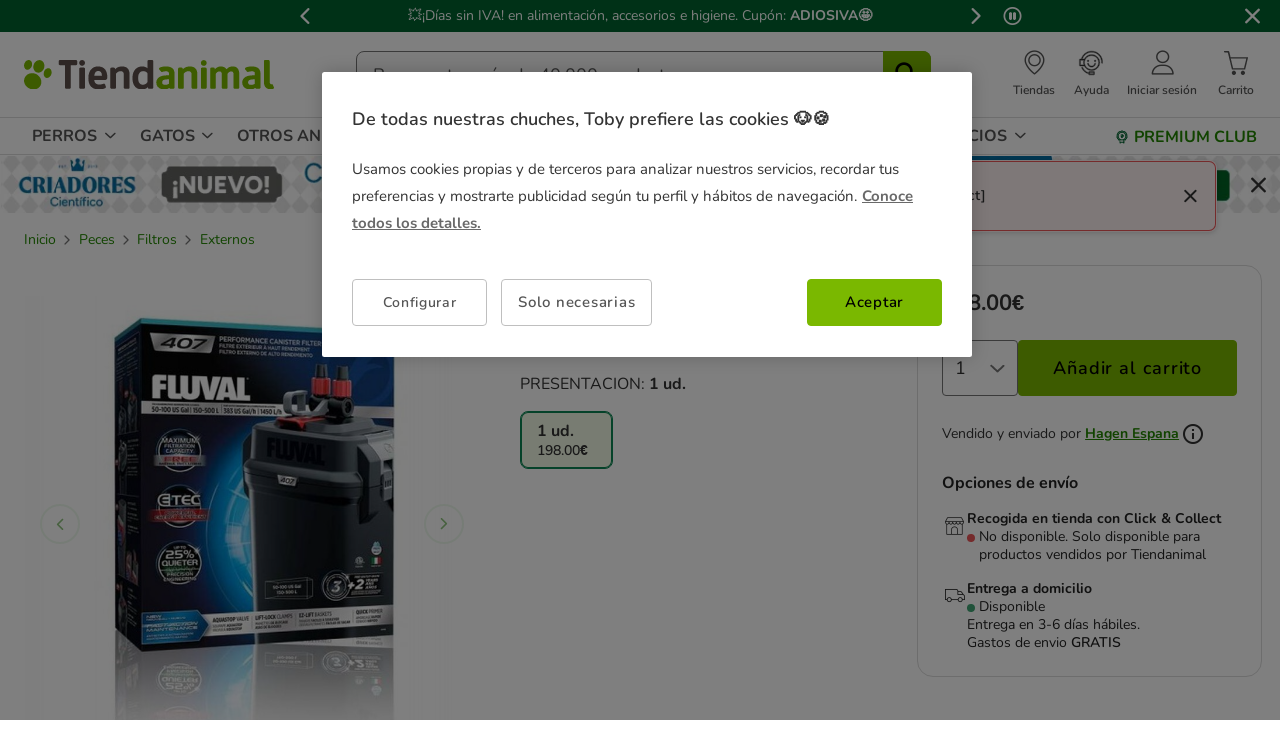

--- FILE ---
content_type: text/html;charset=UTF-8
request_url: https://www.tiendanimal.es/filtro-externo-para-acuario-de-peces-hagen-fluval-407/MRK000004162_M.html
body_size: 42177
content:
<!DOCTYPE html>
<html lang="es">
<head>


        <script>
        window.gtmPageData = JSON.parse(`{"login":"no","customerType":"guest user","pageType":"Products","customerNetworkType":"public","Balancers":[]}`);
        window.dataLayer = (typeof window.dataLayer !== 'undefined') ? window.dataLayer : [];
        window.dataLayer.push(Object.assign({}, window.gtmPageData));

        
    </script>
    <script>
        <!-- Google Tag Manager -->
            (function(w,d,s,l,i){w[l]=w[l]||[];w[l].push({'gtm.start':
                    new Date().getTime(),event:'gtm.js'});var f=d.getElementsByTagName(s)[0],
                j=d.createElement(s),dl=l!='dataLayer'?'&l='+l:'';j.async=true;j.src=
                'https://www.googletagmanager.com/gtm.js?id='+i+dl;f.parentNode.insertBefore(j,f);
            })(window,document,'script','dataLayer','GTM-MRHJ53');
        <!-- End Google Tag Manager -->
    </script>

<!--[if gt IE 9]><!-->
<script>//common/scripts.isml</script>
<script defer type="text/javascript" src="/on/demandware.static/Sites-TiendanimalES-Site/-/default/v1769400486095/js/main.js"></script>

    <script defer type="text/javascript" src="/on/demandware.static/Sites-TiendanimalES-Site/-/default/v1769400486095/js/pdpTiendanimal.js"
        
        >
    </script>

    <script defer type="text/javascript" src="/on/demandware.static/Sites-TiendanimalES-Site/-/default/v1769400486095/js/recommendationsTiendanimal.js"
        
        >
    </script>

<!--<![endif]-->
<script src="/on/demandware.static/Sites-TiendanimalES-Site/-/default/v1769400486095/js/calcTime.js" defer></script>

<meta charset=UTF-8>

<meta http-equiv="x-ua-compatible" content="ie=edge">

<meta name="viewport" content="width=device-width, initial-scale=1">



  <title>Filtro externo para acuario de peces Hagen Fluval 407</title>


<meta name="description" content="&lt;p&gt;El filtro externo para acuario de peces Fluval 407 de Hagen pertenece a la nueva serie 07, formada por sistemas de filtraci&amp;oacute;n avanzados, ultra silenciosos, potentes y energ&amp;eacute;ticamente muy eficientes.&lt;/p&gt;"/>
<meta name="keywords" content="Tiendanimal"/>



    
    
        <meta name="robots" content="index, follow" />
        














<link rel="icon" type="image/png" href="/on/demandware.static/Sites-TiendanimalES-Site/-/default/dw75dabc87/images/favicons/favicon-196x196.png" sizes="196x196" />
<link rel="icon" type="image/png" href="/on/demandware.static/Sites-TiendanimalES-Site/-/default/dw2a4af0e3/images/favicons/favicon-96x96.png" sizes="96x96" />
<link rel="icon" type="image/png" href="/on/demandware.static/Sites-TiendanimalES-Site/-/default/dwc6474820/images/favicons/favicon-32x32.png" sizes="32x32" />
<link rel="icon" type="image/png" href="/on/demandware.static/Sites-TiendanimalES-Site/-/default/dw325944d4/images/favicons/favicon-16x16.png" sizes="16x16" />
<link rel="icon" type="image/png" href="/on/demandware.static/Sites-TiendanimalES-Site/-/default/dw13b92b90/images/favicons/favicon-128.png" sizes="128x128" />

<link rel="stylesheet" href="/on/demandware.static/Sites-TiendanimalES-Site/-/default/v1769400486095/css/global.css" />


    <link rel="stylesheet" href="/on/demandware.static/Sites-TiendanimalES-Site/-/default/v1769400486095/css/pdp-tiendanimal-theme.css"  />




<link rel="alternate" hreflang="es-es" href="https://www.tiendanimal.es/filtro-externo-para-acuario-de-peces-hagen-fluval-407/MRK000004162_M.html" />



<script>
    /**
     * Replace gallery images with placeholder on error
     */
    function onImageLoadError(e){
        const defaultImg = "/on/demandware.static/Sites-TiendanimalES-Site/-/default/dwd0bf86b5/images/gallery-default.jpg";
        e.removeAttribute("onerror");
        e.src=defaultImg;
        if(e.hasAttribute('srcset')){
            e.removeAttribute("srcset");
            const parent = e.closest('picture');
            if(!parent)return;
            const sourceElements = parent.querySelectorAll('source');
            sourceElements.forEach(source => {
                source.remove();
            });
        }
    }
</script>

<!-- Start VWO Async SmartCode -->
<link rel="preconnect" href="https://dev.visualwebsiteoptimizer.com" />
<script type='text/javascript' id='vwoCode'>
window._vwo_code || (function() {
var account_id=960957,
version=2.1,
settings_tolerance=2000,
hide_element='body',
hide_element_style = 'opacity:0 !important;filter:alpha(opacity=0) !important;background:none !important;transition:none !important;',
/* DO NOT EDIT BELOW THIS LINE */
f=false,w=window,d=document,v=d.querySelector('#vwoCode'),cK='_vwo_'+account_id+'_settings',cc={};try{var c=JSON.parse(localStorage.getItem('_vwo_'+account_id+'_config'));cc=c&&typeof c==='object'?c:{}}catch(e){}var stT=cc.stT==='session'?w.sessionStorage:w.localStorage;code={nonce:v&&v.nonce,use_existing_jquery:function(){return typeof use_existing_jquery!=='undefined'?use_existing_jquery:undefined},library_tolerance:function(){return typeof library_tolerance!=='undefined'?library_tolerance:undefined},settings_tolerance:function(){return cc.sT||settings_tolerance},hide_element_style:function(){return'{'+(cc.hES||hide_element_style)+'}'},hide_element:function(){if(performance.getEntriesByName('first-contentful-paint')[0]){return''}return typeof cc.hE==='string'?cc.hE:hide_element},getVersion:function(){return version},finish:function(e){if(!f){f=true;var t=d.getElementById('_vis_opt_path_hides');if(t)t.parentNode.removeChild(t);if(e)(new Image).src='https://dev.visualwebsiteoptimizer.com/ee.gif?a='+account_id+e}},finished:function(){return f},addScript:function(e){var t=d.createElement('script');t.type='text/javascript';if(e.src){t.src=e.src}else{t.text=e.text}v&&t.setAttribute('nonce',v.nonce);d.getElementsByTagName('head')[0].appendChild(t)},load:function(e,t){var n=this.getSettings(),i=d.createElement('script'),r=this;t=t||{};if(n){i.textContent=n;d.getElementsByTagName('head')[0].appendChild(i);if(!w.VWO||VWO.caE){stT.removeItem(cK);r.load(e)}}else{var o=new XMLHttpRequest;o.open('GET',e,true);o.withCredentials=!t.dSC;o.responseType=t.responseType||'text';o.onload=function(){if(t.onloadCb){return t.onloadCb(o,e)}if(o.status===200||o.status===304){_vwo_code.addScript({text:o.responseText})}else{_vwo_code.finish('&e=loading_failure:'+e)}};o.onerror=function(){if(t.onerrorCb){return t.onerrorCb(e)}_vwo_code.finish('&e=loading_failure:'+e)};o.send()}},getSettings:function(){try{var e=stT.getItem(cK);if(!e){return}e=JSON.parse(e);if(Date.now()>e.e){stT.removeItem(cK);return}return e.s}catch(e){return}},init:function(){if(d.URL.indexOf('__vwo_disable__')>-1)return;var e=this.settings_tolerance();w._vwo_settings_timer=setTimeout(function(){_vwo_code.finish();stT.removeItem(cK)},e);var t;if(this.hide_element()!=='body'){t=d.createElement('style');var n=this.hide_element(),i=n?n+this.hide_element_style():'',r=d.getElementsByTagName('head')[0];t.setAttribute('id','_vis_opt_path_hides');v&&t.setAttribute('nonce',v.nonce);t.setAttribute('type','text/css');if(t.styleSheet)t.styleSheet.cssText=i;else t.appendChild(d.createTextNode(i));r.appendChild(t)}else{t=d.getElementsByTagName('head')[0];var i=d.createElement('div');i.style.cssText='z-index: 2147483647 !important;position: fixed !important;left: 0 !important;top: 0 !important;width: 100% !important;height: 100% !important;background: white !important;display: block !important;';i.setAttribute('id','_vis_opt_path_hides');i.classList.add('_vis_hide_layer');t.parentNode.insertBefore(i,t.nextSibling)}var o=window._vis_opt_url||d.URL,s='https://dev.visualwebsiteoptimizer.com/j.php?a='+account_id+'&u='+encodeURIComponent(o)+'&vn='+version;if(w.location.search.indexOf('_vwo_xhr')!==-1){this.addScript({src:s})}else{this.load(s+'&x=true')}}};w._vwo_code=code;code.init();})();
</script>
<!-- End VWO Async SmartCode -->




<script>
(function() {
    URL_MODAL_SUCCESS="https://www.tiendanimal.es/on/demandware.store/Sites-TiendanimalES-Site/default/Account-Success";
})();
</script>

<!-- Marketing Cloud Analytics -->
<script type="text/javascript" src="//7331155.collect.igodigital.com/collect.js"></script>
<!-- End Marketing Cloud Analytics -->


<link rel="canonical" href="https://www.tiendanimal.es/filtro-externo-para-acuario-de-peces-hagen-fluval-407/MRK000004162_M.html"/>

<script type="text/javascript">//<!--
/* <![CDATA[ (head-active_data.js) */
var dw = (window.dw || {});
dw.ac = {
    _analytics: null,
    _events: [],
    _category: "",
    _searchData: "",
    _anact: "",
    _anact_nohit_tag: "",
    _analytics_enabled: "true",
    _timeZone: "Europe/Madrid",
    _capture: function(configs) {
        if (Object.prototype.toString.call(configs) === "[object Array]") {
            configs.forEach(captureObject);
            return;
        }
        dw.ac._events.push(configs);
    },
	capture: function() { 
		dw.ac._capture(arguments);
		// send to CQ as well:
		if (window.CQuotient) {
			window.CQuotient.trackEventsFromAC(arguments);
		}
	},
    EV_PRD_SEARCHHIT: "searchhit",
    EV_PRD_DETAIL: "detail",
    EV_PRD_RECOMMENDATION: "recommendation",
    EV_PRD_SETPRODUCT: "setproduct",
    applyContext: function(context) {
        if (typeof context === "object" && context.hasOwnProperty("category")) {
        	dw.ac._category = context.category;
        }
        if (typeof context === "object" && context.hasOwnProperty("searchData")) {
        	dw.ac._searchData = context.searchData;
        }
    },
    setDWAnalytics: function(analytics) {
        dw.ac._analytics = analytics;
    },
    eventsIsEmpty: function() {
        return 0 == dw.ac._events.length;
    }
};
/* ]]> */
// -->
</script>
<script type="text/javascript">//<!--
/* <![CDATA[ (head-cquotient.js) */
var CQuotient = window.CQuotient = {};
CQuotient.clientId = 'bdlq-TiendanimalES';
CQuotient.realm = 'BDLQ';
CQuotient.siteId = 'TiendanimalES';
CQuotient.instanceType = 'prd';
CQuotient.locale = 'default';
CQuotient.fbPixelId = '__UNKNOWN__';
CQuotient.activities = [];
CQuotient.cqcid='';
CQuotient.cquid='';
CQuotient.cqeid='';
CQuotient.cqlid='';
CQuotient.apiHost='api.cquotient.com';
/* Turn this on to test against Staging Einstein */
/* CQuotient.useTest= true; */
CQuotient.useTest = ('true' === 'false');
CQuotient.initFromCookies = function () {
	var ca = document.cookie.split(';');
	for(var i=0;i < ca.length;i++) {
	  var c = ca[i];
	  while (c.charAt(0)==' ') c = c.substring(1,c.length);
	  if (c.indexOf('cqcid=') == 0) {
		CQuotient.cqcid=c.substring('cqcid='.length,c.length);
	  } else if (c.indexOf('cquid=') == 0) {
		  var value = c.substring('cquid='.length,c.length);
		  if (value) {
		  	var split_value = value.split("|", 3);
		  	if (split_value.length > 0) {
			  CQuotient.cquid=split_value[0];
		  	}
		  	if (split_value.length > 1) {
			  CQuotient.cqeid=split_value[1];
		  	}
		  	if (split_value.length > 2) {
			  CQuotient.cqlid=split_value[2];
		  	}
		  }
	  }
	}
}
CQuotient.getCQCookieId = function () {
	if(window.CQuotient.cqcid == '')
		window.CQuotient.initFromCookies();
	return window.CQuotient.cqcid;
};
CQuotient.getCQUserId = function () {
	if(window.CQuotient.cquid == '')
		window.CQuotient.initFromCookies();
	return window.CQuotient.cquid;
};
CQuotient.getCQHashedEmail = function () {
	if(window.CQuotient.cqeid == '')
		window.CQuotient.initFromCookies();
	return window.CQuotient.cqeid;
};
CQuotient.getCQHashedLogin = function () {
	if(window.CQuotient.cqlid == '')
		window.CQuotient.initFromCookies();
	return window.CQuotient.cqlid;
};
CQuotient.trackEventsFromAC = function (/* Object or Array */ events) {
try {
	if (Object.prototype.toString.call(events) === "[object Array]") {
		events.forEach(_trackASingleCQEvent);
	} else {
		CQuotient._trackASingleCQEvent(events);
	}
} catch(err) {}
};
CQuotient._trackASingleCQEvent = function ( /* Object */ event) {
	if (event && event.id) {
		if (event.type === dw.ac.EV_PRD_DETAIL) {
			CQuotient.trackViewProduct( {id:'', alt_id: event.id, type: 'raw_sku'} );
		} // not handling the other dw.ac.* events currently
	}
};
CQuotient.trackViewProduct = function(/* Object */ cqParamData){
	var cq_params = {};
	cq_params.cookieId = CQuotient.getCQCookieId();
	cq_params.userId = CQuotient.getCQUserId();
	cq_params.emailId = CQuotient.getCQHashedEmail();
	cq_params.loginId = CQuotient.getCQHashedLogin();
	cq_params.product = cqParamData.product;
	cq_params.realm = cqParamData.realm;
	cq_params.siteId = cqParamData.siteId;
	cq_params.instanceType = cqParamData.instanceType;
	cq_params.locale = CQuotient.locale;
	
	if(CQuotient.sendActivity) {
		CQuotient.sendActivity(CQuotient.clientId, 'viewProduct', cq_params);
	} else {
		CQuotient.activities.push({activityType: 'viewProduct', parameters: cq_params});
	}
};
/* ]]> */
// -->
</script>


    <script type="application/ld+json">
        {"@context":"http://schema.org/","@type":"ProductGroup","name":"Filtro externo para acuario de peces Hagen Fluval 407","description":"<body><h2>Filtro externo para acuarios ultra silencioso</h2>\n<p>Todo acuario necesita un sistema de filtración avanzado y dotado de los últimos avances. El nuevo filtro de Hagen no solo es un 25% más silencioso y robusto que los anteriores modelos, si no que su eficiencia energéticamente y potencia son mucho mayores.</p>\n<p>El filtro externo para acuario Fluval 407 de Hagen pertenece a la familia 07, una gama de productos filtrantes que incluyen la tecnología E-tec, una innovación que ofrece un rendimiento ultra silencioso y eficiente.</p>\n<p>Esta nueva propuesta viene aquipada con unos estabilizadores de patas de goma rediseñados que proporcionan más protección al filtro, con una base más sólida y mayor capacidad de amortiguación.</p>\n<p>Hagel también ha dotado a este filtro externo para acuarios una válvula Aquastop con diseño ergonómico para un uso más cómodo. Es 2 veces más fuerte que la generación anterior.</p>\n<p>Por último, este sistema filtrante para peces destaca por su cebador rápido de agarre más amplio para puestas en marcha rápidas, y por sus cestas de filtración que se sacan fácilmente.</p>\n<p></p>\n<p><strong>VENTAJAS:</strong></p>\n<ul>\n<li>Filtro externo para acuario de gran rendimiento y menos consumo.</li>\n<li>Funcionamiento ultra silencioso.</li>\n<li>Máxima capacidad filtrante.</li>\n<li>Nueva válvula Aquastop con diseño ergonómico.</li>\n<li>Cebador de agarre más amplio.</li>\n</ul>\n<p></p>\n<p><strong>USO Y ESPECIFICACIONES:</strong></p>\n<p>Filtro externo de la serie Fluval 07 para acuarios de peces de 150-500 litros.</p>\n<p></p>\n<p>Rendimiento de la bomba: 1450 l/h<br>Volumen cestas: 4,2 L<br>Volumen total cámara: 6,0 L<br>Volumen del filtro: 9,2 L<br>Dimensiones del filtro: 24 x 18 x 49 cm<br>Potencia: 20 W</p>\n<p></p>\n<p>Si necesitas una potencia extra para el filtro de tu pecera, el nuevo modelo Fluval 407 es tu apuesta. Incluye tecnología E-tec, que ofrece un rendimiento ultra silencioso y de gran eficiencia energética. </p></body>","mpn":"MRK000004162_M","sku":"MRK000004162_M","productID":"MRK000004162_M","productGroupID":"MRK000004162_M","url":"https://www.tiendanimal.es/filtro-externo-para-acuario-de-peces-hagen-fluval-407/MRK000004162_M.html","brand":{"@type":"Brand","name":"Fluval"},"offers":{"@type":"AggregateOffer","priceCurrency":"EUR","lowprice":198,"highprice":198,"offerCount":1,"availability":"http://schema.org/InStock"},"variesBy":["PRESENTACION"],"hasVariant":[{"@type":"Product","name":"Filtro externo para acuario de peces Hagen Fluval 407","sku":"MRK000004132","url":"https://www.tiendanimal.es/filtro-externo-para-acuario-de-peces-hagen-fluval-407/MRK000004132.html","gtin":"15561104494","gtin13":"15561104494","image":["https://www.tiendanimal.es/on/demandware.static/-/Sites-kiwoko-master-catalog/default/dw405fb126/images/large/19694-IMG00008347.jpg","https://www.tiendanimal.es/on/demandware.static/-/Sites-kiwoko-master-catalog/default/dw0f4954ad/images/large/19694__1-IMG00008348.jpg","https://www.tiendanimal.es/on/demandware.static/-/Sites-kiwoko-master-catalog/default/dwe012c0d0/images/large/19694__2-IMG00008349.jpg"],"offers":[{"@type":"Offer","priceCurrency":"EUR","price":"198.00","availability":"http://schema.org/InStock","itemCondition":"http://schema.org/NewCondition","seller":{"@type":"Organization","name":"Hagen Espana"}}]}]}
    </script>


    <script type="application/ld+json">
        {"@context":"https://schema.org","@type":"BreadcrumbList","itemListElement":[{"@type":"ListItem","position":1,"item":{"@id":"https://www.tiendanimal.es/peces/","name":"Peces"}},{"@type":"ListItem","position":2,"item":{"@id":"https://www.tiendanimal.es/peces/filtros/","name":"Filtros"}},{"@type":"ListItem","position":3,"item":{"@id":"https://www.tiendanimal.es/peces/filtros/externos/","name":"Externos"}}]}
    </script>

	
















    <script>
        (function () {
        // Create a script tag for loading the library
        const grafanaScriptElements = document.createElement("script");

        // Initialize the Web-SDK at the onLoad event of the script tag above so it will be called when the library is loaded.
        grafanaScriptElements.onload = () => {
            window.GrafanaFaroWebSdk.initializeFaro({
            // Mandatory, the URL of the Grafana Cloud collector with embedded application key.
            url: "https://faro-collector-prod-eu-west-2.grafana.net/collect/be9981322eae0b7459e24003ed837869",

            // Mandatory, the identification label(s) of your application
            app: {
                name: "Tiendanimal ES Prod",
                version: "1.0.0",
            },
            
            









user: {
    email: "false",
    attributes: {
        isUserAuthenticated: "false",
        isUserExternallyAuthenticated: "false",
        dwsid: "false",
        customerNo: "false",
        customerId: "abfntDqvQN7xpL7hb8CERobrKW",
        loyaltyLevelId: "false",
        isLoyaltyUser: "false",
    }
},


            
                sessionTracking: {
                    samplingRate: 0.1
                },
            

            });

            setTimeout(() => {
                if (window.faro) {
                    window.dispatchEvent(new CustomEvent('faroReady'));
                }
            }, 0);
        };

        // Set the source of the script tag to the CDN
        grafanaScriptElements.src =
            "https://unpkg.com/@grafana/faro-web-sdk@^2.0.2/dist/bundle/faro-web-sdk.iife.js";

        // Append the script tag to the head of the HTML page
        document.head.appendChild(grafanaScriptElements);
        })();
    </script>






</head>
<body>

<!--Google Tag Manager (noscript) -->
<noscript><iframe src="https://www.googletagmanager.com/ns.html?id=GTM-MRHJ53" height="0" width="0"
style="display:none;visibility:hidden"></iframe></noscript>
<!--EndGoogle Tag Manager (noscript) -->




    
 

<input type="hidden" id="mcIncludeTrackingLink" value="true"/>
<input type="hidden" id="marketingID" value="7331155"/>
<div class="page" data-action="Product-Show" data-querystring="pid=MRK000004162_M" data-page-behaviour="is-web-behaviour" data-iso-country-code="ES">

<a href="#maincontent" class="skip" aria-label="Ir al contenido principal">Ir al contenido principal</a>
<a href="#footercontent" class="skip" aria-label="Ir al footer">Ir al footer</a>






    
        
        
            
	 


	
    
    
        


<section 
  class="isk-hello-bar js-gtm-banner js-hello-bar" 
  data-afi="isk-hello-bar" 
  data-hello-bar-length="3" 
  data-gtm-location-id="header-banner"
  aria-label="Mensajes promocionales" 
  role="banner"
  >

  <div class="isk-hello-bar__wrapper">
    
    <button 
      type="button" 
      class="isk-hello-bar__button isk-hello-bar__arrow isk-hello-bar__arrow-left js-hello-bar-arrow" 
      data-hello-bar-arrow-direction="-1" 
      aria-label="Mensaje anterior" 
      tabindex="-1"
    >
      <span class="isk-hello-bar__button-icon isk-icon nav-right-line" aria-hidden="true"></span>
    </button>
    

    <div class="isk-hello-bar__container">
    
        
        
        

        
        
        
        
        
        <div 
          class="isk-hello-bar__message js-hello-bar-message " 
          data-hello-bar-index="0"
        >
          
            
              <a 
                href="https://www.tiendanimal.es/ofertas/" 
                tabindex="0" 
                class="isk-hello-bar__link js-gtm-banner-item js-hello-bar-message-focus"
                data-gtm-promotion-id="banner-header-14x65"
                data-gtm-promotion-name="Descubre todas las ofertas"
                data-gtm-creative-slot="1"
                data-gtm-creative-name="banner-header"
              >
                
<span class="is-read-only">1 de 3, mensaje,</span>


    
    
    
    
        
            <span class="isk-hello-bar__message-normal">
                &#128165;¡Días sin IVA! en alimentación, accesorios e higiene. Cupón: 
            </span>
        
    

    
    
    
    
        
            <span class="isk-hello-bar__message-bold">
                ADIOSIVA&#129321;
            </span>
        
    

              </a>
            
          
        </div>
    
        
        
        

        
        
        
        
        
        <div 
          class="isk-hello-bar__message js-hello-bar-message is-hide" 
          data-hello-bar-index="1"
        >
          
            
              <a 
                href="https://www.tiendanimal.es/mi-cuenta" 
                tabindex="0" 
                class="isk-hello-bar__link js-gtm-banner-item js-hello-bar-message-focus"
                data-gtm-promotion-id="banner-header-1"
                data-gtm-promotion-name="banner-header"
                data-gtm-creative-slot="1"
                data-gtm-creative-name="banner-header"
              >
                
<span class="is-read-only">2 de 3, mensaje,</span>


    
    
    
    
        
            <span>C&C gratis &#127873; |Envío gratis desde 49€ domicilio &#128666;|Repetir tu pedido</span>
        
    

              </a>
            
          
        </div>
    
        
        
        

        
        
        
        
        
        <div 
          class="isk-hello-bar__message js-hello-bar-message is-hide" 
          data-hello-bar-index="2"
        >
          
            
              <a 
                href="https://www.tiendanimal.es/mi-cuenta/historial-pedidos" 
                tabindex="0" 
                class="isk-hello-bar__link js-gtm-banner-item js-hello-bar-message-focus"
                data-gtm-promotion-id="banner-header-mispedidos"
                data-gtm-promotion-name="MisPedidos"
                data-gtm-creative-slot="3"
                data-gtm-creative-name="banner-header"
              >
                
<span class="is-read-only">3 de 3, mensaje,</span>


    
    
    
    
        
            <span class="isk-hello-bar__message-normal">
                🚚 Haz el seguimiento del envío de tus pedidos desde tu cuenta🙍‍♂
            </span>
        
    

              </a>
            
          
        </div>
    

    </div>
    
    <button 
      type="button" 
      class="isk-hello-bar__button isk-hello-bar__arrow isk-hello-bar__arrow-right js-hello-bar-arrow" 
      data-hello-bar-arrow-direction="1" 
      aria-label="Mensaje siguiente" 
      tabindex="-1"
    >
      <span class="isk-hello-bar__button-icon isk-icon nav-left-line" aria-hidden="true"></span>
    </button>
    

  </div>

  <div class="isk-hello-bar__controls">
    
    <button 
      type="button" 
      class="isk-hello-bar__button isk-hello-bar__player isk-hello-bar__player-pause js-hello-bar-pause" 
      aria-label="Pausar cambio autom&aacute;tico de mensajes"
      tabindex="0"
    >
      <span class="isk-hello-bar__button-icon isk-icon nav-pause" aria-hidden="true"></span>
    </button>
    <button 
      type="button" 
      class="isk-hello-bar__button isk-hello-bar__player isk-hello-bar__player-play js-hello-bar-play is-hide" 
      aria-label="Reanudar cambio autom&aacute;tico de mensajes"
      tabindex="0"
    >
      <span class="isk-hello-bar__button-icon isk-icon nav-play" aria-hidden="true"></span>
    </button>
    
    <button 
      type="button" 
      class="isk-hello-bar__button isk-hello-bar__close js-hello-bar-close" 
      aria-label="Cerrar banner promocional"
    >
      <span class="isk-hello-bar__button-icon isk-icon basic-cross-line" aria-hidden="true"></span>
    </button>
  </div>

</section>
  
    
 
	
        
    

<header class="page-header js-page-header is-sticky">	
	<nav class="navbar-navigation js-navbar-navigation" role="navigation">
		<div class="header__container js-header-container"> 
			<div class="navbar-header">
						<div class="container-left">
							<button class="header-icon__item navbar-toggler d-desktop-none isk-icon basic-menu" type="button"
								aria-controls="sg-navbar-collapse" aria-expanded="false"
								aria-label="Toggle navigation">
							</button>
							 <div class="navbar-header__brand is-touch">
								<a class="header-icon__link logo-home" href="/"
									title="Tiendanimal"> 
									<img class="container-left__img"
									    sizes="(max-width: 1023px) 180px,(min-width: 1023px) 250px"
										 alt="Tiendanimal"
										 src="/on/demandware.static/Sites-TiendanimalES-Site/-/default/dwc492ba4e/images/logo/logotiendanimal.svg"/>
								</a>
							</div>							
						</div>
						<div class="container-center">
							<div class="navbar-header__brand d-md-none">
								<a class="header-icon__link logo-home" href="/"
									title="Tiendanimal"> 
									<img class="navbar-header__brand__img"
									width="159" height="18" loading="lazy"
									src="/on/demandware.static/Sites-TiendanimalES-Site/-/default/dwbde2c064/images/logo/tiendanimal-mobile.svg"
									alt="Tiendanimal" />
								</a>
							</div>
							<div class="search d-none d-md-block js-desktop-search">
								<div class="site-search">
        <form role="search"
          class="site-search__container js-site-search-container"
          action="/buscador"
          method="get"
          id="searchForm"
          name="simpleSearch">
                <input class="site-search__content search-field js-search-field"
                type="search"
                name="q"
                value=''
                minlength=3
                placeholder="Busca entre m&aacute;s de 40.000 productos"
                role="combobox"
                aria-describedby="search-assistive-text"
                aria-haspopup="listbox"
                aria-owns="search-results"
                aria-expanded="false"
                aria-autocomplete="list"
                aria-activedescendant=''
                aria-controls="search-results"
                aria-label="Busca tus marcas y productos" required/>
                <button type="reset"
                        name="reset-button"
                        class="reset-button isk-typography is-heading is-medium reset-button-inside-search d-none js-reset-button"
                        aria-label="Borrar el texto de b&uacute;squeda">
                        <span class="isk-icon basic-cross-line" />
                </button>
                <button type="submit" name="search-button"
                        tabindex="0"
                        class="site-search__button isk-icon basic-search-line js-search-button"
                        aria-label="Buscar"></button>
                <input type="hidden" value="default" name="lang"/>
                <div class="suggestions-wrapper js-suggestions-wrapper" data-url="/on/demandware.store/Sites-TiendanimalES-Site/default/SearchServices-GetSuggestions?q="></div>
        </form>
</div>

							</div>
						</div>
						<div class="main-icons container-right">
						    <div class="header-icon d-none d-md-block">
							
    
    <div class="content-asset"><!-- dwMarker="content" dwContentID="380458ee4a75beba0356a5a543" -->
        <style type="text/css">
 @media only screen and (max-width: 767px) {
        .header-icon.is-mobile {
            display: block;
        }
    }
 @media only screen and (min-width: 768px) {
        .header-icon.is-mobile {
            display: none;
        }
    }
</style>
<div class="header-icon d-none d-md-block">
	<a class="header-icon__link has-description"  href="https://tiendas.tiendanimal.es/" aria-label="Ver Tiendas disponibles">
		<i class="header-icon__item isk-icon basic-localization-line"></i>
			<span class="header-icon__description d-none d-desktop-block">Tiendas</span>
         </a>
</div>
<div class="header-icon is-mobile">
		<a class="header-icon__link" href="https://tiendas.tiendanimal.es/" aria-label="Ver Tiendas disponibles">
					<i class="header-icon__item isk-icon basic-localization-line"></i></a>
							</div>
    </div> <!-- End content-asset -->



							</div>
							<div class="header-icon d-none d-md-block is-md">
								<a class="header-icon__link has-description has-image" href="/contacto">
									<img class="header-icon__img is-atc-icon" width="28" height="28"
									src="/on/demandware.static/Sites-TiendanimalES-Site/-/default/dwe2d9ad3c/images/header/comunication-atc-icon-line.svg"
									alt="Tiendanimal" />
									<span class="header-icon__description d-none d-desktop-block">Ayuda</span>
								</a>
							</div>
							<div class="header-icon is-mobile">
							
    
    <div class="content-asset"><!-- dwMarker="content" dwContentID="380458ee4a75beba0356a5a543" -->
        <style type="text/css">
 @media only screen and (max-width: 767px) {
        .header-icon.is-mobile {
            display: block;
        }
    }
 @media only screen and (min-width: 768px) {
        .header-icon.is-mobile {
            display: none;
        }
    }
</style>
<div class="header-icon d-none d-md-block">
	<a class="header-icon__link has-description"  href="https://tiendas.tiendanimal.es/" aria-label="Ver Tiendas disponibles">
		<i class="header-icon__item isk-icon basic-localization-line"></i>
			<span class="header-icon__description d-none d-desktop-block">Tiendas</span>
         </a>
</div>
<div class="header-icon is-mobile">
		<a class="header-icon__link" href="https://tiendas.tiendanimal.es/" aria-label="Ver Tiendas disponibles">
					<i class="header-icon__item isk-icon basic-localization-line"></i></a>
							</div>
    </div> <!-- End content-asset -->



							</div>
							<div class="header-icon main-icon account d-none is-md is-account"> 
								
    <div class="user nav-item d-none d-desktop-block">
        <a href="https://www.tiendanimal.es/login?isAjax=true"
           role="button" aria-label="Entrar en Mi Cuenta"
           class="header-icon__link has-description popup-login">
            <i class="header-icon__item isk-icon basic-user-02" aria-hidden="true"></i>
            <span class="header-icon__description d-none d-desktop-block">Iniciar sesi&oacute;n</span>
        </a>
    </div>
    <div class="user nav-item d-desktop-none">
        <a href="https://www.tiendanimal.es/login" role="button"
            aria-label="Entrar en Mi Cuenta"
            class="header-icon__link mobile-login">
            <i class="header-icon__item isk-icon basic-user-02" aria-hidden="true"></i>
        </a>

    </div>

    <div class="popover login-modal" data-baseurl="https://www.tiendanimal.es/on/demandware.static/Sites-TiendanimalES-Site/-/default/v1769400486095">
        <div class="popover-backdrop"></div>
    </div>



    <div class="user-mob d-none">
        <ul class="nav user-mob__button" role="menu" aria-label="Men&uacute; Mi Cuenta"
            aria-hidden="true">
            <li class="nav-item" role="presentation">
                    <a href="https://www.tiendanimal.es/login"
                    class="user-mob__login-button isk-button is-extra isk-typography is-body is-medium-regular"
                    role="menuitem" tabindex="-1">Inicia sesi&oacute;n /
                    registrate
                    </a>
            </li>
        </ul>
        <ul class="nav user-mob__button" role="menu" aria-label="Men&uacute; Mi Cuenta"
            aria-hidden="true">
        </ul>
    </div>




    
    


							</div>
							<div class="main-icon minicart is-md"
								data-action-url="/on/demandware.store/Sites-TiendanimalES-Site/default/Cart-MiniCartShow">
								<div class="minicart-total">
    <a class="header-icon__link has-description has-image minicart-link js-minicart-link" 
        href="https://www.tiendanimal.es/shopping-cart" 
        title="Carrito 0 Productos" 
        aria-label="Carrito 0 Productos"
        aria-haspopup="true">
        <div class="minicart__container">
            <img class="header-icon__img is-minicart" width="28" height="28"
                src="/on/demandware.static/Sites-TiendanimalES-Site/-/default/dw85624335/images/header/cart-shopping-cart-line.svg"
                alt="Tiendanimal" />
            <span class="minicart-quantity hide">
                0
            </span>
        </div>
        <span class="header-icon__description d-none d-desktop-block">Carrito</span>   
    </a>
</div>




							</div>
						</div>
			</div>
		</div>
		<div class="main-menu navbar-toggleable-sm menu-toggleable-left multilevel-dropdown js-main-menu" id="sg-navbar-collapse">
			<div class="container">
				<div class="row">
					<div class="menu-container heading">
						<div class="close-menu clearfix d-desktop-none">
							<div class="menu-container__back pull-left js-menu-container-back">
								<button role="button"
									aria-label="Men&uacute; anterior"
									class="isk-typography is-body is-medium-regular close-button-content">
									<span class="close-button-content__icon is-left isk-icon nav-right-line"></span>
									<label
										class="isk-typography is-body is-medium-regular close-action__text">Volver</label>
								</button>
							</div>
							<div class="close-action">

								<div class="inverse pull-right button-label js-close-button">

									<button class="close-button-content" role="button"
										aria-label="Cerrar Men&uacute;">
										<label
											class="isk-typography is-body is-medium-regular close-action__text">Cerrar</label>
										<span class="close-button-content__icon isk-icon basic-cross-line" />
									</button>
								</div>
							</div>
						</div>
						
    
    <div class="content-asset"><!-- dwMarker="content" dwContentID="d1b1d3353bd75abf2b17b69a0b" -->
        <ul class="megamenu">
    <!-- N1 Perros -->
    <li class="mega-toggle is-primary js-megamenu-hover js-mega-toggle" data-category="TA_1_C">
        <div class="mega-toggle__content-hover js-primary-hover js-has-two-small-columns">
            <div class="mega-toggle__content-hover__background">
                <div class="mega-title is-primary is-level-1"><a class="mega-link is-primary mega-link-level0 is-link-desktop" href="https://www.tiendanimal.es/perros/" title="Perros">Perros</a>

                </div>
            </div>
        </div>
        <div class="animated fadeIn megamenu__content js-megamenu-content">
            <ul class="megamenu__item is-level-2 p-desktop-0 rowlike">
                <li class="d-desktop-none megamenu__item__subheader">
                    <span class="megamenu__mobile__title">Perros</span> <a class="megamenu__mobile__show-more" href="https://www.tiendanimal.es/perros/" title="Ver todo">Ver todo</a>

                </li>

                <!--N2 Ofertas -->
                <li class="megamenu__item__child is-level-2 is-last-child"><a class="megamenu__item__featured-link" style="color:#EC6533" href="https://www.tiendanimal.es/ofertas/ofertas-para-perros/" title="Ofertas"><strong>💰Ofertas</strong></a>

                </li>

                <!-- N2 Pienso para perros -->
                <li class="mega-toggle is-secondary is-one-column p-desktop-0 js-mega-toggle js-secondary-hover">
                    <div class="mega-title"><a class="mega-link mega-link-level0 is-link-desktop" href="https://www.tiendanimal.es/perros/pienso-para-perros/" title="Pienso para perros">Pienso para perros</a>

                    </div>
                    <ul class="megamenu__item is-level-3 p-desktop-0 rowlike">
                        <li class="d-desktop-none megamenu__item__subheader">
                            <span class="megamenu__mobile__title">Pienso para perros</span> <a class="megamenu__mobile__show-more" href="https://www.tiendanimal.es/perros/pienso-para-perros/" title="Ver todo">Ver todo</a>

                        </li>
                        <!-- N3 Top Marcas -->
                        <li class="mega-toggle p-desktop-0 is-not-link js-mega-toggle is-secondary js-secondary-hover js-has-two-small-columns">
                            <div class="mega-title">
                                <span class="mega-link is-not-link" title="Top Marcas">Top marcas</span>
                            </div>
                            <!-- N4 Top Marcas content -->
                            <ul class="megamenu__item is-level-4 is-flex-2 mega-fixed">
                                <li class="d-desktop-none megamenu__item__subheader">
                                    <span class="megamenu__mobile__title">Top marcas</span>
                                </li>
                                <li class="megamenu__item__child is-level-4"><a class="megamenu__item__link is-level-4" href="https://www.tiendanimal.es/marcas/criadores/perro/pienso/" title="Criadores">Criadores</a>

                                </li>
                                <li class="megamenu__item__child is-level-4"><a class="megamenu__item__link is-level-4" href="https://www.tiendanimal.es/marcas/royal-canin/perro/pienso/" title="Royal canin">Royal Canin</a>

                                </li>
                                <li class="megamenu__item__child is-level-4"><a class="megamenu__item__link is-level-4" href="https://www.tiendanimal.es/marcas/true-origins/perro/pienso/" title="True origins">True Origins</a>

                                </li>
                                <li class="megamenu__item__child is-level-4"><a class="megamenu__item__link is-level-4" href="https://www.tiendanimal.es/marcas/acana/perro/" title="Acana">Acana</a>

                                </li>
                                <li class="megamenu__item__child is-level-4"><a class="megamenu__item__link is-level-4" href="https://www.tiendanimal.es/marcas/salvaje/perro/pienso/" title="Salvaje">Salvaje</a>

                                </li>
                                <li class="megamenu__item__child is-level-4"><a class="megamenu__item__link is-level-4" href="https://www.tiendanimal.es/marcas/taste-of-the-wild/perro/pienso/" title="Taste of the wild">Taste of the Wild</a>

                                </li>
                                <li class="megamenu__item__child is-level-4"><a class="megamenu__item__link is-level-4" href="https://www.tiendanimal.es/marcas/advance/perro/pienso/" title="Advance">Advance</a>

                                </li>
                                <li class="megamenu__item__child is-level-4"><a class="megamenu__item__link is-level-4" href="https://www.tiendanimal.es/marcas/hills/hills-prescription-diet/perro/pienso/" title="Hill's prescription diet">Hill's Prescription Diet</a>

                                </li>
                                <li class="megamenu__item__child is-level-4"><a class="megamenu__item__link is-level-4" href="https://www.tiendanimal.es/marcas/hills/hills-science-plan/perro/pienso/" title="Hill's Science Plan">Hill's Science Plan</a>

                                </li>
                                <li class="megamenu__item__child is-level-4"><a class="megamenu__item__link is-level-4" href="https://www.tiendanimal.es/marcas/natura-diet/perro/pienso/" title="Natura diet">Natura Diet</a>

                                </li>
                                <li class="megamenu__item__child is-level-4"><a class="megamenu__item__link is-level-4" href="https://www.tiendanimal.es/marcas/lenda/perro/pienso/" title="Lenda">Lenda</a>

                                </li>
                                <li class="megamenu__item__child is-level-4"><a class="megamenu__item__link is-level-4" href="https://www.tiendanimal.es/marcas/eukanuba/perro/pienso/" title="Eukanuba">Eukanuba</a>

                                </li>
                                <li class="megamenu__item__child is-level-4"><a class="megamenu__item__link is-level-4" href="https://www.tiendanimal.es/marcas/pro-plan/perro/pienso/" title="Pro Plan">Pro Plan</a>

                                </li>
                                <li class="megamenu__item__child is-level-4"><a class="megamenu__item__link is-level-4" href="https://www.tiendanimal.es/marcas/libra/perro/" title="Libra">Libra</a>

                                </li>
                                <li class="megamenu__item__child is-level-4"><a class="megamenu__item__link is-level-4" href="https://www.tiendanimal.es/marcas/ownat/perro/pienso/" title="Ownat">Ownat</a>

                                </li>
                                <li class="megamenu__item__child is-level-4"><a class="megamenu__item__link is-level-4" href="https://www.tiendanimal.es/marcas/orijen/perro/" title="Orijen">Orijen</a>

                                </li>
                                <li class="megamenu__item__child is-level-4"><a href="https://www.tiendanimal.es/marcas/natures-variety/perro/pienso/" title="Nature's variety">Nature's Variety</a>

                                </li>
                                <li class="megamenu__item__child is-level-4"><a class="megamenu__item__link is-level-4" href="https://www.tiendanimal.es/marcas/dogxtreme/pienso/" title="Dogxtreme">Dogxtreme</a>

                                </li>
                                <li class="megamenu__item__child is-level-4"><a class="megamenu__item__link is-level-4" href="https://www.tiendanimal.es/marcas/summum/" title="Summum">Summum</a>

                                </li>
                                <li class="megamenu__item__child is-level-4"><a class="megamenu__item__link is-level-4" href="https://www.tiendanimal.es/marcas/optimanova/perro/" title="Optimanova">Optimanova</a>

                                </li>
                                <li class="megamenu__item__child is-level-4"><a class="megamenu__item__link is-level-4" href="https://www.tiendanimal.es/marcas/edgard-cooper/perro/pienso/" title="Edgard & Cooper">Edgard & Cooper</a>

                                </li>
                                <li class="megamenu__item__child is-level-4"><a class="megamenu__item__link is-level-4" href="https://www.tiendanimal.es/marcas/ultima/perro/pienso/" title="Ultima">Ultima</a>

                                </li>
                                <li class="megamenu__item__child is-level-4"><a class="megamenu__item__link is-level-4" href="https://www.tiendanimal.es/marcas/dog-chow/" title="Dog Chow">Dog Chow</a>

                                </li>
                                <li class="megamenu__item__child is-level-4"><a class="megamenu__item__link is-level-4" href="https://www.tiendanimal.es/marcas/brekkies/perro/" title="Brekkies">Brekkies</a>

                                </li>
                                <li class="megamenu__item__child is-level-4 show-more"><a class="megamenu__item__link is-level-4 is-last" href="https://www.tiendanimal.es/marcas-pienso-perros.html" title="Todas las marcas">Todas las marcas</a>

                                </li>
                            </ul>
                            <!-- End N4 Top Marcas content -->
                        </li>
                        <!-- End N3 Top Marcas -->
                        <!-- N3 Dietas Veterinarias -->
                        <li class="mega-toggle is-level-3 is-secondary is-last  p-desktop-0 is-not-link js-has-one-medium-column  js-mega-toggle">
                            <div class="mega-title"><a class="mega-link is-link-desktop" href="https://www.tiendanimal.es/perros/dietas-veterinarias/" title="Dietas veterinarias">Dietas veterinarias</a>

                            </div>
                            <ul class="megamenu__item is-level-4 mega-fixed">
                                <li class="d-desktop-none megamenu__item__subheader">
                                    <span class="megamenu__mobile__title">Dietas veterinarias</span>
                                </li>
                                <!-- N4 Marcas -->
                                <li class="mega-toggle p-desktop-0 js-mega-toggle">
                                    <div class="mega-title d-desktop-none">
                                        <span class="mega-link">Marcas</span>
                                    </div>
                                    <!-- Marcas content is N4 in desktop and N5 in mobile -->
                                    <ul class="megamenu__item last-item mega-fixed d-desktop-flex-c">
                                        <li class="megamenu__item__subheader is-desktop">
                                            <span class="megamenu__mobile__title">Marcas</span>
                                        </li>
                                        <li class="megamenu__item__child is-level-4 is-first"><a class="megamenu__item__link is-level-4" href="https://www.tiendanimal.es/marcas/royal-canin/veterinary-nutrition/perro/" title="Royal Canin Veterinary Diet">Royal Canin Veterinary</a>

                                        </li>
                                        <li class="megamenu__item__child is-level-4"><a class="megamenu__item__link is-level-4" href="https://www.tiendanimal.es/marcas/hills/hills-prescription-diet/perro/pienso/" title="Hill's Prescription Diet">Hill's Prescription Diet</a>

                                        </li>
                                        <li class="megamenu__item__child is-level-4"><a class="megamenu__item__link is-level-4" href="https://www.tiendanimal.es/marcas/criadores/dietetic/perro/pienso/" title="Criadores Dietetic">Criadores Dietetic</a>

                                        </li>
                                        <li class="megamenu__item__child is-level-4"><a class="megamenu__item__link is-level-4" href="https://www.tiendanimal.es/marcas/pro-plan/veterinary-diets/perro/pienso/" title="Pro Plan Veterinary Diets">Pro Plan Veterinary</a>

                                        </li>
                                        <li class="megamenu__item__child is-level-4"><a class="megamenu__item__link is-level-4" href="https://www.tiendanimal.es/marcas/advance/veterinary-diets/perro/" title="Advance Veterinary">Advance Veterinary</a>

                                        </li>
                                        <li class="megamenu__item__child is-level-4"><a class="megamenu__item__link is-level-4" href="https://www.tiendanimal.es/perros/pienso-para-perros/pienso-veterinario/" title="Todo pienso veterinario">Todo pienso veterinario </a>

                                        </li>
                                        <li class="megamenu__item__child is-level-4 show-more is-last-item"><a class="megamenu__item__link is-level-4 is-last" href="https://www.tiendanimal.es/marcas-pienso-perros.html" title="Todas las marcas">Todas las marcas</a>

                                        </li>
                                    </ul>
                                    <!-- End Marcas content is N4 in desktop and N5 in mobile -->
                                </li>
                                <!-- End N4 Marcas -->
                                <!-- N4 Cuidados específicos -->
                                <li class="mega-toggle p-desktop-0 js-mega-toggle">
                                    <div class="mega-title d-desktop-none">
                                        <span class="mega-link">Cuidados espec&iacute;ficos</span>
                                    </div>
                                    <!-- Cuidados específicos is N4 in desktop and N5 in mobile -->
                                    <ul class="megamenu__item last-item mega-fixed d-desktop-flex-c">
                                        <li class="megamenu__item__subheader is-desktop">
                                            <span class="megamenu__mobile__title">Cuidados espec&iacute;ficos</span>
                                        </li>
                                        <li class="megamenu__item__child is-level-4 is-first"><a href="https://www.tiendanimal.es/perros/pienso-para-perros/pienso-gastrointestinal/" title="Pienso gastrointestinal">Pienso gastrointestinal</a>

                                        </li>
                                        <li class="megamenu__item__child is-level-4"><a href="https://www.tiendanimal.es/perros/pienso-para-perros/pienso-hepatico/" title="Pienso hepático">Pienso hep&aacute;tico</a>

                                        </li>
                                        <li class="megamenu__item__child is-level-4"><a href="https://www.tiendanimal.es/perros/pienso-para-perros/pienso-renal/" title="Pienso renal">Pienso renal</a>

                                        </li>
                                        <li class="megamenu__item__child is-level-4"><a href="https://www.tiendanimal.es/perros/pienso-para-perros/pienso-urinario/" title="Pienso urinario">Pienso urinario</a>

                                        </li>
                                        <li class="megamenu__item__child is-level-4"><a href="https://www.tiendanimal.es/perros/pienso-para-perros/pienso-diabetes/" title="Pienso diabetes">Pienso diabetes</a>

                                        </li>
                                        <li class="megamenu__item__child is-level-4"><a href="https://www.tiendanimal.es/perros/pienso-para-perros/pienso-problemas-de-piel/" title="Pienso dermatológico">Pienso dermatol&oacute;gico</a>

                                        </li>
                                    </ul>
                                    <!-- End Cuidados específicos is N4 in desktop and N5 in mobile -->
                                </li>
                                <!-- End N4 Cuidados específicos -->
                            </ul>
                        </li>
                        <!-- End N3 Dietas Veterinarias -->
                        <!-- N3 Opciones nutricionales -->
                        <li class="mega-toggle is-level-3 is-secondary p-desktop-0 is-not-link js-has-one-small-column js-mega-toggle">
                            <div class="mega-title"><a class="mega-link is-link-desktop" href="https://www.tiendanimal.es/especial/opciones-nutricionales-perro/" title="Opciones nutricionales">Opciones nutricionales</a>

                            </div>
                            <!-- N4 Opciones nutricionales content -->
                            <ul class="megamenu__item is-level-4 mega-fixed d-desktop-flex-c">
                                <li class="d-desktop-none megamenu__item__subheader">
                                    <span class="megamenu__mobile__title">Opciones Nutricionales</span>
                                </li>
                                <li class="megamenu__item__child is-level-4"><a class="megamenu__item__link is-level-4" href="https://www.tiendanimal.es/perros/pienso-para-perros/pienso-light-esterilizado/" title="Pienso light/esterilizado">Pienso light/esterilizado</a>

                                </li>
                                <li class="megamenu__item__child is-level-4"><a class="megamenu__item__link is-level-4" href="https://www.tiendanimal.es/perros/pienso-para-perros/pienso-sin-cereales/" title="Pienso sin cereales">Pienso sin cereales</a>

                                </li>
                                <li class="megamenu__item__child is-level-4"><a class="megamenu__item__link is-level-4" href="https://www.tiendanimal.es/perros/pienso-para-perros/pienso-vegano-vegetariano/" title="Pienso vegano/vegetariano">Pienso vegano/vegetariano</a>

                                </li>
                                <li class="megamenu__item__child is-level-4"><a class="megamenu__item__link is-level-4" href="https://www.tiendanimal.es/perros/pienso-para-perros/pienso-hipoalergenico-para-perros/" title="Pienso hipoalergénico para perros">Pienso hipoalerg&eacute;nico para perros</a>

                                </li>
                                <li class="megamenu__item__child is-level-4"><a class="megamenu__item__link is-level-4" href="https://www.tiendanimal.es/perros/pienso-para-perros/pienso-natural-para-perros/" title="Pienso natural para perros">Pienso natural para perros</a>

                                </li>
                            </ul>
                            <!-- End N4 Opciones nutricionales content -->
                        </li>
                        <!-- End N3 Opciones nutricionales -->
                    </ul>
                </li>
                <!-- End N2 Pienso para perros -->
                <!-- N2 Comida húmeda para perros -->
                <li class="mega-toggle is-secondary is-one-column  p-desktop-0 js-mega-toggle">
                    <div class="mega-title"><a class="mega-link mega-link-level0 is-link-desktop" href="https://www.tiendanimal.es/perros/comida-humeda/">Comida h&uacute;meda para perros</a>

                    </div>
                    <ul class="megamenu__item is-level-3 p-desktop-0 mega-fixed mega-fixed">
                        <li class="d-desktop-none megamenu__item__subheader">
                            <span class="megamenu__mobile__title">Comida h&uacute;meda para perros</span> <a class="megamenu__mobile__show-more" href="https://www.tiendanimal.es/perros/comida-humeda/">Ver todo</a>

                        </li>
                        <!-- N3 Top Marcas -->
                        <li class="mega-toggle is-secondary p-desktop-0 is-not-link js-has-one-small-column js-mega-toggle">
                            <div class="mega-title">
                                <span class="mega-link is-not-link">Top marcas</span>
                            </div>
                            <!-- N4 Top Marcas content -->
                            <ul class="megamenu__item is-level-4 mega-fixed d-desktop-flex-c">
                                <li class="d-desktop-none megamenu__item__subheader">
                                    <span class="megamenu__mobile__title">Top Marcas</span>
                                </li>
                                <li class="megamenu__item__child is-level-4"><a class="megamenu__item__link is-level-4" href="https://www.tiendanimal.es/marcas/royal-canin/perro/comida-humeda/" title="Royal Canin">Royal canin</a>

                                </li>
                                <li class="megamenu__item__child is-level-4"><a class="megamenu__item__link is-level-4" href="https://www.tiendanimal.es/marcas/criadores/perro/comida-humeda/" title="Criadores">Criadores</a>

                                </li>
                                <li class="megamenu__item__child is-level-4"><a class="megamenu__item__link is-level-4" href="https://www.tiendanimal.es/marcas/true-origins/perro/comida-humeda/" title="True Origins">True Origins</a>

                                </li>
                                <li class="megamenu__item__child is-level-4"><a class="megamenu__item__link is-level-4" href="https://www.tiendanimal.es/marcas/hills/hills-prescription-diet/perro/comida-humeda/" title="Hill's Prescription Diet">Hill's Prescription Diet</a>

                                </li>
                                <li class="megamenu__item__child is-level-4"><a class="megamenu__item__link is-level-4" href="https://www.tiendanimal.es/marcas/hills/hills-science-plan/perro/comida-humeda/" title="Hill's Science Plan">Hill's Science Plan</a>

                                </li>
                                <li class="megamenu__item__child is-level-4"><a class="megamenu__item__link is-level-4" href="https://www.tiendanimal.es/marcas/taste-of-the-wild/perro/comida-humeda/" title="Taste of the wild">Taste of the Wild</a>

                                </li>
                                <li class="megamenu__item__child is-level-4"><a class="megamenu__item__link is-level-4" href="https://www.tiendanimal.es/marcas/salvaje/perro/comida-humeda/" title="Salvaje">Salvaje</a>

                                </li>
                                <li class="megamenu__item__child is-level-4"><a class="megamenu__item__link is-level-4" href="https://www.tiendanimal.es/marcas/milord/" title="Milord">Milord</a>

                                </li>
                                <li class="megamenu__item__child is-level-4"><a class="megamenu__item__link is-level-4" href="https://www.tiendanimal.es/marcas/lilys-kitchen/perro/comida-humeda/" title="Lily's Kitchen">Lily's Kitchen</a>

                                </li>
                                <li class="megamenu__item__child is-level-4"><a class="megamenu__item__link is-level-4" href="https://www.tiendanimal.es/marcas/edgard-cooper/perro/comida-humeda/" title="Edgard & Cooper">Edgard & Cooper</a>

                                </li>
                                <li class="megamenu__item__child is-level-4"><a class="megamenu__item__link is-level-4" href="https://www.tiendanimal.es/marcas/natures-variety/perro/comida-humeda/" title="Nature's variety">Nature's Variety</a>

                                </li>
                                <li class="megamenu__item__child is-level-4"><a class="megamenu__item__link is-level-4" href="https://www.tiendanimal.es/marcas/schesir/perro/comida-humeda/" title="Schesir">Schesir</a>

                                </li>
                                <li class="megamenu__item__child is-level-4"><a class="megamenu__item__link is-level-4" href="https://www.tiendanimal.es/marcas/dogxtreme/comida-humeda/" title="Dogxtreme">Dogxtreme</a>

                                </li>
                                <li class="megamenu__item__child is-level-4 show-more"><a class="megamenu__item__link is-level-4 is-last" href="https://www.tiendanimal.es/marcas-comida-humeda-perros.html" title="Todas las marcas">Todas las marcas</a>

                                </li>
                            </ul>
                            <!-- End N4 Top Marcas content -->
                        </li>
                        <!-- END N3 Top Marcas -->
                        <!-- N3 Dietas Veterinarias -->
                        <li class="mega-toggle is-level-3 is-secondary p-desktop-0 is-not-link js-mega-toggle js-has-one-small-column">
                            <div class="mega-title"><a class="mega-link is-link-desktop" href="https://www.tiendanimal.es/perros/dietas-veterinarias/" title="Dietas veterinarias">Dietas veterinarias</a>

                                </span>
                            </div>
                            <!-- N4 Dietas Veterinarias content -->
                            <ul class="megamenu__item is-level-4 mega-fixed d-desktop-flex-c">
                                <li class="d-desktop-none megamenu__item__subheader">
                                    <span class="megamenu__mobile__title">Dietas veterinarias</span>
                                </li>
                                <li class="megamenu__item__child is-level-4"><a class="megamenu__item__link is-level-4" href="https://www.tiendanimal.es/marcas/royal-canin/veterinary-nutrition/perro/" title="Royal canin">Royal Canin Veterinary</a>

                                </li>
                                <li class="megamenu__item__child is-level-4"><a class="megamenu__item__link is-level-4" href="https://www.tiendanimal.es/marcas/hills/hills-prescription-diet/perro/comida-humeda/" title="Hill's Prescription Diet">Hill's Prescription Diet</a>

                                </li>
                                <li class="megamenu__item__child is-level-4"><a class="megamenu__item__link is-level-4" href="https://www.tiendanimal.es/marcas/criadores/dietetic/perro/comida-humeda/" title="Criadores Dietetic">Criadores Dietetic</a>

                                </li>
                                <li class="megamenu__item__child is-level-4"><a class="megamenu__item__link is-level-4" href="https://www.tiendanimal.es/marcas/pro-plan/veterinary-diets/perro/comida-humeda/" title="Pro Plan Veterinary Diets">Pro Plan Veterinary</a>

                                </li>
                                <li class="megamenu__item__child is-level-4"><a class="megamenu__item__link is-level-4" href="https://www.tiendanimal.es/perros/comida-humeda/dietas-veterinarias/" title="Todo C. húmeda Veterinaria">Todo C. h&uacute;meda Veterinaria</a>

                                </li>
                                <li class="megamenu__item__child is-level-4 show-more"><a class="megamenu__item__link is-level-4 is-last" href="https://www.tiendanimal.es/marcas-comida-humeda-perros.html" title="Todas las marcas">Todas las marcas</a>

                                </li>
                            </ul>
                            <!-- End N4 Dietas Veterinarias content -->
                        </li>
                        <!-- N3 Opciones Nutricionales -->
                        <li class="mega-toggle is-level-3 is-secondary p-desktop-0 is-not-link js-mega-toggle js-has-one-small-column">
                            <div class="mega-title"><a class="mega-link is-link-desktop" href="https://www.tiendanimal.es/especial/opciones-nutricionales-perro/" title="Opciones Nutricionales">Opciones nutricionales</a>

                            </div>
                            <!-- N4 Opciones Nutricionales content -->
                            <ul class="megamenu__item is-level-4 mega-fixed d-desktop-flex-c">
                                <li class="d-desktop-none megamenu__item__subheader">
                                    <span class="megamenu__mobile__title">Opciones Nutricionales</span>
                                </li>
                                <li class="megamenu__item__child is-level-4"><a class="megamenu__item__link is-level-4" href="https://www.tiendanimal.es/especial/opciones-nutricionales-perro/grain-free/" title="Grain Free">Grain Free</a>

                                </li>
                                <li class="megamenu__item__child is-level-4"><a class="megamenu__item__link is-level-4" href="https://www.tiendanimal.es/especial/opciones-nutricionales-perro/light/" title="Light">Light</a>

                                </li>
                                <li class="megamenu__item__child is-level-4"><a class="megamenu__item__link is-level-4" href="https://www.tiendanimal.es/especial/opciones-nutricionales-perro/esterilizado/" title="Esterilizado">Esterilizado</a>

                                </li>
                                <li class="megamenu__item__child is-level-4"><a class="megamenu__item__link is-level-4" href="https://www.tiendanimal.es/especial/opciones-nutricionales-perro/natural/" title="Natural">Natural</a>

                                </li>
                                <li class="megamenu__item__child is-level-4"><a class="megamenu__item__link is-level-4" href="https://www.tiendanimal.es/especial/opciones-nutricionales-perro/hipoalergenico/" title="Hipoalergénico">Hipoalergénico</a>

                                </li>
                            </ul>
                            <!-- End N4 Opciones Nutricionales content -->
                        </li>
                        <!-- END N3 Dietas Veterinarias -->
                    </ul>
                </li>
                <!-- End N2 Comida húmeda para perros -->
                <!-- N2 Dieta Barf -->
                <li class="megamenu__item__child is-level-4"><a href="https://www.tiendanimal.es/perros/pienso-para-perros/dieta-barf/" title="Dieta Barf/Fresh">Dieta Barf/Fresh</a>

                </li>
                <!-- End N2 Dieta Barf -->
                <!-- N2 Snacks -->
                <li class="mega-toggle is-secondary is-one-column  p-desktop-0 js-mega-toggle">
                    <div class="mega-title"><a class="mega-link mega-link-level0 is-link-desktop" href="https://www.tiendanimal.es/perros/snacks/">Snacks</a>

                    </div>
                    <!-- N3 Snacks content -->
                    <ul class="megamenu__item is-level-3 p-desktop-0 mega-fixed">
                        <li class="d-desktop-none megamenu__item__subheader">
                            <span class="megamenu__mobile__title">Snacks</span> <a class="megamenu__mobile__show-more" href="https://www.tiendanimal.es/perros/snacks/">Ver todo</a>

                        </li>
                        <!-- N4 Premios y galletas -->
                        <li class="mega-toggle is-level-3 is-secondary p-desktop-0 js-has-one-small-column js-mega-toggle">
                            <div class="mega-title"><a class="mega-link is-link-desktop" href="https://www.tiendanimal.es/perros/snacks/premios-y-educacion/" title="Premios y galletas">Premios y galletas</a>

                            </div>
                            <ul class="megamenu__item is-level-4 mega-fixed d-desktop-flex-c">
                                <li class="d-desktop-none megamenu__item__subheader">
                                    <span class="megamenu__mobile__title">Premios y galletas</span> <a class="megamenu__mobile__show-more" href="https://www.tiendanimal.es/perros/snacks/premios-y-educacion/">Ver todo</a>

                                </li>
                                <li class="megamenu__item__child is-level-4"><a class="megamenu__item__link is-level-4" href="https://www.tiendanimal.es/perros/snacks/galletas/" title="Galletas">Galletas</a>

                                </li>
                                <li class="megamenu__item__child is-level-4"><a class="megamenu__item__link is-level-4" href="https://www.tiendanimal.es/perros/snacks/semihumedos/" title="Semihúmedos">Semih&uacute;medos</a>

                                </li>
                                <li class="megamenu__item__child is-level-4"><a class="megamenu__item__link is-level-4" href="https://www.tiendanimal.es/perros/snacks/barritas/" title="Barritas">Barritas</a>

                                </li>
                            </ul>
                        </li>
                        <!-- End N4 Premios y galletas -->
                        <li class="megamenu__item__child"><a class="mega-link is-level-3" href="https://www.tiendanimal.es/perros/snacks/dentales/" title="Dentales">Dentales</a>

                        </li>
                        <li class="megamenu__item__child"><a class="mega-link is-level-3" href="https://www.tiendanimal.es/perros/snacks/larga-duracion/" title="Larga duración">Larga duraci&oacute;n</a>

                        </li>
                        <li class="megamenu__item__child"><a class="mega-link is-level-3" href="https://www.tiendanimal.es/perros/snacks/huesos/" title="Huesos">Huesos</a>

                        </li>
                        <li class="megamenu__item__child"><a class="mega-link is-level-3" href="https://www.tiendanimal.es/perros/snacks/naturales/" title="Naturales">Naturales</a>

                        </li>
                        <li class="megamenu__item__child"><a class="mega-link is-level-3" href="https://www.tiendanimal.es/perros/snacks/sin-cereales/" title="Sin cereales">Sin cereales</a>

                        </li>
                        <li class="megamenu__item__child"><a class="mega-link is-level-3" href="https://www.tiendanimal.es/perros/snacks/funcionales/" title="Funcionales: para la salud">Funcionales: para la salud</a>

                        </li>
                        <li class="megamenu__item__child"><a class="mega-link is-level-3" href="https://www.tiendanimal.es/perros/especial-cachorros/snacks-para-cachorros/" title="Snacks Cachorro">Snacks Cachorro</a>

                        </li>
                    </ul>
                    <!-- End N3 Snacks content -->
                </li>
                <!-- End N2 Snacks -->
                <!-- N2 Antiparasitarios y repelentes -->
                <li class="mega-toggle is-secondary is-one-column  p-desktop-0 js-mega-toggle">
                    <div class="mega-title"><a class="mega-link mega-link-level0 is-link-desktop" href="https://www.tiendanimal.es/perros/antiparasitos-y-repelentes/" title="Antiparásitos y repelentes">Antipar&aacute;sitos y repelentes</a>

                    </div>
                    <!-- N3 Antiparasitarios y repelentes content -->
                    <ul class="megamenu__item is-level-3 p-desktop-0 mega-fixed">
                        <li class="d-desktop-none megamenu__item__subheader">
                            <span class="megamenu__mobile__title">Antipar&aacute;sitos y repelentes</span> <a class="megamenu__mobile__show-more" href="https://www.tiendanimal.es/perros/antiparasitos-y-repelentes/" title="Ver todo">Ver todo</a>

                        </li>
                        <li class="megamenu__item__child"><a class="mega-link is-level-3" href="https://www.tiendanimal.es/perros/antiparasitos-y-repelentes/collares-antiparasitarios-para-perros/" title="Collares antiparasitarios">Collares antiparasitarios</a>

                        </li>
                        <li class="megamenu__item__child"><a class="mega-link is-level-3" href="https://www.tiendanimal.es/perros/antiparasitos-y-repelentes/pipetas-para-perros/" title="Pipetas para perros">Pipetas</a>

                        </li>
                        <li class="megamenu__item__child"><a class="mega-link is-level-3" href="https://www.tiendanimal.es/perros/antiparasitos-y-repelentes/spray-antiparasitario-para-perros/" title="Spray antiparasitario">Spray antiparasitario</a>

                        </li>
                        <li class="megamenu__item__child"><a class="mega-link is-level-3" href="https://www.tiendanimal.es/perros/antiparasitos-y-repelentes/champus-antiparasitarios-para-perros/" title="Champús antiparasitarios">Champ&uacute;s antiparasitarios</a>

                        </li>
                        <li class="megamenu__item__child"><a class="mega-link is-level-3" href="https://www.tiendanimal.es/perros/antiparasitos-y-repelentes/accesorios-antiparasitarios-para-perros/" title="Accesorios antiparasitarios">Accesorios antiparasitarios</a>

                        </li>
                        <li class="megamenu__item__child"><a class="mega-link is-level-3" href="https://www.tiendanimal.es/perros/antiparasitos-y-repelentes/internos/" title="Internos naturales">Internos naturales</a>

                        </li>
                        <li class="megamenu__item__child"><a class="mega-link is-level-3" href="https://www.tiendanimal.es/perros/antiparasitos-y-repelentes/comprimidos-antiparasitarios/" title="Comprimidos ">Comprimidos </a>

                        </li>
                        <li class="megamenu__item__child is-last-child is-desktop"><a class="mega-link is-level-3" href="https://www.tiendanimal.es/perros/antiparasitos-y-repelentes/para-el-hogar/" title="Para el hogar ">Para el hogar </a>

                        </li>
                    </ul>
                    <!-- End N3 Antiparasitarios y repelentes content -->
                </li>
                <!-- End N2 Antiparasitarios y repelentes -->
                <!-- N2 Accesorios de paseo, coche y viajes -->
                <li class="mega-toggle is-secondary is-one-column  p-desktop-0 is-not-link js-mega-toggle">
                    <div class="mega-title">
                        <span class="mega-link is-not-link">Accesorios de paseo, coche y viajes</span>
                    </div>
                    <!-- N3 Accesorios de paseo, coche y viajes content -->
                    <ul class="megamenu__item is-level-3 p-desktop-0 mega-fixed mega-fixed">
                        <li class="d-desktop-none megamenu__item__subheader">
                            <span class="megamenu__mobile__title">Accesorios de paseo, coche y viajes</span>
                        </li>
                        <li class="megamenu__item__child"><a class="mega-link is-level-3" href="https://www.tiendanimal.es/perros/collares-y-arneses/" title="Collares y arneses">Collares y arneses</a>

                        </li>
                        <li class="megamenu__item__child"><a class="mega-link is-level-3" href="https://www.tiendanimal.es/perros/correas-para-perros/" title="Correas">Correas para perros</a>

                        </li>
                        <li class="megamenu__item__child"><a class="mega-link is-level-3" href="https://www.tiendanimal.es/perros/bozales/" title="Bozales">Bozales</a>

                        </li>
                        <li class="megamenu__item__child"><a class="mega-link is-level-3" href="https://www.tiendanimal.es/perros/ropa-para-perros/" title="Ropa para perros">Ropa para perros</a>

                        </li>
                        <li class="megamenu__item__child"><a class="mega-link is-level-3" href="https://www.tiendanimal.es/perros/accesorios-coche-y-viajes/" title="Accesorios coche y viajes">Accesorios coche y viajes</a>

                        </li>
                        <li class="megamenu__item__child"><a class="mega-link is-level-3" href="https://www.tiendanimal.es/perros/transportines-para-perros/" title="Transportines para perros">Transportines para perros</a>

                        </li>
                        <li class="megamenu__item__child"><a class="mega-link is-level-3" href="https://www.tiendanimal.es/perros/carritos-para-perros/" title="Carritos">Carritos</a>

                        </li>
                    </ul>
                    <!-- End N3 Accesorios de paseo, coche y viajes content -->
                </li>
                <!-- End N2 Accesorios de paseo, coche y viajes -->
                <!-- N2 Accesorios hogar -->
                <li class="mega-toggle is-secondary is-one-column  p-desktop-0 is-not-link js-mega-toggle">
                    <div class="mega-title">
                        <span class="mega-link is-not-link">Accesorios hogar</span>
                    </div>
                    <ul class="megamenu__item is-level-3 p-desktop-0 mega-fixed mega-fixed">
                        <li class="d-desktop-none megamenu__item__subheader">
                            <span class="megamenu__mobile__title">Accesorios hogar</span>
                        </li>
                        <li class="megamenu__item__child"><a class="mega-link is-level-3" href="https://www.tiendanimal.es/perros/camas-para-perros/" title="Camas para perros">Camas para perros</a>

                        </li>
                        <li class="megamenu__item__child"><a class="mega-link is-level-3" href="https://www.tiendanimal.es/perros/casetas-para-perros/" title="Casetas para perros">Casetas para perros</a>

                        </li>
                        <li class="megamenu__item__child"><a class="mega-link is-level-3" href="https://www.tiendanimal.es/perros/comederos-y-bebederos/" title="Comederos y bebederos">Comederos y bebederos</a>

                        </li>
                        <li class="megamenu__item__child"><a class="mega-link is-level-3" href="https://www.tiendanimal.es/perros/puertas-para-perros/" title="Puertas para perros">Puertas para perros</a>

                        </li>
                        <li class="megamenu__item__child"><a class="mega-link is-level-3" href="https://www.tiendanimal.es/perros/limpieza-hogar/" title="Limpieza hogar">Limpieza hogar</a>

                        </li>
                    </ul>
                </li>
                <!-- End N2 Accesorios hogar -->
                <!-- N2 Juguetes y educación -->
                <li class="mega-toggle is-secondary is-one-column  p-desktop-0 is-not-link js-mega-toggle">
                    <div class="mega-title">
                        <span class="mega-link is-not-link">Juguetes y educaci&oacute;n</span>
                    </div>
                    <ul class="megamenu__item is-level-3 p-desktop-0 mega-fixed mega-fixed">
                        <li class="d-desktop-none megamenu__item__subheader">
                            <span class="megamenu__mobile__title">Juguetes y educaci&oacute;n</span>
                        </li>
                        <!-- N4 Juguetes para perros -->
                        <li class="mega-toggle is-level-3 is-secondary p-desktop-0 js-has-one-small-column js-mega-toggle">
                            <div class="mega-title"><a class="mega-link is-link-desktop" href="https://www.tiendanimal.es/perros/juguetes-para-perros/" title="Juguetes para perros">Juguetes para perros</a>

                            </div>
                            <ul class="megamenu__item is-level-4 mega-fixed d-desktop-flex-c">
                                <li class="d-desktop-none megamenu__item__subheader">
                                    <span class="megamenu__mobile__title">Juguetes para perros</span> <a class="megamenu__mobile__show-more" href="https://www.tiendanimal.es/perros/juguetes-para-perros/">Ver todo</a>

                                </li>
                                <li class="megamenu__item__child is-level-4"><a class="megamenu__item__link is-level-4" href="https://www.tiendanimal.es/marcas/kong/" title="Kong">Kong</a>

                                </li>
                                <li class="megamenu__item__child is-level-4"><a class="megamenu__item__link is-level-4" href="https://www.tiendanimal.es/perros/juguetes-para-perros/mordedores/" title="Mordedores">Mordedores</a>

                                </li>
                                <li class="megamenu__item__child is-level-4"><a class="megamenu__item__link is-level-4" href="https://www.tiendanimal.es/perros/juguetes-para-perros/pelotas/" title="Pelotas">Pelotas</a>

                                </li>
                                <li class="megamenu__item__child is-level-4"><a class="megamenu__item__link is-level-4" href="https://www.tiendanimal.es/perros/juguetes-para-perros/de-inteligencia/" title="De inteligencia">De inteligencia</a>

                                </li>
                                <li class="megamenu__item__child is-level-4"><a class="megamenu__item__link is-level-4" href="https://www.tiendanimal.es/perros/juguetes-para-perros/peluches/" title="Peluches">Peluches</a>

                                </li>
                                <li class="megamenu__item__child is-level-4"><a class="megamenu__item__link is-level-4" href="https://www.tiendanimal.es/perros/juguetes-para-perros/con-cuerda/" title="Con cuerda">Con cuerda</a>

                                </li>
                                <li class="megamenu__item__child is-level-4"><a class="megamenu__item__link is-level-4" href="https://www.tiendanimal.es/perros/juguetes-para-perros/dentales/" title="Dentales">Dentales</a>

                                </li>
                                <li class="megamenu__item__child is-level-4"><a class="megamenu__item__link is-level-4" href="https://www.tiendanimal.es/perros/juguetes-para-perros/portagolosinas/" title="Portagolosinas">Portagolosinas</a>

                                </li>
                                <li class="megamenu__item__child is-level-4"><a class="megamenu__item__link is-level-4" href="https://www.tiendanimal.es/perros/juguetes-para-perros/senuelos/" title="Señuelos">Se&ntilde;uelos</a>

                                </li>
                                <li class="megamenu__item__child is-level-4"><a class="megamenu__item__link is-level-4" href="https://www.tiendanimal.es/perros/juguetes-para-perros/frisbees-y-discos/" title="Frisbees y discos">Frisbees y discos</a>

                                </li>
                            </ul>
                        </li>
                        <!-- End N4 Juguetes para perros -->
                        <!-- N4 Ocio y tiempo libre -->
                        <li class="megamenu__item__child"><a class="mega-link is-level-3" href="https://www.tiendanimal.es/perros/ocio-y-tiempo-libre/" title="Ocio y tiempo libre">Ocio y tiempo libre</a>

                        </li>
                        <!-- End N4 Ocio y tiempo libre -->
                        <!-- N4 Agility -->
                        <li class="megamenu__item__child"><a class="mega-link is-level-3" href="https://www.tiendanimal.es/perros/agility/" title="Agility">Agility</a>

                        </li>
                        <!-- End N4 Agility -->
                        <!-- N4 Adiestramiento y educación -->
                        <li class="megamenu__item__child"><a class="mega-link is-level-3" href="https://www.tiendanimal.es/perros/adiestramiento-y-educacion/" title="Adiestramiento y educación">Adiestramiento y educaci&oacute;n</a>

                        </li>
                        <!-- End N4 Adiestramiento y educación -->
                        <!-- N4 Juguetes para cachorros -->
                        <li class="megamenu__item__child"><a class="mega-link is-level-3" href="https://www.tiendanimal.es/perros/especial-cachorros/juguetes-para-cachorros/" title="Juguetes para cachorros">Juguetes para cachorros</a>

                        </li>
                        <!-- End N4 Juguetes para cachorros -->
                        <!-- N4 Educación y adiestramiento para cachorros -->
                        <li class="megamenu__item__child"><a class="mega-link is-level-3" href="https://www.tiendanimal.es/perros/especial-cachorros/educacion-y-adiestramiento-para-cachorros/" title="Educación y adiestramiento para cachorros">Educaci&oacute;n y adiestramiento para cachorros</a>

                        </li>
                        <!-- End N4 Educación y adiestramiento para cachorros -->
                    </ul>
                </li>
                <!-- End N2 Juguetes y educación -->
                <!-- N2 Salud e higiene -->
                <li class="mega-toggle is-secondary is-one-column  p-desktop-0 is-not-link js-mega-toggle">
                    <div class="mega-title">
                        <span class="mega-link is-not-link">Salud e higiene</span>
                    </div>
                    <!-- N3 Salud e higiene content -->
                    <ul class="megamenu__item is-level-3 p-desktop-0 mega-fixed mega-fixed">
                        <li class="d-desktop-none megamenu__item__subheader">
                            <span class="megamenu__mobile__title">Salud e higiene</span>
                        </li>
                        <li class="megamenu__item__child"><a class="mega-link is-level-3" href="https://www.tiendanimal.es/perros/higiene-para-perros/" title="Higiene para perros">Higiene para perros</a>

                        </li>
                        <li class="megamenu__item__child"><a class="mega-link is-level-3" href="https://www.tiendanimal.es/perros/cuidado-del-pelo/" title="Cuidado del pelo">Cuidado del pelo</a>

                        </li>
                        <li class="megamenu__item__child"><a class="mega-link is-level-3" href="https://www.tiendanimal.es/perros/suplementos-nutricion/" title="Suplementos nutrición">Suplementos nutrici&oacute;n</a>

                        </li>
                        <li class="megamenu__item__child"><a class="mega-link is-level-3" href="https://www.tiendanimal.es/perros/suplementos-nutricion/relajantes/" title="Relajantes">Relajantes</a>

                        </li>
                        <li class="megamenu__item__child"><a class="mega-link is-level-3" href="https://www.tiendanimal.es/perros/salud-dental/" title="Salud dental">Salud dental</a>

                        </li>
                    </ul>
                    <!-- End N3 Salud e higiene content -->
                </li>
                <!-- N2 Especial cachorros -->
                <li class="mega-toggle is-secondary is-one-column  p-desktop-0 js-mega-toggle">
                    <div class="mega-title"><a class="mega-link mega-link-level0 is-link-desktop" href="https://www.tiendanimal.es/perros/especial-cachorros/">Especial cachorros</a>

                    </div>
                    <!-- N3 Especial cachorros content -->
                    <ul class="megamenu__item is-level-3 p-desktop-0 mega-fixed mega-fixed">
                        <li class="d-desktop-none megamenu__item__subheader">
                            <span class="megamenu__mobile__title">Especial cachorros</span> <a class="megamenu__mobile__show-more" href="https://www.tiendanimal.es/perros/especial-cachorros/" title="Ver todo">Ver todo</a>

                        </li>
                        <li class="megamenu__item__child"><a class="mega-link is-level-3" href="https://www.tiendanimal.es/perros/especial-cachorros/piensos-para-cachorros/" title="Piensos para cachorros">Piensos</a>

                        </li>
                        <li class="megamenu__item__child"><a class="mega-link is-level-3" href="https://www.tiendanimal.es/perros/especial-cachorros/snacks-para-cachorros/" title="Snacks">Snacks</a>

                        </li>
                        <li class="megamenu__item__child"><a class="mega-link is-level-3" href="https://www.tiendanimal.es/perros/especial-cachorros/juguetes-para-cachorros/" title="Juguetes">Juguetes</a>

                        </li>
                        <li class="megamenu__item__child"><a class="mega-link is-level-3" href="https://www.tiendanimal.es/perros/especial-cachorros/salud-e-higiene-para-cachorros/" title="Salud e higiene">Salud e higiene</a>

                        </li>
                        <li class="megamenu__item__child"><a class="mega-link is-level-3" href="https://www.tiendanimal.es/perros/especial-cachorros/antiparasitarios/" title="Antiparasitarios">Antiparasitarios</a>

                        </li>
                        <li class="megamenu__item__child"><a class="mega-link is-level-3" href="https://www.tiendanimal.es/perros/especial-cachorros/educacion-y-adiestramiento-para-cachorros/" title="Educación y adiestramiento">Educaci&oacute;n y adiestramiento</a>

                        </li>
                        <li class="megamenu__item__child"><a class="mega-link is-level-3" href="https://www.tiendanimal.es/perros/especial-cachorros/productos-basicos-para-cachorros/" title="Productos básicos">Productos b&aacute;sicos</a>

                        </li>
                        <li class="megamenu__item__child"><a class="mega-link is-level-3" href="https://www.tiendanimal.es/ofertas/ofertas-para-cachorros/" title="Ofertas Cachorro">Ofertas Cachorro</a>

                        </li>
                    </ul>
                    <!-- End N3 Especial cahorros content -->
                </li>
                <!-- N2 Especial Perro Mini / Toy -->
                <li class="megamenu__item__child is-level-2 is-last-child"><a class="megamenu__item__featured-link" href="https://www.tiendanimal.es/perros/especial-perro-mini/" title="Especial Perro Mini / Toy"><strong>🐩Especial Perro Mini / Toy</strong></a>

                </li>
                <!-- End N2 Especial cachorros -->

                <li class="mega-toggle is-secondary is-one-column  p-desktop-0 js-mega-toggle">
                    <div class="mega-title"><a class="mega-link mega-link-level0 is-link-desktop" href="https://www.tiendanimal.es/especial/especial-novedades/"><strong>Novedades</strong></a>

                    </div>
                    <!-- N3 Especial cachorros content -->
                    <ul class="megamenu__item is-level-3 p-desktop-0 mega-fixed mega-fixed">
                        <li class="d-desktop-none megamenu__item__subheader">
                            <span class="megamenu__mobile__title">Novedades</span> <a class="megamenu__mobile__show-more" href="https://www.tiendanimal.es/especial/especial-novedades/" title="Ver todo">Ver todo</a>

                        </li>
                        <li class="megamenu__item__child"><a class="mega-link is-level-3" href="https://www.tiendanimal.es/especial/especial-novedades/novedades-alimentacion/" title="Novedades Alimentación">Novedades Alimentaci&oacute;n</a>

                        </li>
                        <li class="megamenu__item__child"><a class="mega-link is-level-3" href="https://www.tiendanimal.es/especial/especial-novedades/novedades-accesorios/" title="Novedades Accesorios">Novedades Accesorios</a>

                        </li>
                    </ul>
                    <!-- End N3 Especial cahorros content -->
                </li>
                <li class="mega-toggle is-secondary is-one-column  p-desktop-0 js-mega-toggle">
                    <div class="mega-title">
                        <span class="mega-link mega-link-level0 is-link-desktop">Especial Tecnolog&iacute;a</span>
                    </div>
                    <!-- N4 Especial Tecnología content -->
                    <ul class="megamenu__item is-level-3 p-desktop-0 mega-fixed mega-fixed">
                        <li class="d-desktop-none megamenu__item__subheader">
                            <span class="megamenu__mobile__title">Especial Tecnolog&iacute;a</span>
                        </li>
                        <li class="megamenu__item__child"><a class="mega-link is-level-3" href="https://www.tiendanimal.es/especial/especial-tecnologia/vigilancia/" title="Vigilancia">Vigilancia</a>

                        </li>
                        <li class="megamenu__item__child"><a class="mega-link is-level-3" href="https://www.tiendanimal.es/especial/especial-tecnologia/juguetes/perro/" title="Juguetes perro">Juguetes perro</a>

                        </li>
                        <li class="megamenu__item__child"><a class="mega-link is-level-3" href="https://www.tiendanimal.es/especial/especial-tecnologia/comederos-bebederos-y-fuentes/" title="Comederos, Bebederos y Fuentes ">Comederos, Bebederos y Fuentes </a>

                        </li>
                        <li class="megamenu__item__child"><a class="mega-link is-level-3" href="https://www.tiendanimal.es/especial/especial-tecnologia/puertas-automaticas/" title="  Puertas Automáticas">Puertas Autom&aacute;ticas</a>

                        </li>
                        <li class="megamenu__item__child"><a class="mega-link is-level-3" href="https://www.tiendanimal.es/especial/especial-tecnologia/aspiradoras/" title="Aspiradoras">Aspiradoras</a>

                        </li>
                        <li class="megamenu__item__child"><a class="mega-link is-level-3" href="https://www.tiendanimal.es/especial/especial-tecnologia/" title="Todo Tecnología">Todo Tecnolog&iacute;a</a>

                        </li>
                    </ul>
                    <!-- End N3 Especial Tecnologia content -->
                </li>
                <!-- End N2 Ofertas -->
            </ul>
        </div>
    </li>
    <!-- End N1 Perros -->
    <!-- N1 Gatos -->
    <li class="mega-toggle is-primary js-megamenu-hover js-mega-toggle" data-category="TA_2_C">
        <div class="mega-toggle__content-hover js-primary-hover js-has-two-small-columns">
            <div class="mega-toggle__content-hover__background">
                <div class="mega-title is-primary isk-typography is-body is-large-semi is-level-1"><a class="mega-link is-primary mega-link-level0 is-link-desktop" href="https://www.tiendanimal.es/gatos/">Gatos</a>

                </div>
            </div>
        </div>
        <div class="animated fadeIn megamenu__content js-megamenu-content">
            <ul class="megamenu__item is-level-2 p-desktop-0 rowlike">
                <li class="d-desktop-none megamenu__item__subheader">
                    <span class="megamenu__mobile__title">Gatos</span> <a class="megamenu__mobile__show-more" href="https://www.tiendanimal.es/gatos/" title="Ver todo">Ver todo</a>

                </li>
                <!-- N2 Ofertas -->
                <li class="megamenu__item__child is-level-2 is-last-child"><a class="megamenu__item__featured-link" style="color:#EC6533" href="https://www.tiendanimal.es/ofertas/ofertas-para-gatos/" title="Ofertas"><strong>💰Ofertas</strong></a>

                </li>
                <!-- N2 Pienso para gatos -->
                <li class="mega-toggle is-secondary is-one-column js-secondary-hover  p-desktop-0 js-mega-toggle">
                    <div class="mega-title"><a class="mega-link is-link-desktop" href="https://www.tiendanimal.es/gatos/pienso-para-gatos/" title="Pienso para gatos">Pienso para gatos</a>

                    </div>
                    <ul class="megamenu__item is-level-3 p-desktop-0 mega-fixed">
                        <li class="d-desktop-none megamenu__item__subheader">
                            <span class="megamenu__mobile__title">Pienso para gatos</span> <a class="megamenu__mobile__show-more" href="https://www.tiendanimal.es/gatos/pienso-para-gatos/" title="Ver todo">Ver todo</a>

                        </li>
                        <!-- N3 Top Marcas -->
                        <li class="mega-toggle is-secondary p-desktop-0 is-not-link js-secondary-hover js-has-two-small-columns js-mega-toggle">
                            <div class="mega-title">
                                <span class="mega-link is-not-link">Top marcas</span>
                            </div>
                            <!-- N4 Top Marcas content -->
                            <ul class="megamenu__item is-level-4 is-flex-2 mega-fixed">
                                <li class="d-desktop-none megamenu__item__subheader">
                                    <span class="megamenu__mobile__title">Top marcas</span>
                                </li>
                                <li class="megamenu__item__child is-level-4"><a class="megamenu__item__link is-level-4" href="https://www.tiendanimal.es/marcas/criadores/gato/pienso/" title="Criadores">Criadores</a>

                                </li>
                                <li class="megamenu__item__child is-level-4"><a href="https://www.tiendanimal.es/marcas/royal-canin/gato/pienso/" title="Royal canin">Royal canin</a>

                                </li>
                                <li class="megamenu__item__child is-level-4"><a class="megamenu__item__link is-level-4" href="https://www.tiendanimal.es/marcas/true-origins/gato/pienso/" title="True Origins">True Origins</a>

                                </li>
                                <li class="megamenu__item__child is-level-4"><a class="megamenu__item__link is-level-4" href="https://www.tiendanimal.es/marcas/advance/gato/pienso/" title="Advance">Advance</a>

                                </li>
                                <li class="megamenu__item__child is-level-4"><a class="megamenu__item__link is-level-4" href="https://www.tiendanimal.es/marcas/salvaje/gato/pienso/" title="Salvaje">Salvaje</a>

                                </li>
                                <li class="megamenu__item__child is-level-4"><a class="megamenu__item__link is-level-4" href="https://www.tiendanimal.es/marcas/natures-variety/gato/pienso/" title="Nature's Variety">Nature's Variety</a>

                                </li>
                                <li class="megamenu__item__child is-level-4"><a class="megamenu__item__link is-level-4" href="https://www.tiendanimal.es/marcas/hills/hills-prescription-diet/gato/pienso/" title="Hill's Prescription Diet">Hill's Prescription Diet</a>

                                </li>
                                <li class="megamenu__item__child is-level-4"><a class="megamenu__item__link is-level-4" href="https://www.tiendanimal.es/marcas/hills/hills-science-plan/gato/pienso/" title="Hill's Science Plan">Hill's Science Plan</a>

                                </li>
                                <li class="megamenu__item__child is-level-4"><a class="megamenu__item__link is-level-4" href="https://www.tiendanimal.es/marcas/applaws/gato/pienso/" title="Applaws">Applaws</a>

                                </li>
                                <li class="megamenu__item__child is-level-4"><a class="megamenu__item__link is-level-4" href="https://www.tiendanimal.es/marcas/libra/gato/" title="Libra">Libra</a>

                                </li>
                                <li class="megamenu__item__child is-level-4"><a class="megamenu__item__link is-level-4" href="https://www.tiendanimal.es/marcas/acana/gato/pienso/" title="Acana">Acana</a>

                                </li>
                                <li class="megamenu__item__child is-level-4"><a class="megamenu__item__link is-level-4" href="https://www.tiendanimal.es/marcas/ownat/gato/pienso/" title="Ownat">Ownat</a>

                                </li>
                                <li class="megamenu__item__child is-level-4"><a class="megamenu__item__link is-level-4" href="https://www.tiendanimal.es/marcas/breed-up/gato/" title="Breed Up">Breed Up</a>

                                </li>
                                <li class="megamenu__item__child is-level-4"><a href="https://www.tiendanimal.es/marcas/orijen/gato/" title="Orijen">Orijen</a>

                                </li>
                                <li class="megamenu__item__child is-level-4"><a class="megamenu__item__link is-level-4" href="https://www.tiendanimal.es/marcas/taste-of-the-wild/gato/" title="Taste of the wild">Taste of the Wild</a>

                                </li>
                                <li class="megamenu__item__child is-level-4"><a class="megamenu__item__link is-level-4" href="https://www.tiendanimal.es/marcas/pro-plan/gato/pienso/" title="Pro Plan">Pro Plan</a>

                                </li>
                                <li class="megamenu__item__child is-level-4"><a class="megamenu__item__link is-level-4" href="https://www.tiendanimal.es/marcas/ultima/gato/pienso/" title="Ultima">Ultima</a>

                                </li>
                                <li class="megamenu__item__child is-level-4"><a class="megamenu__item__link is-level-4" href="https://www.tiendanimal.es/marcas/optimanova/gato/" title="Optimanova">Optimanova</a>

                                </li>
                                <li class="megamenu__item__child is-level-4"><a class="megamenu__item__link is-level-4" href="https://www.tiendanimal.es/marcas/cat-chow/pienso/" title="Cat chow">Cat chow</a>

                                </li>
                                <li class="megamenu__item__child is-level-4"><a class="megamenu__item__link is-level-4" href="https://www.tiendanimal.es/marcas/brekkies/gato/" title="Brekkies">Brekkies</a>

                                </li>
                                <li class="megamenu__item__child is-level-4"><a class="megamenu__item__link is-level-4" href="https://www.tiendanimal.es/marcas/purina-one/gato/pienso/" title="Purina ONE">Purina ONE</a>

                                </li>
                                <li class="megamenu__item__child is-level-4"><a class="megamenu__item__link is-level-4" href="https://www.tiendanimal.es/marcas/friskies/gato/pienso/" title="Friskies">Friskies</a>

                                </li>
                                <li class="megamenu__item__child is-level-4"><a class="megamenu__item__link is-level-4" href="https://www.tiendanimal.es/marcas/carnilove/gato/pienso/" title="Carnilove">Carnilove</a>

                                </li>
                                <li class="megamenu__item__child is-level-4 show-more"><a class="megamenu__item__link is-level-4 is-last" href="https://www.tiendanimal.es/marcas-pienso-gatos.html" title="Todas las marcas">Todas las marcas</a>

                                </li>
                            </ul>
                            <!-- End N4 Top Marcas content -->
                        </li>
                        <!-- END N3 Top Marcas -->
                        <!-- N3 Dietas Veterinarias -->
                        <li class="mega-toggle is-level-3 is-secondary is-last p-desktop-0 is-not-link js-has-one-medium-column js-mega-toggle">
                            <div class="mega-title"><a class="mega-link is-link-desktop" href="https://www.tiendanimal.es/gatos/dietas-veterinarias/" title="Dietas veterinarias Diet">Dietas veterinarias</a>

                            </div>
                            <ul class="megamenu__item is-level-4 mega-fixed">
                                <li class="d-desktop-none megamenu__item__subheader">
                                    <span class="megamenu__mobile__title">Dietas veterinarias</span>
                                </li>
                                <!-- N4 Marcas -->
                                <li class="mega-toggle p-desktop-0 js-mega-toggle">
                                    <div class="mega-title d-desktop-none">
                                        <span class="mega-link">Marcas</span>
                                    </div>
                                    <!-- Marcas content is N4 desktop and N5 in mobile -->
                                    <ul class="megamenu__item last-item mega-fixed d-desktop-flex-c">
                                        <li class="megamenu__item__subheader is-desktop">
                                            <span class="megamenu__mobile__title">Marcas</span>
                                        </li>
                                        <li class="megamenu__item__child is-level-4 is-first"><a class="megamenu__item__link is-level-4" href="https://www.tiendanimal.es/marcas/royal-canin/veterinary-nutrition/gato/" title="Royal Canin Veterinary">Royal Canin Veterinary</a>

                                        </li>
                                        <li class="megamenu__item__child is-level-4"><a class="megamenu__item__link is-level-4" href="https://www.tiendanimal.es/marcas/hills/hills-prescription-diet/gato/pienso/" title="Hill's Prescription Diet">Hill's Prescription Diet</a>

                                        </li>
                                        <li class="megamenu__item__child is-level-4"><a class="megamenu__item__link is-level-4" href="https://www.tiendanimal.es/marcas/criadores/dietetic/gato/pienso/" title="Criadores Dietetic">Criadores Dietetic</a>

                                        </li>
                                        <li class="megamenu__item__child is-level-4"><a class="megamenu__item__link is-level-4" href="https://www.tiendanimal.es/marcas/pro-plan/veterinary-diets/gato/pienso/" title="Pro Plan Veterinary">Pro Plan Veterinary</a>

                                        </li>
                                        <li class="megamenu__item__child is-level-4"><a class="megamenu__item__link is-level-4" href="https://www.tiendanimal.es/marcas/advance/veterinary-diets/gato/" title="Advance Veterinary">Advance Veterinary</a>

                                        </li>
                                        <li class="megamenu__item__child is-level-4"><a class="megamenu__item__link is-level-4" href="https://www.tiendanimal.es/gatos/pienso-para-gatos/dietas-veterinarias/" title="Todo pienso veterinario">Todo pienso veterinario</a>

                                        </li>
                                        <li class="megamenu__item__child is-level-4 show-more"><a class="megamenu__item__link is-level-4 is-last" href="https://www.tiendanimal.es/marcas-pienso-gatos.html" title="Todas las marcas">Todas las marcas</a>

                                        </li>
                                    </ul>
                                    <!-- End Marcas content is N4 desktop and N5 in mobile -->
                                </li>
                                <!-- End N4 Marcas -->
                                <!-- N4 Cuidados específicos -->
                                <li class="mega-toggle p-desktop-0 js-mega-toggle">
                                    <div class="mega-title d-desktop-none">
                                        <span class="mega-link">Cuidados espec&iacute;ficos</span>
                                    </div>
                                    <!-- Cuidados específicos is N4 in desktop and N5 in mobile -->
                                    <ul class="megamenu__item last-item mega-fixed d-desktop-flex-c">
                                        <li class="megamenu__item__subheader is-desktop">
                                            <span class="megamenu__mobile__title">Cuidados espec&iacute;ficos</span>
                                        </li>
                                        <li class="megamenu__item__child is-level-4 is-first"><a class="megamenu__item__link is-level-4" href="https://www.tiendanimal.es/gatos/pienso-para-gatos/pienso-gastrointestinal/" title="Pienso gastrointestinal">Pienso gastrointestinal</a>

                                        </li>
                                        <li class="megamenu__item__child is-level-4"><a class="megamenu__item__link is-level-4" href="https://www.tiendanimal.es/gatos/pienso-para-gatos/pienso-renal/" title="Pienso renal">Pienso renal</a>

                                        </li>
                                        <li class="megamenu__item__child is-level-4"><a class="megamenu__item__link is-level-4" href="https://www.tiendanimal.es/gatos/pienso-para-gatos/pienso-urinario/" title="Pienso urinario">Pienso urinario</a>

                                        </li>
                                        <li class="megamenu__item__child is-level-4"><a class="megamenu__item__link is-level-4" href="https://www.tiendanimal.es/gatos/pienso-para-gatos/pienso-diabetes/" title="Pienso diabetes">Pienso diabetes</a>

                                        </li>
                                        <li class="megamenu__item__child is-level-4"><a class="megamenu__item__link is-level-4" href="https://www.tiendanimal.es/gatos/pienso-para-gatos/pienso-dermatologico/" title="Pienso dermatológico">Pienso dermatol&oacute;gico</a>

                                        </li>
                                    </ul>
                                    <!-- Cuidados específicos is N4 in desktop and N5 in mobile -->
                                </li>
                                <!-- End N4 Cuidados específicos -->
                            </ul>
                        </li>
                        <!-- END Dietas Veterinarias -->
                        <!-- N3 Opciones Nutricionales -->
                        <li class="mega-toggle is-secondary p-desktop-0 is-not-link js-has-one-small-column js-mega-toggle">
                            <div class="mega-title"><a class="mega-link is-link-desktop" href="https://www.tiendanimal.es/especial/opciones-nutricionales-gato/" title="Opciones nutricionales">Opciones nutricionales</a>

                            </div>
                            <!-- N4 Opciones nutricionales content -->
                            <ul class="megamenu__item is-level-4 mega-fixed d-desktop-flex-c">
                                <li class="d-desktop-none megamenu__item__subheader">
                                    <span class="megamenu__mobile__title">Opciones nutricionales</span>
                                </li>
                                <li class="megamenu__item__child is-level-4"><a class="megamenu__item__link is-level-4" href="https://www.tiendanimal.es/gatos/pienso-para-gatos/pienso-hipoalergenico/" title="Pienso hipoalergénico">Pienso hipoalerg&eacute;nico</a>

                                </li>
                                <li class="megamenu__item__child is-level-4"><a class="megamenu__item__link is-level-4" href="https://www.tiendanimal.es/gatos/pienso-para-gatos/pienso-natural-para-gatos/" title="Pienso natural para gatos">Pienso natural para gatos</a>

                                </li>
                                <li class="megamenu__item__child is-level-4"><a class="megamenu__item__link is-level-4" href="https://www.tiendanimal.es/gatos/pienso-para-gatos/pienso-bolas-de-pelo/" title="Pienso bolas de pelo">Pienso bolas de pelo</a>

                                </li>
                                <li class="megamenu__item__child is-level-4"><a class="megamenu__item__link is-level-4" href="https://www.tiendanimal.es/gatos/pienso-para-gatos/pienso-light-esterilizado/" title="Pienso light/esterilizado">Pienso light/esterilizado</a>

                                </li>
                                <li class="megamenu__item__child is-level-4"><a class="megamenu__item__link is-level-4" href="https://www.tiendanimal.es/gatos/pienso-para-gatos/pienso-sin-cereales/" title="Pienso sin cereales">Pienso sin cereales</a>

                                </li>
                                <li class="megamenu__item__child is-level-4"><a class="megamenu__item__link is-level-4" href="https://www.tiendanimal.es/gatos/pienso-para-gatos/pienso-vegano-vegetariano/" title="Pienso vegano/vegetariano">Pienso vegano/vegetariano</a>

                                </li>
                            </ul>
                            <!-- End N4 Opciones nutricionales content -->
                        </li>
                        <!-- END Opciones Nutricionales -->
                    </ul>
                </li>
                <!-- End N2 Pienso para gatos -->
                <!-- N2 Comida húmeda para gatos -->
                <li class="mega-toggle is-secondary is-one-column  p-desktop-0 js-mega-toggle">
                    <div class="mega-title"><a class="mega-link is-link-desktop" href="https://www.tiendanimal.es/gatos/comida-humeda/" title="Comida húmeda para gatos">Comida h&uacute;meda para gatos</a>

                    </div>
                    <ul class="megamenu__item is-level-3 p-desktop-0 mega-fixed mega-fixed">
                        <li class="d-desktop-none megamenu__item__subheader">
                            <span class="megamenu__mobile__title">Comida h&uacute;meda para gatos</span> <a class="megamenu__mobile__show-more" href="https://www.tiendanimal.es/gatos/comida-humeda/" title="Ver todo">Ver todo</a>

                        </li>
                        <!-- N3 Top Marcas -->
                        <li class="mega-toggle is-secondary p-desktop-0 is-not-link js-has-one-small-column js-mega-toggle">
                            <div class="mega-title">
                                <span class="mega-link is-not-link">Top marcas</span>
                            </div>
                            <!-- N4 Top Marcas content -->
                            <ul class="megamenu__item is-level-4 mega-fixed d-desktop-flex-c">
                                <li class="d-desktop-none megamenu__item__subheader">
                                    <span class="megamenu__mobile__title">Top marcas</span>
                                </li>
                                <li class="megamenu__item__child is-level-4"><a class="megamenu__item__link is-level-4" href="https://www.tiendanimal.es/marcas/criadores/gato/comida-humeda/" title="Criadores">Criadores</a>

                                </li>
                                <li class="megamenu__item__child is-level-4"><a class="megamenu__item__link is-level-4" href="https://www.tiendanimal.es/marcas/true-origins/gato/comida-humeda/" title="True origins">True origins</a>

                                </li>
                                <li class="megamenu__item__child is-level-4"><a class="megamenu__item__link is-level-4" href="https://www.tiendanimal.es/marcas/majesty/comida-humeda/" title="Majesty">Majesty</a>

                                </li>
                                <li class="megamenu__item__child is-level-4"><a class="megamenu__item__link is-level-4" href="https://www.tiendanimal.es/marcas/royal-canin/gato/comida-humeda/" title="Royal canin">Royal canin</a>

                                </li>
                                <li class="megamenu__item__child is-level-4"><a class="megamenu__item__link is-level-4" href="https://www.tiendanimal.es/marcas/gourmet/comida-humeda/" title="Gourmet">Gourmet</a>

                                </li>
                                <li class="megamenu__item__child is-level-4"><a class="megamenu__item__link is-level-4" href="https://www.tiendanimal.es/marcas/schesir/gato/" title="Schesir">Schesir</a>

                                </li>
                                <li class="megamenu__item__child is-level-4"><a class="megamenu__item__link is-level-4" href="https://www.tiendanimal.es/marcas/applaws/gato/comida-humeda/" title="Applaws">Applaws</a>

                                </li>
                                <li class="megamenu__item__child is-level-4"><a class="megamenu__item__link is-level-4" href="https://www.tiendanimal.es/marcas/natures-variety/gato/comida-humeda/" title="Nature's Variety">Nature's Variety</a>

                                </li>
                                <li class="megamenu__item__child is-level-4"><a class="megamenu__item__link is-level-4" href="https://www.tiendanimal.es/marcas/hills/hills-prescription-diet/gato/comida-humeda/" title="Hill's Prescription Diet">Hill's Prescription Diet</a>

                                </li>
                                <li class="megamenu__item__child is-level-4"><a class="megamenu__item__link is-level-4" href="https://www.tiendanimal.es/marcas/hills/hills-science-plan/gato/comida-humeda/" title="Hill's Science Plan">Hill's Science Plan</a>

                                </li>
                                <li class="megamenu__item__child is-level-4"><a class="megamenu__item__link is-level-4" href="https://www.tiendanimal.es/marcas/felix/comida-humeda/" title="Felix">Felix</a>

                                </li>
                                <li class="megamenu__item__child is-level-4"><a class="megamenu__item__link is-level-4" href="https://www.tiendanimal.es/marcas/purina-one/gato/comida-humeda/" title="Purina ONE">Purina ONE</a>

                                </li>
                                <li class="megamenu__item__child is-level-4"><a class="megamenu__item__link is-level-4" href="https://www.tiendanimal.es/marcas/almo-nature/gato/comida-humeda/" title="Almo Nature">Almo Nature</a>

                                </li>
                                <li class="megamenu__item__child is-level-4"><a class="megamenu__item__link is-level-4" href="https://www.tiendanimal.es/marcas/lilys-kitchen/gato/comida-humeda/" title="Lily's Kitchen">Lily's Kitchen</a>

                                </li>
                                <li class="megamenu__item__child is-level-4"><a class="megamenu__item__link is-level-4" href="https://www.tiendanimal.es/marcas/pro-plan/gato/comida-humeda/" title="Pro Plan">Pro Plan</a>

                                </li>
                                <li class="megamenu__item__child is-level-4"><a class="megamenu__item__link is-level-4" href="https://www.tiendanimal.es/marcas/salvaje/gato/comida-humeda/" title="Salvaje">Salvaje</a>

                                </li>
                                <li class="megamenu__item__child is-level-4"><a class="megamenu__item__link is-level-4" href="https://www.tiendanimal.es/marcas/vitakraft/gato/comida-humeda/" title="Vitakraft Poésie">Po&eacute;sie</a>

                                </li>
                                <li class="megamenu__item__child is-level-4"><a class="megamenu__item__link is-level-4" href="https://www.tiendanimal.es/marcas/advance/gato/comida-humeda/" title="Advance">Advance</a>

                                </li>
                                <li class="megamenu__item__child is-level-4"><a class="megamenu__item__link is-level-4" href="https://www.tiendanimal.es/marcas/edgard-cooper/gato/comida-humeda/" title="Edgard cooper">Edgard & Cooper</a>

                                </li>
                                <li class="megamenu__item__child is-level-4 show-more is-last-item"><a class="megamenu__item__link is-level-4 is-last" href="https://www.tiendanimal.es/marcas-comida-humeda-gatos.html" title="Todas las marcas">Todas las marcas</a>

                                </li>
                            </ul>
                            <!-- End N4 Top Marcas content -->
                        </li>
                        <!-- END N3 Top Marcas -->
                        <!-- N3 Dietas Veterinarias -->
                        <li class="mega-toggle is-level-3 is-secondary p-desktop-0 is-not-link js-has-one-small-column js-mega-toggle">
                            <div class="mega-title"><a class="mega-link is-link-desktop" href="https://www.tiendanimal.es/gatos/dietas-veterinarias/" title="Dietas veterinarias">Dietas veterinarias</a>

                            </div>
                            <!-- N4 Dietas veterinarias content -->
                            <ul class="megamenu__item is-level-4 mega-fixed d-desktop-flex-c">
                                <li class="d-desktop-none megamenu__item__subheader">
                                    <span class="megamenu__mobile__title">Dietas veterinarias</span>
                                </li>
                                <li class="megamenu__item__child is-level-4"><a class="megamenu__item__link is-level-4" href="https://www.tiendanimal.es/marcas/criadores/dietetic/gato/comida-humeda/" title="Criadores Dietetic">Criadores Dietetic</a>

                                </li>
                                <li class="megamenu__item__child is-level-4"><a class="megamenu__item__link is-level-4" href="https://www.tiendanimal.es/marcas/royal-canin/veterinary-nutrition/gato/" title="Royal Canin">Royal Canin</a>

                                </li>
                                <li class="megamenu__item__child is-level-4"><a class="megamenu__item__link is-level-4" href="https://www.tiendanimal.es/marcas/hills/hills-prescription-diet/gato/comida-humeda/" title="Hill's Prescription Diet">Hill's Prescription Diet</a>

                                </li>
                                <li class="megamenu__item__child is-level-4"><a class="megamenu__item__link is-level-4" href="https://www.tiendanimal.es/marcas/pro-plan/veterinary-diets/gato/comida-humeda/" title="Pro Plan Veterinary Diets">Pro Plan Veterinary Diets</a>

                                </li>
                                <li class="megamenu__item__child is-level-4"><a class="megamenu__item__link is-level-4" href="https://www.tiendanimal.es/gatos/comida-humeda/dietas-veterinarias/" title="Todo C. húmeda Veterinaria">Todo C. húmeda Veterinaria</a>

                                </li>
                                <li class="megamenu__item__child is-level-4 show-more"><a class="megamenu__item__link is-level-4 is-last" href="https://www.tiendanimal.es/marcas-comida-humeda-gatos.html" title="Todas las marcas">Todas las marcas</a>

                                </li>
                            </ul>
                            <!-- End N4 Dietas veterinarias content -->
                        </li>
                        <!-- END N3 Dietas Veterinarias -->
                        <!-- N3 Opciones Nutricionales -->
                        <li class="mega-toggle is-secondary p-desktop-0 is-not-link js-has-one-small-column js-mega-toggle">
                            <div class="mega-title"><a class="mega-link is-link-desktop" href="https://www.tiendanimal.es/especial/opciones-nutricionales-gato/" title="Opciones Nutricionales">Opciones nutricionales</a>

                            </div>
                            <!-- N4 Opciones Nutricionales content -->
                            <ul class="megamenu__item is-level-4 mega-fixed d-desktop-flex-c">
                                <li class="d-desktop-none megamenu__item__subheader">
                                    <span class="megamenu__mobile__title">Opciones Nutricionales</span>
                                </li>
                                <li class="megamenu__item__child is-level-4"><a class="megamenu__item__link is-level-4" href="https://www.tiendanimal.es/especial/opciones-nutricionales-gato/light-esterilizado/" title="Light/esterilizado">Light/esterilizado</a>

                                </li>
                                <li class="megamenu__item__child is-level-4"><a class="megamenu__item__link is-level-4" href="https://www.tiendanimal.es/especial/opciones-nutricionales-gato/bolas-de-pelo/" title="Bolas de pelo">Bolas de pelo</a>

                                </li>
                                <li class="megamenu__item__child is-level-4"><a class="megamenu__item__link is-level-4" href="https://www.tiendanimal.es/especial/opciones-nutricionales-gato/hipoalergenico/" title="Hipoalergénica">Hipoalergénica</a>

                                </li>
                                <li class="megamenu__item__child is-level-4"><a class="megamenu__item__link is-level-4" href="https://www.tiendanimal.es/especial/opciones-nutricionales-gato/natural/" title="Natural">Natural</a>

                                </li>
                                <li class="megamenu__item__child is-level-4"><a class="megamenu__item__link is-level-4" href="https://www.tiendanimal.es/especial/opciones-nutricionales-gato/grain-free/" title="Grain Free">Grain Free</a>

                                </li>
                            </ul>
                            <!-- End N4 Opciones Nutricionales content -->
                        </li>
                        <!-- End N3 Opciones Nutricionales content -->
                    </ul>
                </li>
                <!-- End N2 Comida húmeda para gatos -->
                <!-- N2 Dieta Barf gatos -->
                <li class="megamenu__item__child is-level-4"><a href="https://www.tiendanimal.es/gatos/dieta-barf/" title="Dieta Barf/Fresh">Dieta Barf/Fresh</a>

                </li>
                <!-- End N2 Dieta Barf gatos -->
                <!-- N2 Snacks para gatos -->
                <li class="mega-toggle is-secondary is-one-column  p-desktop-0 js-mega-toggle">
                    <div class="mega-title"><a class="mega-link  is-link-desktop" href="https://www.tiendanimal.es/gatos/snacks/" title="Snacks para gatos">Snacks para gatos</a>

                    </div>
                    <!-- N3 Snacks para gatos content -->
                    <ul class="megamenu__item is-level-3 p-desktop-0 mega-fixed mega-fixed">
                        <li class="d-desktop-none megamenu__item__subheader">
                            <span class="megamenu__mobile__title">Snacks para gatos</span> <a class="megamenu__mobile__show-more" href="https://www.tiendanimal.es/gatos/snacks/">Ver todo</a>

                        </li>
                        <!-- N3 Premios y entretenimiento -->
                        <li class="mega-toggle is-level-3 is-secondary p-desktop-0 is-not-link js-secondary-hover js-has-two-small-columns js-mega-toggle">
                            <div class="mega-title"><a class="mega-link is-link-desktop" href="https://www.tiendanimal.es/gatos/snacks/premios-y-educacion/" title="Premios y entretenimiento">Premios y entretenimiento</a>

                            </div>
                            <!-- N4 Premios y entretenimiento content -->
                            <ul class="megamenu__item is-level-4 is-flex-2 mega-fixed">
                                <li class="d-desktop-none megamenu__item__subheader">
                                    <span class="megamenu__mobile__title">Premios y entretenimiento</span>
                                </li>
                                <li class="megamenu__item__child is-level-4"><a class="megamenu__item__link is-level-4" href="https://www.tiendanimal.es/gatos/snacks/bocaditos/" title="Bocaditos">Bocaditos</a>

                                </li>
                                <li class="megamenu__item__child is-level-4"><a class="megamenu__item__link is-level-4" href="https://www.tiendanimal.es/gatos/snacks/barritas/" title="Barritas">Barritas</a>

                                </li>
                            </ul>
                            <!-- End N4 Premios y entretenimiento content -->
                        </li>
                        <!-- End N3 Premios y entretenimiento -->
                        <li class="megamenu__item__child"><a class="mega-link is-level-3" href="https://www.tiendanimal.es/gatos/snacks/maltas/" title="Maltas">Maltas</a>

                        </li>
                        <li class="megamenu__item__child"><a class="mega-link is-level-3" href="https://www.tiendanimal.es/gatos/snacks/hierba/" title="Hierba">Hierba</a>

                        </li>
                        <!-- N3 Bolas de pelo -->
                        <li class="mega-toggle is-secondary p-desktop-0 is-not-link js-secondary-hover js-has-two-small-columns js-mega-toggle">
                            <div class="mega-title">
                                <span class="mega-link is-not-link">Bolas de pelo</span>
                            </div>
                            <!-- N4 Bolas de pelo content -->
                            <ul class="megamenu__item is-level-4 is-flex-2 mega-fixed">
                                <li class="d-desktop-none megamenu__item__subheader">
                                    <span class="megamenu__mobile__title">Bolas de pelo</span>
                                </li>
                                <li class="megamenu__item__child is-level-4"><a class="megamenu__item__link is-level-4" href="https://www.tiendanimal.es/gatos/snacks/maltas/" title="Maltas">Maltas</a>

                                </li>
                                <li class="megamenu__item__child is-level-4"><a class="megamenu__item__link is-level-4" href="https://www.tiendanimal.es/gatos/snacks/pasta/" title="Pasta">Pasta</a>

                                </li>
                                <li class="megamenu__item__child is-level-4"><a class="megamenu__item__link is-level-4" href="https://www.tiendanimal.es/gatos/snacks/bolas-de-pelo/" title="Ver todos">Ver todos</a>

                                </li>
                            </ul>
                            <!-- End N4 Bolas de pelo content -->
                        </li>
                        <!-- End N3 Bolas de pelo -->
                        <!-- N3 Funcionales: para la salud -->
                        <li class="mega-toggle is-secondary p-desktop-0 is-not-link js-secondary-hover js-has-two-small-columns js-mega-toggle">
                            <div class="mega-title">
                                <span class="mega-link is-not-link">Funcionales: para la salud</span>
                            </div>
                            <!-- N4 Funcionales: para la salud content -->
                            <ul class="megamenu__item is-level-4 is-flex-2 mega-fixed">
                                <li class="d-desktop-none megamenu__item__subheader">
                                    <span class="megamenu__mobile__title">Funcionales: para la salud</span>
                                </li>
                                <li class="megamenu__item__child is-level-4"><a class="megamenu__item__link is-level-4" href="https://www.tiendanimal.es/gatos/snacks/dentales/" title="Dentales">Dentales</a>

                                </li>
                                <li class="megamenu__item__child is-level-4"><a class="megamenu__item__link is-level-4" href="https://www.tiendanimal.es/gatos/snacks/calmantes/" title="Calmantes">Calmantes</a>

                                </li>
                                <li class="megamenu__item__child is-level-4"><a class="megamenu__item__link is-level-4" href="https://www.tiendanimal.es/gatos/snacks/bolas-de-pelo/" title="Bolas de pelo">Bolas de pelo</a>

                                </li>
                            </ul>
                            <!-- End N4 Funcionales: para la salud content -->
                        </li>
                        <!-- End N3 Funcionales: para la salud -->
                    </ul>
                    <!-- N3 Snacks para gatos content -->
                </li>
                <!-- End N2 Snacks para gatos -->
                <!-- N2 Hierba gatera -->
                <li class="megamenu__item__child first-child"><a class="first-link" href="https://www.tiendanimal.es/gatos/snacks/hierba/">Hierba gatera</a>

                </li>
                <!-- End N2 Hierba gatera -->
                <!-- N2 Antiparasitarios para gatos -->
                <li class="mega-toggle is-secondary is-one-column  p-desktop-0 js-mega-toggle">
                    <div class="mega-title"><a class="mega-link is-link-desktop" href="https://www.tiendanimal.es/gatos/antiparasitarios-gatos/" title="Antiparasitarios para gatos">Antiparasitarios para gatos</a>

                    </div>
                    <!-- N3 Antiparasitarios para gatos content -->
                    <ul class="megamenu__item is-level-3 p-desktop-0 mega-fixed">
                        <li class="d-desktop-none megamenu__item__subheader">
                            <span class="megamenu__mobile__title">Antiparasitarios para gatos</span> <a class="megamenu__mobile__show-more" href="https://www.tiendanimal.es/gatos/antiparasitarios-gatos/">Ver todo</a>

                        </li>
                        <li class="megamenu__item__child"><a class="mega-link is-level-3" href="https://www.tiendanimal.es/gatos/antiparasitarios-gatos/pipetas/" title="Pipetas">Pipetas</a>

                        </li>
                        <li class="megamenu__item__child"><a class="mega-link is-level-3" href="https://www.tiendanimal.es/gatos/antiparasitarios-gatos/sprays/" title="Sprays">Sprays</a>

                        </li>
                        <li class="megamenu__item__child"><a class="mega-link is-level-3" href="https://www.tiendanimal.es/gatos/antiparasitarios-gatos/collares-antipulgas/" title="Collares antipulgas">Collares antipulgas</a>

                        </li>
                        <li class="megamenu__item__child"><a class="mega-link is-level-3" href="https://www.tiendanimal.es/gatos/antiparasitarios-gatos/accesorios-antiparasitarios/" title="Accesorios antiparasitarios">Accesorios antiparasitarios</a>

                        </li>
                        <li class="megamenu__item__child"><a class="mega-link is-level-3" href="https://www.tiendanimal.es/gatos/antiparasitarios-gatos/packs-antiparasitarios-para-gatos/" title="Packs antiparasitarios para gatos">Packs antiparasitarios para gatos</a>

                        </li>
                        <li class="megamenu__item__child"><a class="mega-link is-level-3" href="https://www.tiendanimal.es/gatos/antiparasitarios-gatos/internos/" title="Internos naturales">Internos naturales</a>

                        </li>
                        <li class="megamenu__item__child"><a class="mega-link is-level-3" href="https://www.tiendanimal.es/gatos/antiparasitarios-gatos/comprimidos/" title="Comprimidos">Comprimidos</a>

                        </li>
                        <li class="megamenu__item__child"><a class="mega-link is-level-3" href="https://www.tiendanimal.es/gatos/antiparasitarios-gatos/para-el-hogar/" title="Para el hogar">Para el hogar</a>

                        </li>
                    </ul>
                    <!-- End N3 Antiparasitarios para gatos content -->
                </li>
                <!-- End N2 Antiparasitarios para gatos -->
                <!-- N2 Accesorios hogar -->
                <li class="mega-toggle is-secondary is-one-column  p-desktop-0 is-not-link js-mega-toggle">
                    <div class="mega-title">
                        <span class="mega-link is-not-link">Accesorios hogar</span>
                    </div>
                    <!-- N3 Accesorios hogar content -->
                    <ul class="megamenu__item is-level-3 p-desktop-0 mega-fixed mega-fixed">
                        <li class="d-desktop-none megamenu__item__subheader">
                            <span class="megamenu__mobile__title">Accesorios hogar</span>
                        </li>
                        <li class="megamenu__item__child"><a class="mega-link is-level-3" href="https://www.tiendanimal.es/gatos/rascadores/" title="Rascadores">Rascadores</a>

                        </li>
                        <li class="megamenu__item__child"><a class="mega-link is-level-3" href="https://www.tiendanimal.es/gatos/camas-para-gatos/" title="Camas para gatos">Camas para gatos</a>

                        </li>
                        <li class="megamenu__item__child"><a class="mega-link is-level-3" href="https://www.tiendanimal.es/gatos/comederos-y-bebederos/" title="Comederos">Comederos y bebederos</a>

                        </li>
                        <li class="megamenu__item__child"><a class="mega-link is-level-3" href="https://www.tiendanimal.es/gatos/comederos-y-bebederos/fuentes/" title="Fuentes">Fuentes</a>

                        </li>
                        <li class="megamenu__item__child"><a class="mega-link is-level-3" href="https://www.tiendanimal.es/gatos/puertas-para-gatos/" title="Puertas para gatos">Puertas para gatos</a>

                        </li>
                        <li class="megamenu__item__child"><a class="mega-link is-level-3" href="https://www.tiendanimal.es/gatos/limpieza-hogar/" title="Limpieza hogar">Limpieza hogar</a>

                        </li>
                        <li class="megamenu__item__child"><a class="mega-link is-level-3" href="https://www.tiendanimal.es/gatos/educacion/" title="Educación">Educaci&oacute;n</a>

                        </li>
                    </ul>
                    <!-- N3 Accesorios hogar content -->
                </li>
                <!-- End N2 Accesorios hogar -->
                <!-- N2 Juguetes para gatos -->
                <li class="mega-toggle is-secondary is-one-column  p-desktop-0 js-mega-toggle">
                    <div class="mega-title"><a class="mega-link is-link-desktop" href="https://www.tiendanimal.es/gatos/juguetes-para-gatos/">Juguetes para gatos</a>

                    </div>
                    <!-- N3 Juguetes para gatos content -->
                    <ul class="megamenu__item is-level-3 p-desktop-0 mega-fixed mega-fixed">
                        <li class="d-desktop-none megamenu__item__subheader">
                            <span class="megamenu__mobile__title">Juguetes para gatos</span> <a class="megamenu__mobile__show-more" href="https://www.tiendanimal.es/gatos/juguetes-para-gatos/" title="Ver todo">Ver todo</a>

                        </li>
                        <li class="megamenu__item__child"><a class="mega-link is-level-3" href="https://www.tiendanimal.es/gatos/juguetes-para-gatos/ratones-de-juguete/" title="Ratones de juguete">Ratones de juguete</a>

                        </li>
                        <li class="megamenu__item__child"><a class="mega-link is-level-3" href="https://www.tiendanimal.es/gatos/juguetes-para-gatos/dispensadores-de-snacks/" title="Dispensadores de Snacks">Dispensadores de snacks</a>

                        </li>
                        <li class="megamenu__item__child"><a class="mega-link is-level-3" href="https://www.tiendanimal.es/gatos/juguetes-para-gatos/pelotas/" title="Pelotas">Pelotas</a>

                        </li>
                        <li class="megamenu__item__child"><a class="mega-link is-level-3" href="https://www.tiendanimal.es/gatos/juguetes-para-gatos/peluches/" title="Peluches">Peluches</a>

                        </li>
                        <li class="megamenu__item__child"><a class="mega-link is-level-3" href="https://www.tiendanimal.es/gatos/juguetes-para-gatos/canas/" title="Caña">Ca&ntilde;a</a>

                        </li>
                        <li class="megamenu__item__child"><a class="mega-link is-level-3" href="https://www.tiendanimal.es/gatos/juguetes-para-gatos/inteligencia-e-interactivos/" title="Inteligencia">Inteligencia e interactivos</a>

                        </li>
                        <li class="megamenu__item__child"><a class="mega-link is-level-3" href="https://www.tiendanimal.es/gatos/juguetes-para-gatos/tuneles/" title="Túneles">T&uacute;neles</a>

                        </li>
                    </ul>
                    <!-- End N3 Juguetes para gatos content -->
                </li>
                <!-- End N2 Juguetes para gatos -->
                <!-- N2 Salud e higiene -->
                <li class="mega-toggle is-secondary is-one-column  p-desktop-0 is-not-link js-mega-toggle">
                    <div class="mega-title">
                        <span class="mega-link is-not-link">Salud e higiene</span>
                    </div>
                    <ul class="megamenu__item is-level-3 p-desktop-0 mega-fixed mega-fixed">
                        <li class="d-desktop-none megamenu__item__subheader">
                            <span class="megamenu__mobile__title">Salud e higiene</span>
                        </li>
                        <!-- N3 Areneros -->
                        <li class="megamenu__item__child"><a class="mega-link is-level-3" href="https://www.tiendanimal.es/gatos/arena-para-gatos/areneros-para-gatos/" title="Areneros">Areneros</a>

                        </li>
                        <!-- End N3 Areneros -->
                        <!-- N3 Productos e higiene -->
                        <li class="megamenu__item__child"><a class="mega-link is-level-3" href="https://www.tiendanimal.es/gatos/productos-de-higiene/" title="Productos de higiene">Productos de higiene</a>

                        </li>
                        <!-- End N3 Productos e higiene -->
                        <!-- N3 Productos para el pelo -->
                        <li class="mega-toggle is-level-3 is-secondary p-desktop-0 js-mega-toggle js-has-one-small-column">
                            <div class="mega-title"><a class="mega-link is-link-desktop" href="https://www.tiendanimal.es/gatos/productos-para-pelo/">Productos para el pelo</a>

                            </div>
                            <!-- N4 Productos para el pelo content -->
                            <ul class="megamenu__item is-level-4 mega-fixed d-desktop-flex-c">
                                <li class="d-desktop-none megamenu__item__subheader">
                                    <span class="megamenu__mobile__title">Productos para el pelo</span> <a class="megamenu__mobile__show-more" href="https://www.tiendanimal.es/gatos/productos-para-pelo/">Ver todo</a>

                                </li>
                                <li class="megamenu__item__child is-level-4"><a class="megamenu__item__link is-level-4" href="https://www.tiendanimal.es/gatos/productos-para-pelo/champus-y-colonias/" title="Champús y colonias">Champ&uacute;s y colonias</a>

                                </li>
                                <li class="megamenu__item__child is-level-4"><a class="megamenu__item__link is-level-4" href="https://www.tiendanimal.es/gatos/productos-para-pelo/cepillos/" title="Cepillos">Cepillos</a>

                                </li>
                                <li class="megamenu__item__child is-level-4"><a class="megamenu__item__link is-level-4" href="https://www.tiendanimal.es/gatos/productos-para-pelo/manoplas/" title="Manoplas">Manoplas</a>

                                </li>
                                <li class="megamenu__item__child is-level-4"><a class="megamenu__item__link is-level-4" href="https://www.tiendanimal.es/gatos/productos-para-pelo/maquinas-cortapelo/" title="Máquinas cortapelo">M&aacute;quinas cortapelo</a>

                                </li>
                                <li class="megamenu__item__child is-level-4"><a class="megamenu__item__link is-level-4" href="https://www.tiendanimal.es/gatos/productos-para-pelo/tijeras/" title="Tijeras">Tijeras</a>

                                </li>
                            </ul>
                            <!-- End N4 Productos para el pelo content -->
                        </li>
                        <!-- End N3 Productos para el pelo -->
                        <!-- N3 Productos para la salud -->
                        <li class="megamenu__item__child"><a class="mega-link is-level-3" href="https://www.tiendanimal.es/gatos/productos-para-la-salud/" title="Productos para la salud">Productos para la salud</a>

                        </li>
                        <!-- End N3 Productos para la salud -->
                        <!-- N3 Relajantes -->
                        <li class="megamenu__item__child"><a class="mega-link is-level-3" href="https://www.tiendanimal.es/gatos/productos-para-la-salud/relajantes/" title="Relajantes">Relajantes</a>

                        </li>
                        <!-- End N3 Relajantes -->
                        <!-- N3 Hierba para gatos -->
                        <li class="megamenu__item__child"><a class="mega-link is-level-3" href="https://www.tiendanimal.es/gatos/snacks/hierba/" title="Hierba para gatos">Hierba para gatos</a>

                        </li>
                        <!-- End N3 Hierba para gatos -->
                    </ul>
                </li>
                <!-- End N2 Salud e higiene -->
                <!-- N2 Arena para gatos -->
                <li class="mega-toggle is-secondary is-one-column p-desktop-0 js-mega-toggle">
                    <div class="mega-title"><a class="mega-link is-link-desktop" href="https://www.tiendanimal.es/gatos/arena-para-gatos/" title="Arena para gatos">Arena</a>

                    </div>
                    <!-- N3 Arena para gatos content-->
                    <ul class="megamenu__item is-level-3 p-desktop-0 mega-fixed mega-fixed">
                        <li class="d-desktop-none megamenu__item__subheader">
                            <span class="megamenu__mobile__title">Arena</span> <a class="megamenu__mobile__show-more" href="https://www.tiendanimal.es/gatos/arena-para-gatos/" title="Ver todo">Ver todo</a>

                        </li>
                        <li class="megamenu__item__child"><a class="mega-link is-level-3" href="https://www.tiendanimal.es/gatos/arena-para-gatos/arena-de-silice/" title="Arena de silice">Arena de silice </a>

                        </li>
                        <li class="megamenu__item__child"><a class="mega-link is-level-3" href="https://www.tiendanimal.es/gatos/arena-para-gatos/arena-aglomerante/" title="Arena aglomerante">Arena aglomerante </a>

                        </li>
                        <li class="megamenu__item__child"><a class="mega-link is-level-3" href="https://www.tiendanimal.es/gatos/arena-para-gatos/otros-lechos/" title="Otros lechos">Otros lechos </a>

                        </li>
                    </ul>
                    <!-- End N3 Arena para gatos content-->
                </li>
                <!-- End N2 Arena para gatos -->
                <!-- N2 Accesorios de paseo y viaje -->
                <li class="mega-toggle is-secondary is-one-column  p-desktop-0 is-not-link js-mega-toggle">
                    <div class="mega-title">
                        <span class="mega-link is-not-link">Accesorios de paseo y viaje</span>
                    </div>
                    <!-- N3 Accesorios de paseo y viaje content -->
                    <ul class="megamenu__item is-level-3 p-desktop-0 mega-fixed mega-fixed">
                        <li class="d-desktop-none megamenu__item__subheader">
                            <span class="megamenu__mobile__title">Accesorios de paseo y viaje</span>
                        </li>
                        <li class="megamenu__item__child"><a class="mega-link is-level-3" href="https://www.tiendanimal.es/gatos/accesorios-de-paseo/" title="Accesorios de paseo">Accesorios de paseo</a>

                        </li>
                        <li class="megamenu__item__child"><a class="mega-link is-level-3" href="https://www.tiendanimal.es/gatos/transportines-para-gatos/" title="Transportines para gatos">Transportines para gatos</a>

                        </li>
                    </ul>
                    <!-- End N3 Accesorios de paseo y viaje content -->
                </li>
                <!-- End N2 Accesorios de paseo y viaje -->
                <!-- N2 Especial gatitos -->
                <li class="mega-toggle is-secondary is-one-column  p-desktop-0 js-mega-toggle">
                    <div class="mega-title"><a class="mega-link is-link-desktop" href="https://www.tiendanimal.es/gatos/especial-gatitos/" title="Especial gatitos">Especial gatitos</a>

                    </div>
                    <ul class="megamenu__item is-level-3 p-desktop-0 mega-fixed mega-fixed">
                        <li class="d-desktop-none megamenu__item__subheader">
                            <span class="megamenu__mobile__title">Especial gatitos</span> <a class="megamenu__mobile__show-more" href="https://www.tiendanimal.es/gatos/especial-gatitos/" title="Ver todo">Ver todo</a>

                        </li>
                        <li class="megamenu__item__child"><a class="mega-link is-level-3" href="https://www.tiendanimal.es/gatos/especial-gatitos/pienso-para-gatitos/" title="Pienso para gatitos">Pienso para gatitos</a>

                        </li>
                        <li class="megamenu__item__child"><a class="mega-link is-level-3" href="https://www.tiendanimal.es/gatos/especial-gatitos/leche-y-complementos/" title="Leche y complementos">Leche y complementos</a>

                        </li>
                        <li class="megamenu__item__child"><a class="mega-link is-level-3" href="https://www.tiendanimal.es/gatos/especial-gatitos/comida-humeda/" title="Comida húmeda">Comida h&uacute;meda</a>

                        </li>
                        <li class="megamenu__item__child"><a class="mega-link is-level-3" href="https://www.tiendanimal.es/ofertas/ofertas-para-gatitos/" title="Ofertas gatito ">Ofertas gatito</a>

                        </li>
                    </ul>
                </li>
                <!-- End N2 Accesorios de paseo y viaje -->

                <li class="mega-toggle is-secondary is-one-column  p-desktop-0 js-mega-toggle">
                    <div class="mega-title"><a class="mega-link mega-link-level0 is-link-desktop" href="https://www.tiendanimal.es/especial/especial-novedades/"><strong>Novedades</strong></a>

                    </div>
                    <!-- N3 Especial cachorros content -->
                    <ul class="megamenu__item is-level-3 p-desktop-0 mega-fixed mega-fixed">
                        <li class="d-desktop-none megamenu__item__subheader">
                            <span class="megamenu__mobile__title">Novedades</span> <a class="megamenu__mobile__show-more" href="https://www.tiendanimal.es/especial/especial-novedades/" title="Ver todo">Ver todo</a>

                        </li>
                        <li class="megamenu__item__child"><a class="mega-link is-level-3" href="https://www.tiendanimal.es/especial/especial-novedades/novedades-alimentacion/" title="Novedades Alimentación">Novedades Alimentaci&oacute;n</a>

                        </li>
                        <li class="megamenu__item__child"><a class="mega-link is-level-3" href="https://www.tiendanimal.es/especial/especial-novedades/novedades-accesorios/" title="Novedades Accesorios">Novedades Accesorios</a>

                        </li>
                    </ul>
                    <!-- End N3 Especial cahorros content -->
                </li>
                <li class="mega-toggle is-secondary is-one-column  p-desktop-0 js-mega-toggle">
                    <div class="mega-title">
                        <span class="mega-link mega-link-level0 is-link-desktop">Especial Tecnolog&iacute;a</span>
                    </div>
                    <!-- N4 Especial Tecnología content -->
                    <ul class="megamenu__item is-level-3 p-desktop-0 mega-fixed mega-fixed">
                        <li class="d-desktop-none megamenu__item__subheader">
                            <span class="megamenu__mobile__title">Especial Tecnolog&iacute;a</span>
                        </li>
                        <li class="megamenu__item__child"><a class="mega-link is-level-3" href="https://www.tiendanimal.es/especial/especial-tecnologia/vigilancia/" title="Vigilancia">Vigilancia</a>

                        </li>
                        <li class="megamenu__item__child"><a class="mega-link is-level-3" href="https://www.tiendanimal.es/especial/especial-tecnologia/areneros-automaticos/" title="Areneros automáticos">Areneros autom&aacute;ticos</a>

                        </li>
                        <li class="megamenu__item__child"><a class="mega-link is-level-3" href="https://www.tiendanimal.es/especial/especial-tecnologia/comederos-bebederos-y-fuentes/" title="Comederos, Bebederos y Fuentes ">Comederos, Bebederos y Fuentes </a>

                        </li>
                        <li class="megamenu__item__child"><a class="mega-link is-level-3" href="https://www.tiendanimal.es/especial/especial-tecnologia/juguetes/gato/" title="Juguetes gato">Juguetes gato</a>

                        </li>
                        <li class="megamenu__item__child"><a class="mega-link is-level-3" href="https://www.tiendanimal.es/especial/especial-tecnologia/puertas-automaticas/" title="  Puertas Automáticas">Puertas Autom&aacute;ticas</a>

                        </li>
                        <li class="megamenu__item__child"><a class="mega-link is-level-3" href="https://www.tiendanimal.es/especial/especial-tecnologia/aspiradoras/" title="Aspiradoras">Aspiradoras</a>

                        </li>
                        <li class="megamenu__item__child"><a class="mega-link is-level-3" href="https://www.tiendanimal.es/especial/especial-tecnologia/" title="Todo Tecnología">Todo Tecnolog&iacute;a</a>

                        </li>
                    </ul>
                    <!-- End N3 Especial Tecnologia content -->
                </li>
                <!-- End N2 Ofertas -->
            </ul>
        </div>
    </li>
    <!-- End N1 Gatos -->
    <!-- N1 Otros animales -->
    <li class="mega-toggle is-primary is-relative is-not-link js-megamenu-hover js-mega-toggle" data-category="TA_others_animals">
        <div class="mega-toggle__content-hover">
            <div class="mega-toggle__content-hover__background">
                <div class="mega-title is-primary isk-typography is-body is-large-semi is-level-1">
                    <span class="mega-link is-primary mega-link-level0 is-not-link">Otros animales</span>
                </div>
            </div>
        </div>
        <div class="animated fadeIn megamenu__content is-third-column js-megamenu-content">
            <ul class="megamenu__item is-level-2 p-desktop-0 rowlike">
                <li class="d-desktop-none megamenu__item__subheader">
                    <span class="megamenu__mobile__title">Otros animales</span>
                </li>
                <!-- N2 Peces -->
                <li class="mega-toggle  is-secondary is-one-column p-desktop-0 js-secondary-hover js-mega-toggle">
                    <div class="mega-title"><a class="mega-link is-link-desktop" href="https://www.tiendanimal.es/peces/" title="Peces">Peces</a>

                    </div>
                    <ul class="megamenu__item is-level-3 p-desktop-0 mega-fixed">
                        <li class="d-desktop-none megamenu__item__subheader">
                            <span class="megamenu__mobile__title">Peces</span> <a class="megamenu__mobile__show-more" href="https://www.tiendanimal.es/peces/" title="Ver todo">Ver todo</a>

                        </li>
                        <!-- N3 Comida -->
                        <li class="megamenu__item__child"><a class="mega-link is-level-3" href="https://www.tiendanimal.es/peces/comida/" title="Comida">Comida</a>

                        </li>
                        <!-- End N3 Comida -->
                        <!-- N3 Acuarios -->
                        <li class="megamenu__item__child"><a class="mega-link is-level-3" href="https://www.tiendanimal.es/peces/acuarios/">Acuarios</a>

                        </li>
                        <!-- End N3 Acuarios -->
                        <!-- N3 Accesorios para acuarios -->
                        <li class="mega-toggle is-secondary p-desktop-0 is-not-link js-has-one-small-column js-mega-toggle">
                            <div class="mega-title">
                                <span class="mega-link is-not-link">Accesorios para acuarios</span>
                            </div>
                            <!-- N4 Accesorios para acuarios content -->
                            <ul class="megamenu__item is-level-4 mega-fixed d-desktop-flex-c">
                                <li class="d-desktop-none megamenu__item__subheader">
                                    <span class="megamenu__mobile__title">Accesorios para acuarios</span>
                                </li>
                                <li class="megamenu__item__child is-level-4"><a class="megamenu__item__link is-level-4" href="https://www.tiendanimal.es/peces/filtros/" title="Filtros">Filtros</a>

                                </li>
                                <li class="megamenu__item__child is-level-4"><a class="megamenu__item__link is-level-4" href="https://www.tiendanimal.es/peces/bombas/" title="Bombas">Bombas</a>

                                </li>
                                <li class="megamenu__item__child is-level-4"><a class="megamenu__item__link is-level-4" href="https://www.tiendanimal.es/peces/temperatura/" title="Temperatura">Temperatura</a>

                                </li>
                                <li class="megamenu__item__child is-level-4"><a class="megamenu__item__link is-level-4" href="https://www.tiendanimal.es/peces/iluminacion/" title="Iluminación">Iluminaci&oacute;n</a>

                                </li>
                                <li class="megamenu__item__child is-level-4"><a class="megamenu__item__link is-level-4" href="https://www.tiendanimal.es/peces/mantenimiento-de-acuarios/" title="Mantenimiento">Mantenimiento de acuarios</a>

                                </li>
                                <li class="megamenu__item__child is-level-4"><a class="megamenu__item__link is-level-4" href="https://www.tiendanimal.es/peces/decoracion-de-acuarios/" title="Decoración de acuarios">Decoraci&oacute;n de acuarios</a>

                                </li>
                                <li class="megamenu__item__child is-level-4"><a class="megamenu__item__link is-level-4" href="https://www.tiendanimal.es/peces/repuestos-filtros-y-bombas/" title="Repuestos filtros y bombas">Repuestos filtros y bombas</a>

                                </li>
                            </ul>
                            <!-- End N4 Accesorios para acuarios content -->
                        </li>
                        <!-- End N3 Accesorios para acuarios -->
                        <!-- N3 Estanques -->
                        <li class="megamenu__item__child"><a class="mega-link is-level-3" href="https://www.tiendanimal.es/peces/estanques/" title="Estanques">Estanques</a>

                        </li>
                        <!-- End N3 Estanques -->
                        <!-- N3 Especial plantas -->
                        <li class="megamenu__item__child"><a class="mega-link is-level-3" href="https://www.tiendanimal.es/peces/especial-plantas/" title="Especial plantas">Especial plantas</a>

                        </li>
                        <!-- End N3 Especial plantas -->
                        <!-- N3 Salud peces -->
                        <li class="megamenu__item__child"><a class="mega-link is-level-3" href="https://www.tiendanimal.es/peces/salud-de-los-peces/" title="Salud para los peces">Salud de los peces</a>

                        </li>
                        <!-- End N3 Salud peces -->
                        <!-- N3 Productos tetra -->
                        <li class="megamenu__item__child"><a class="mega-link is-level-3" href="https://www.tiendanimal.es/buscador?cgid=TA_431_C" title="Productos Tetra">Productos Tetra</a>

                        </li>
                        <!-- End N3 Productos tetra -->
                    </ul>
                </li>
                <!-- End N2 Peces -->
                <!-- N2 Pájaros -->
                <li class="mega-toggle is-secondary is-last is-two-columns  p-desktop-0 js-mega-toggle">
                    <div class="mega-title"><a class="mega-link is-link-desktop" href="https://www.tiendanimal.es/pajaros/" title="Pájaros">P&aacute;jaros</a>

                    </div>
                    <ul class="megamenu__item is-level-3 d-desktop-flex p-desktop-0 mega-fixed">
                        <li class="d-desktop-none megamenu__item__subheader">
                            <span class="megamenu__mobile__title">P&aacute;jaros</span> <a class="megamenu__mobile__show-more" href="https://www.tiendanimal.es/pajaros/" title="Ver todo">Ver todo</a>

                        </li>
                        <!-- N3 Por mascota -->
                        <li class="mega-toggle is-group p-desktop-0 js-mega-toggle">
                            <div class="d-desktop-none mega-title">
                                <span class="mega-link">Por mascota</span>
                            </div>
                            <!-- Por mascota content is N3 in desktop and N4 in mobile -->
                            <ul class="megamenu__item last-item is-level-3 mega-fixed">
                                <li class="megamenu__item__subheader is-desktop is-level-3">
                                    <span class="megamenu__mobile__title">Por mascota</span>
                                </li>
                                <li class="megamenu__item__child"><a class="mega-link is-level-3" href="https://www.tiendanimal.es/pajaros/especial-gallinas/" title="Especial gallinas">Especial gallinas</a>

                                </li>
                                <li class="megamenu__item__child"><a class="mega-link is-level-3" href="https://www.tiendanimal.es/pajaros/especial-cria-agapornis/" title="Especial cría agapornis">Especial cr&iacute;a agapornis</a>

                                </li>
                                <li class="megamenu__item__child"><a class="mega-link is-level-3" href="https://www.tiendanimal.es/pajaros/especial-cria-ninfas/" title="Especial cría ninfas">Especial cr&iacute;a ninfas</a>

                                </li>
                            </ul>
                            <!-- End Por mascota content is N3 in desktop and N4 in mobile -->
                        </li>
                        <!-- End N3 Por mascota -->
                        <!-- N3 Por categoría -->
                        <li class="mega-toggle is-group p-desktop-0 js-mega-toggle">
                            <div class="d-desktop-none mega-title">
                                <span class="mega-link">Por categor&iacute;a</span>
                            </div>
                            <ul class="megamenu__item last-item is-level-3 mega-fixed">
                                <li class="megamenu__item__subheader is-desktop is-level-3">
                                    <span class="megamenu__mobile__title">Por categor&iacute;a</span>
                                </li>
                                <!-- Comida is N3 in desktop and N4 in mobile -->
                                <li class="megamenu__item__child"><a class="mega-link is-level-3" href="https://www.tiendanimal.es/pajaros/comida/" title="Comida">Comida</a>

                                </li>
                                <!-- End Comida is N3 in desktop and N4 in mobile -->
                                <!-- N3 Suplementos nutricionales -->
                                <li class="mega-toggle is-secondary p-desktop-0 is-not-link js-has-one-small-column js-mega-toggle">
                                    <div class="mega-title">
                                        <span class="mega-link is-not-link">Suplementos nutricionales</span>
                                    </div>
                                    <!-- N4 Suplementos nutricionales content -->
                                    <ul class="megamenu__item is-level-4 mega-fixed d-desktop-flex-c">
                                        <li class="d-desktop-none megamenu__item__subheader">
                                            <span class="megamenu__mobile__title">Suplementos nutricionales</span>
                                        </li>
                                        <li class="megamenu__item__child is-level-4"><a class="megamenu__item__link is-level-4" href="https://www.tiendanimal.es/pajaros/snacks/" title="Snacks">Snacks</a>

                                        </li>
                                        <li class="megamenu__item__child is-level-4"><a class="megamenu__item__link is-level-4" href="https://www.tiendanimal.es/pajaros/semillas/" title="Semillas">Semillas</a>

                                        </li>
                                        <li class="megamenu__item__child is-level-4"><a class="megamenu__item__link is-level-4" href="https://www.tiendanimal.es/pajaros/pastas-para-criar/" title="Pasta para criar">Pasta para criar</a>

                                        </li>
                                        <li class="megamenu__item__child is-level-4"><a class="megamenu__item__link is-level-4" href="https://www.tiendanimal.es/pajaros/salud-y-cuidados/" title="Salud y Cuidados">Salud y Cuidados</a>

                                        </li>
                                    </ul>
                                    <!-- End N4 Suplementos nutricionales content -->
                                </li>
                                <!-- Jaulas is N3 in desktop and N4 in mobile -->
                                <li class="megamenu__item__child"><a class="mega-link is-level-3" href="https://www.tiendanimal.es/pajaros/jaulas/" title="Jaulas">Jaulas</a>

                                </li>
                                <!-- End Jaulas is N3 in desktop and N4 in mobile -->
                                <!-- Accesorios is N3 in desktop and N4 in mobile -->
                                <li class="megamenu__item__child"><a class="mega-link is-level-3" href="https://www.tiendanimal.es/pajaros/accesorios/" title="Accesorios">Accesorios</a>

                                </li>
                                <!-- End Accesorios is N3 in desktop and N4 in mobile -->
                                <!-- Salud e higiene N3 in desktop and N4 in mobile -->
                                <li class="megamenu__item__child"><a class="mega-link is-level-3" href="https://www.tiendanimal.es/pajaros/salud-e-higiene/" title="Salud e higiene">Salud e higiene</a>

                                </li>
                                <!-- End Salud e higiene is N3 in desktop and N4 in mobile -->
                            </ul>
                        </li>
                        <!-- End N3 Por categoría -->
                    </ul>
                </li>
                <!-- End N2 Pájaros -->
                <!-- N2 Roedores y hurones -->
                <li class="mega-toggle is-secondary is-last is-two-columns  p-desktop-0 js-mega-toggle">
                    <div class="mega-title"><a class="mega-link is-link-desktop" href="https://www.tiendanimal.es/roedores-y-hurones/" title="Roedores y hurones">Roedores y hurones</a>

                    </div>
                    <ul class="megamenu__item is-level-3 d-desktop-flex p-desktop-0 mega-fixed">
                        <li class="d-desktop-none megamenu__item__subheader">
                            <span class="megamenu__mobile__title">Roedores y hurones</span> <a class="megamenu__mobile__show-more" href="https://www.tiendanimal.es/roedores-y-hurones/" title="Ver todo">Ver todo</a>

                        </li>
                        <!-- N3 Por mascota -->
                        <li class="mega-toggle is-group p-desktop-0 js-mega-toggle">
                            <div class="d-desktop-none mega-title">
                                <span class="mega-link">Por mascota</span>
                            </div>
                            <ul class="megamenu__item last-item is-level-3 mega-fixed">
                                <li class="megamenu__item__subheader is-desktop is-level-3">
                                    <span class="megamenu__mobile__title">Por mascota</span>
                                </li>
                                <!-- Especial hurones is N3 is desktop and is N4 in mobile -->
                                <li class="megamenu__item__child"><a class="mega-link is-level-3" href="https://www.tiendanimal.es/roedores-y-hurones/especial-hurones/" title="Especial hurones">Especial hurones</a>

                                </li>
                                <!-- End Especial hurones is N3 is desktop and is N4 in mobile -->
                                <!-- Especial conejos is N3 is desktop and is N4 in mobile -->
                                <li class="megamenu__item__child"><a class="mega-link is-level-3" href="https://www.tiendanimal.es/roedores-y-hurones/especial-conejos/" title="Especial conejos">Especial conejos</a>

                                </li>
                                <!-- End Especial conejos is N3 is desktop and is N4 in mobile -->
                                <!-- Especial cobayas is N3 in desktop and is N4 in mobile -->
                                <li class="megamenu__item__child"><a class="mega-link is-level-3" href="https://www.tiendanimal.es/roedores-y-hurones/especial-cobayas/" title="Especial cobayas">Especial cobayas</a>

                                </li>
                                <!-- End Especial cobayas is N3 in desktop and is N4 in mobile -->
                                <!-- Especial chinchillas is N3 in desktop and is N4 in mobile -->
                                <li class="megamenu__item__child"><a class="mega-link is-level-3" href="https://www.tiendanimal.es/roedores-y-hurones/especial-chinchillas/" title="Especial chinchillas">Especial chinchillas</a>

                                </li>
                                <!-- End Especial chinchillas is N3 in desktop and is N4 in mobile -->
                                <!-- Especial hámsters is N3 in desktop and is N4 in mobile -->
                                <li class="megamenu__item__child"><a class="mega-link is-level-3" href="https://www.tiendanimal.es/roedores-y-hurones/especial-hamsters/" title="Especial hámsters">Especial h&aacute;msters</a>

                                </li>
                                <!-- End Especial hámsters is N3 in desktop and is N4 in mobile -->
                                <!-- Especial Jerbus y degús is N3 in desktop and is N4 in mobile -->
                                <li class="megamenu__item__child"><a class="mega-link is-level-3" href="https://www.tiendanimal.es/roedores-y-hurones/especial-jerbos-y-degus/" title="Especial jerbos y degús">Especial jerbos y deg&uacute;s</a>

                                </li>
                                <!-- End Especial Jerbus y degús is N3 in desktop and is N4 in mobile -->
                                <!-- Especial ratas y ratones is N3 in desktop and is N4 in mobile -->
                                <li class="megamenu__item__child"><a class="mega-link is-level-3" href="https://www.tiendanimal.es/roedores-y-hurones/especial-ratas-y-ratones/" title="Especial ratas y ratones">Especial ratas y ratones</a>

                                </li>
                                <!-- End Especial ratas y ratones is N3 in desktop and is N4 in mobile -->
                            </ul>
                        </li>
                        <!-- End N3 Por mascota -->
                        <!-- N3 Por categoría -->
                        <li class="mega-toggle is-group p-desktop-0 js-mega-toggle">
                            <div class="d-desktop-none mega-title">
                                <span class="mega-link">Por categor&iacute;a</span>
                            </div>
                            <ul class="megamenu__item last-item is-level-3 mega-fixed">
                                <li class="megamenu__item__subheader is-desktop is-level-3">
                                    <span class="megamenu__mobile__title">Por categor&iacute;a</span>
                                </li>
                                <!-- Comida is N3 in desktop and N4 in mobile -->
                                <li class="megamenu__item__child"><a class="mega-link is-level-3" href="https://www.tiendanimal.es/roedores-y-hurones/comida/" title="Comida">Comida</a>

                                </li>
                                <!-- End Comida is N3 in desktop and N4 in mobile -->
                                <!-- Snacks is N3 in desktop and N4 in mobile -->
                                <li class="megamenu__item__child"><a class="mega-link is-level-3" href="https://www.tiendanimal.es/roedores-y-hurones/snacks/" title="Snacks">Snacks</a>

                                </li>
                                <!-- End Snacks is N3 in desktop and N4 in mobile -->
                                <!-- Salud e higiene is N3 in desktop and N4 in mobile -->
                                <li class="megamenu__item__child"><a class="mega-link is-level-3" href="https://www.tiendanimal.es/roedores-y-hurones/salud-e-higiene/" title="Salud e higiene">Salud e higiene</a>

                                </li>
                                <!-- End Salud e higiene is N3 in desktop and N4 in mobile -->
                            </ul>
                        </li>
                        <!-- End N3 Por categoría -->
                    </ul>
                </li>
                <!-- End N2 Roedores y hurones -->
                <!-- N2 Reptiles y tortugas -->
                <li class="mega-toggle is-secondary  is-one-column p-desktop-0 js-mega-toggle">
                    <div class="mega-title"><a class="mega-link is-link-desktop" href="https://www.tiendanimal.es/reptiles-y-tortugas/" title="Reptiles y tortugas">Reptiles y tortugas</a>

                    </div>
                    <ul class="megamenu__item is-level-3 p-desktop-0 mega-fixed">
                        <li class="d-desktop-none megamenu__item__subheader">
                            <span class="megamenu__mobile__title">Reptiles y tortugas</span> <a class="megamenu__mobile__show-more" href="https://www.tiendanimal.es/reptiles-y-tortugas/">Ver todo</a>

                        </li>
                        <!-- N3 Comida -->
                        <li class="megamenu__item__child"><a class="mega-link is-level-3" href="https://www.tiendanimal.es/reptiles-y-tortugas/comida/" title="Comida">Comida</a>

                        </li>
                        <!-- End N3 Comida -->
                        <!-- N3 Terrarios -->
                        <li class="megamenu__item__child"><a class="mega-link is-level-3" href="https://www.tiendanimal.es/reptiles-y-tortugas/terrarios/" title="Terrarios">Terrarios</a>

                        </li>
                        <!-- End N3 Terrarios -->
                        <!-- N3 Tortugueras -->
                        <li class="megamenu__item__child"><a class="mega-link is-level-3" href="https://www.tiendanimal.es/reptiles-y-tortugas/tortugueras/" title="Tortugueras">Tortugueras</a>

                        </li>
                        <!-- End N3 Tortugueras -->
                        <!-- N3 Accesorios -->
                        <li class="mega-toggle is-secondary p-desktop-0 is-not-link js-has-one-small-column js-mega-toggle">
                            <div class="mega-title">
                                <span class="mega-link is-not-link">Accesorios</span>
                            </div>
                            <!-- N4 Accesorios content -->
                            <ul class="megamenu__item is-level-4 mega-fixed d-desktop-flex-c">
                                <li class="d-desktop-none megamenu__item__subheader">
                                    <span class="megamenu__mobile__title">Accesorios</span>
                                </li>
                                <li class="megamenu__item__child is-level-4"><a href="https://www.tiendanimal.es/reptiles-y-tortugas/dispensadores/" title="Dispensadores">Dispensadores</a>

                                </li>
                                <li class="megamenu__item__child is-level-4"><a href="https://www.tiendanimal.es/reptiles-y-tortugas/iluminacion/" title="Iluminación">Iluminaci&oacute;n</a>

                                </li>
                                <li class="megamenu__item__child is-level-4"><a href="https://www.tiendanimal.es/reptiles-y-tortugas/mantenimiento/" title="Mantenimiento">Mantenimiento</a>

                                </li>
                                <li class="megamenu__item__child is-level-4"><a href="https://www.tiendanimal.es/reptiles-y-tortugas/incubadoras/" title="Incubadoras">Incubadoras</a>

                                </li>
                            </ul>
                            <!-- End N4 Accesorios content -->
                        </li>
                        <!-- End N3 Accesorios -->
                        <!-- N4 Decoración -->
                        <li class="megamenu__item__child"><a class="mega-link is-level-3" href="https://www.tiendanimal.es/reptiles-y-tortugas/decoracion/" title="Decoración">Decoraci&oacute;n</a>

                        </li>
                        <!-- End N4 Decoración -->
                        <!-- N4 Salud e higiene -->
                        <li class="megamenu__item__child"><a class="mega-link is-level-3" href="https://www.tiendanimal.es/reptiles-y-tortugas/salud-e-higiene/" title="Salud e higiene">Salud e higiene</a>

                        </li>
                        <!-- End N4 Salud e higiene -->
                    </ul>
                </li>
                <!-- End N2 Reptiles y tortugas -->
                <!-- N2 Caballos -->
                <li class="mega-toggle is-secondary is-one-column  p-desktop-0 js-mega-toggle">
                    <div class="mega-title"><a class="mega-link is-link-desktop" href="https://www.tiendanimal.es/caballos/" title="Caballos">Caballos</a>

                    </div>
                    <ul class="megamenu__item is-level-3 p-desktop-0 mega-fixed">
                        <li class="d-desktop-none megamenu__item__subheader">
                            <span class="megamenu__mobile__title">Caballos</span> <a class="megamenu__mobile__show-more" href="https://www.tiendanimal.es/caballos/" title="Ver todo">Ver todo</a>

                        </li>
                        <!-- N3 Equipamiento del caballo -->
                        <li class="megamenu__item__child"><a class="mega-link is-level-3" href="https://www.tiendanimal.es/caballos/equipamiento-del-caballo/" title="Equipamiento del caballo">Equipamiento del caballo</a>

                        </li>
                        <!-- End N3 Equipamiento del caballo -->
                        <!-- N3 Equipamiento del jinete -->
                        <li class="megamenu__item__child"><a class="mega-link is-level-3" href="https://www.tiendanimal.es/caballos/equipamiento-del-jinete/" title="Equipamiento del Jinete">Equipamiento del jinete</a>

                        </li>
                        <!-- End N3 Equipamiento del jinete -->
                        <!-- N3 Juguetes y entretenimiento -->
                        <li class="megamenu__item__child"><a class="mega-link is-level-3" href="https://www.tiendanimal.es/caballos/juguetes-y-entretenimiento/" title="Juguetes y entretenimiento">Juguetes y entretenimiento</a>

                        </li>
                        <!-- End N3 Juguetes y entretenimiento -->
                        <!-- N3 Higiene y cuidados -->
                        <li class="megamenu__item__child"><a class="mega-link is-level-3" href="https://www.tiendanimal.es/caballos/higiene-y-cuidados/" title="Higiene y cuidados">Higiene y cuidados</a>

                        </li>
                        <!-- End N3 Higiene y cuidados -->
                        <!-- N3 Comida y sumplementos -->
                        <li class="megamenu__item__child"><a class="mega-link is-level-3" href="https://www.tiendanimal.es/caballos/comida-y-suplementos/" title="Comida y suplementos">Comida y suplementos</a>

                        </li>
                        <!-- End N3 Comida y sumplementos -->
                    </ul>
                </li>
                <!-- End N2 Caballos -->
                <!-- N2 Animales de granja -->
                <li class="mega-toggle is-secondary is-last is-one-column  p-desktop-0 js-mega-toggle">
                    <div class="mega-title"><a class="mega-link is-link-desktop" href="https://www.tiendanimal.es/animales-de-granja/" title="Animales de granja">Animales de granja</a>

                    </div>
                    <ul class="megamenu__item is-level-3 p-desktop-0 mega-fixed">
                        <li class="d-desktop-none megamenu__item__subheader">
                            <span class="megamenu__mobile__title">Animales de granja</span> <a class="megamenu__mobile__show-more" href="https://www.tiendanimal.es/animales-de-granja/">Ver todo</a>

                        </li>
                        <!-- N3 Por animal -->
                        <li class="mega-toggle p-desktop-0 js-mega-toggle">
                            <div class="d-desktop-none mega-title">
                                <span class="mega-link">Por animal</span>
                            </div>
                            <!-- Por animal content is N3 in desktop and N4 in mobile -->
                            <ul class="megamenu__item last-item is-level-3 mega-fixed">
                                <li class="megamenu__item__subheader is-desktop is-level-3">
                                    <span class="megamenu__mobile__title">Por animal</span>
                                </li>
                                <li class="megamenu__item__child"><a class="mega-link is-level-3" href="https://www.tiendanimal.es/animales-de-granja/gallinas-y-aves-de-corral/" title="Gallinas y aves de corral">Gallinas y aves de corral</a>

                                </li>
                                <li class="megamenu__item__child"><a class="mega-link is-level-3" href="https://www.tiendanimal.es/animales-de-granja/ovejas-y-cabras/" title="Ovejas y cabras">Ovejas y cabras</a>

                                </li>
                                <li class="megamenu__item__child"><a class="mega-link is-level-3" href="https://www.tiendanimal.es/animales-de-granja/palomas-y-perdices/" title="Palomas y perdices">Palomas y perdices</a>

                                </li>
                            </ul>
                            <!-- End Por animal content is N3 in desktop and N4 in mobile -->
                        </li>
                        <!-- End N3 Por animal -->
                        <!-- N3 Por categoría -->
                        <li class="mega-toggle p-desktop-0 js-mega-toggle">
                            <div class="d-desktop-none mega-title">
                                <span class="mega-link">Por categor&iacute;a</span>
                            </div>
                            <!-- Por categoría is N3 in desktop and N4 in mobile -->
                            <ul class="megamenu__item last-item is-level-3 mega-fixed">
                                <li class="megamenu__item__subheader is-desktop is-level-3">
                                    <span class="megamenu__mobile__title">Por categor&iacute;a</span>
                                </li>
                                <li class="megamenu__item__child"><a class="mega-link is-level-3" href="https://www.tiendanimal.es/animales-de-granja/higiene-y-salud/" title="Higiene y salud">Higiene y salud</a>

                                </li>
                                <li class="megamenu__item__child"><a class="mega-link is-level-3" href="https://www.tiendanimal.es/animales-de-granja/accesorios/" title="
                                                                            Accesorios">Accesorios</a>

                                </li>
                            </ul>
                            <!-- End Por categoría is N3 in desktop and N4 in mobile -->
                        </li>
                        <!-- End N3 Por categoría -->
                    </ul>
                </li>
                <!-- End N2 Animales de granja -->
                <!-- N2 Animales silvestres -->
                <li class="mega-toggle is-secondary is-one-column  p-desktop-0 js-mega-toggle">
                    <div class="mega-title"><a class="mega-link is-link-desktop" href="https://www.tiendanimal.es/animales-silvestres/" title="Animales silvestres">Animales silvestres</a>

                    </div>
                    <ul class="megamenu__item is-level-3 p-desktop-0 mega-fixed">
                        <li class="d-desktop-none megamenu__item__subheader">
                            <span class="megamenu__mobile__title">Animales silvestres</span> <a class="megamenu__mobile__show-more" href="https://www.tiendanimal.es/animales-silvestres/" title="Ver todo">Ver todo</a>

                        </li>
                        <!-- N3 Aves -->
                        <li class="megamenu__item__child"><a class="mega-link is-level-3" href="https://www.tiendanimal.es/animales-silvestres/aves/" title="Aves">Aves</a>

                        </li>
                        <!-- End N3 Aves -->
                        <!-- N3 Insectos -->
                        <li class="megamenu__item__child"><a class="mega-link is-level-3" href="https://www.tiendanimal.es/animales-silvestres/insectos/" title="Insectos">Insectos</a>

                        </li>
                        <!-- End N3 Insectos -->
                    </ul>
                </li>
                <!-- End N2 Animales silvestres -->
                <!-- N2 Moda y accesorios para ti -->
                <li class="mega-toggle is-secondary is-one-column  p-desktop-0 js-mega-toggle">
                    <div class="mega-title"><a class="mega-link is-link-desktop" href="https://www.tiendanimal.es/moda-y-accesorios-para-ti/" title="Moda y accesorios para ti">Moda y accesorios para ti</a>

                    </div>
                    <!-- N3 Moda y accesorios para ti -->
                    <ul class="megamenu__item is-level-3 p-desktop-0 mega-fixed">
                        <li class="d-desktop-none megamenu__item__subheader">
                            <span class="megamenu__mobile__title">Moda y accesorios para ti</span> <a class="megamenu__mobile__show-more" href="https://www.tiendanimal.es/moda-y-accesorios-para-ti/" title="Ver todo">Ver todo</a>

                        </li>
                        <li class="megamenu__item__child"><a class="mega-link is-level-3" href="https://www.tiendanimal.es/moda-y-accesorios-para-ti/moda-y-complementos/" title="Moda y complementos">Moda y complementos</a>

                        </li>
                        <li class="megamenu__item__child"><a class="mega-link is-level-3" href="https://www.tiendanimal.es/moda-y-accesorios-para-ti/menaje-hogar/" title="Menaje hogar">Menaje hogar</a>

                        </li>
                        <li class="megamenu__item__child"><a class="mega-link is-level-3" href="https://www.tiendanimal.es/moda-y-accesorios-para-ti/decoracion/" title="Decoración">Decoraci&oacute;n</a>

                        </li>
                        <li class="megamenu__item__child"><a class="mega-link is-level-3" href="https://www.tiendanimal.es/moda-y-accesorios-para-ti/papeleria/" title="Papelería">Papeler&iacute;a</a>

                        </li>
                        <li class="megamenu__item__child"><a class="mega-link is-level-3" href="https://www.tiendanimal.es/moda-y-accesorios-para-ti/limpieza-hogar/" title="Limpieza hogar">Limpieza hogar</a>

                        </li>
                        <li class="megamenu__item__child"><a class="mega-link is-level-3" href="https://www.tiendanimal.es/moda-y-accesorios-para-ti/servicios/" title="Servicios">Servicios</a>

                        </li>
                        <li class="megamenu__item__child"><a class="mega-link is-level-3" href="https://www.tiendanimal.es/moda-y-accesorios-para-ti/muebles/" title="Muebles">Muebles</a>

                        </li>
                        <li class="megamenu__item__child"><a class="mega-link is-level-3" href="https://www.tiendanimal.es/especial/especial-verano/mobiliario-jardin/" title="Mobiliario de jardín">Mobiliario de jard&iacute;n</a>

                        </li>
                    </ul>
                    <!-- End N3 Insectos -->
                </li>
                <!-- End N2 Moda y accesorios para ti -->
                <!-- N2 Marcas top -->
                <li class="mega-toggle is-secondary is-last-child is-two-columns  p-desktop-0 is-not-link js-mega-toggle">
                    <div class="mega-title">
                        <span class="mega-link is-not-link">Marcas top</span>
                    </div>
                    <!-- N3 Marcas top content -->
                    <ul class="megamenu__item is-level-3 d-flex-2 p-desktop-0 mega-fixed">
                        <li class="d-desktop-none megamenu__item__subheader">
                            <span class="megamenu__mobile__title">Marcas top</span>
                        </li>
                        <li class="megamenu__item__child"><a class="mega-link is-level-3" href="https://www.tiendanimal.es/marcas/cunipic/" title="Cunipic">Cunipic</a>

                        </li>
                        <li class="megamenu__item__child"><a class="mega-link is-level-3" href="https://www.tiendanimal.es/marcas/vivanimals/" title="Vivanimals">Vivanimals</a>

                        </li>
                        <li class="megamenu__item__child"><a class="mega-link is-level-3" href="https://www.tiendanimal.es/marcas/vitakraft/" title="Vitakraft">Vitakraft</a>

                        </li>
                        <li class="megamenu__item__child"><a class="mega-link is-level-3" href="https://www.tiendanimal.es/marcas/versele-laga/" title="Verse-Laga">Versele-Laga</a>

                        </li>
                        <li class="megamenu__item__child"><a class="mega-link is-level-3" href="https://www.tiendanimal.es/marcas/eheim/" title="Eheim">Eheim</a>

                        </li>
                        <li class="megamenu__item__child"><a class="mega-link is-level-3" href="https://www.tiendanimal.es/marcas/zoo-med/" title="Zoo Med">Zoo Med</a>

                        </li>
                        <li class="megamenu__item__child"><a class="mega-link is-level-3" href="https://www.tiendanimal.es/marcas/tetra/" title="Tetra">Tetra</a>

                        </li>
                        <li class="megamenu__item__child"><a class="mega-link is-level-3" href="https://www.tiendanimal.es/marcas/pawhut/" title="PawHut">PawHut</a>

                        </li>
                        <li class="megamenu__item__child"><a class="mega-link is-level-3" href="https://www.tiendanimal.es/marcas/arquivet/" title="Arquivet">Arquivet</a>

                        </li>
                        <li class="megamenu__item__child"><a class="mega-link is-level-3" href="https://www.tiendanimal.es/vendedores-marketplace/vidaxl/" title="VidaXL">VidaXL</a>

                        </li>
                    </ul>
                    <!-- End N3 Marcas top content -->
                </li>
                <!-- End N2 Marcas top -->
            </ul>
        </div>
    </li>
    <!-- End N1 Otros animales -->
    <!-- N1 Marcas top -->
    <li class="mega-toggle is-primary is-brand-images is-not-link js-megamenu-hover js-mega-toggle" data-category="TA_brands">
        <div class="mega-toggle__content-hover">
            <div class="mega-toggle__content-hover__background">
                <div class="mega-title is-primary isk-typography is-body is-large-semi is-level-1">
                    <span class="mega-link is-primary mega-link-level0 is-not-link">Marcas Top</span>
                </div>
            </div>
        </div>
        <div class="animated fadeIn megamenu__content">
            <ul class="megamenu__item is-level-2 p-desktop-0 rowlike">
                <li class="d-desktop-none megamenu__item__subheader">
                    <span class="megamenu__mobile__title">Marcas top</span>
                </li>
                <!-- N2 Alimentación in mobile no display in desktop -->
                <li class="mega-toggle is-secondary d-desktop-none js-mega-toggle">
                    <div class="mega-title">
                        <span class="mega-link">Alimentaci&oacute;n</span>
                    </div>
                    <ul class="megamenu__item is-level-3 p-desktop-0 mega-fixed">
                        <li class="d-desktop-none megamenu__item__subheader">
                            <span class="megamenu__mobile__title">Alimentaci&oacute;n</span>
                        </li>
                        <!-- N3 Alimentación content -->
                        <li class="col-md-12 p-desktop-0 border-0 2">
                            <ul class="megamenu-images mega-fixed flex flex-wrap pb-0">
                                <li class="megamenu-images__content col-6 border-0"><a class="megamenu-images__link" href="https://www.tiendanimal.es/marcas/criadores/"><img alt="Criadores" class="megamenu-images__image" height="104.4" loading="lazy" src="https://www.tiendanimal.es/on/demandware.static/-/Library-Sites-TiendanimalSharedLibrary/default/dw80bc50bb/images/brands/brand__criadores.svg" title="Criadores" width="174" /></a>

                                </li>
                                <li class="megamenu-images__content col-6 border-0"><a class="megamenu-images__link" href="https://www.tiendanimal.es/marca/royal-canin"><img alt="Royal Canin" class="megamenu-images__image" height="104.4" loading="lazy" src="https://www.tiendanimal.es/on/demandware.static/-/Library-Sites-TiendanimalSharedLibrary/default/dw97496462/images/brands/brand__royal-canin.svg" title="Royal Canin" width="174" /></a>

                                </li>
                                <li class="megamenu-images__content col-6 border-0"><a class="megamenu-images__link" href="https://www.tiendanimal.es/marcas/hills/"><img alt="Hill's" class="megamenu-images__image" height="104.4" loading="lazy" src="https://www.tiendanimal.es/on/demandware.static/-/Library-Sites-TiendanimalSharedLibrary/default/dw124c018a/images/brands/brand__hills.svg" title="Hill's" width="174" /></a>

                                </li>
                                <li class="megamenu-images__content col-6 border-0"><a class="megamenu-images__link" href="https://www.tiendanimal.es/marcas/advance/"><img alt="Advance" class="megamenu-images__image" height="104.4" loading="lazy" src="https://www.tiendanimal.es/on/demandware.static/-/Library-Sites-TiendanimalSharedLibrary/default/dw3687c2ef/images/brands/brand__advance.svg" title="Advance" width="174" /></a>

                                </li>
                                <li class="megamenu-images__content col-6 border-0"><a class="megamenu-images__link" href="https://www.tiendanimal.es/marcas/salvaje/"><img alt="Salvaje" class="megamenu-images__image" height="104.4" loading="lazy" src="https://www.tiendanimal.es/on/demandware.static/-/Library-Sites-TiendanimalSharedLibrary/default/dwdedca604/images/brands/brand__salvaje.svg" title="Salvaje" width="174" /></a>

                                </li>
                                <li class="megamenu-images__content col-6 border-0"><a class="megamenu-images__link" href="https://www.tiendanimal.es/marcas/true-origins/"><img alt="True Origins" class="megamenu-images__image" height="104.4" loading="lazy" src="https://www.tiendanimal.es/on/demandware.static/-/Library-Sites-TiendanimalSharedLibrary/default/dwb5b0ac7c/images/brands/brand__true.svg" title="True Origins" width="174" /></a>

                                </li>
                                <li class="megamenu-images__content col-6 border-0"><a class="megamenu-images__link" href="https://www.tiendanimal.es/marcas/acana/"><img alt="Acana" class="megamenu-images__image" height="104.4" loading="lazy" src="https://www.tiendanimal.es/on/demandware.static/-/Library-Sites-TiendanimalSharedLibrary/default/dw9d1ffdac/images/brands/marcas_acana_.svg" title="Acana" width="174" /></a>

                                </li>
                               
                                <li class="megamenu-images__content col-6 border-0"><a class="megamenu-images__link" href="https://www.tiendanimal.es/marcas/orijen/"><img alt="Orijen" class="megamenu-images__image" height="104.4" loading="lazy" src="https://www.tiendanimal.es/on/demandware.static/-/Library-Sites-TiendanimalSharedLibrary/default/dw0c3946d1/images/brands/brand_orijen.svg" title="Orijen" width="174" /></a>

                                </li>
                                
                            </ul>
                        </li>
                        <!-- End N3 Alimentación content -->
                    </ul>
                </li>
                <!-- End N2 Alimentación in mobile no display in desktop -->
                <!-- N2 Accesorios y complementos in mobile no display in desktop -->
                <li class="mega-toggle is-secondary d-desktop-none js-mega-toggle">
                    <div class="mega-title">
                        <span class="mega-link">Accesorios y complementos</span>
                    </div>
                    <!-- N3 Accesorios y complementos content -->
                    <ul class="megamenu__item is-level-3 p-desktop-0 mega-fixed">
                        <li class="d-desktop-none megamenu__item__subheader">
                            <span class="megamenu__mobile__title">Accesorios y complementos</span>
                        </li>
                        <li class="col-md-12 p-desktop-0 border-0 2">
                            <ul class="megamenu-images mega-fixed flex flex-wrap pb-0">
                                <li class="megamenu-images__content col-6 border-0"><a class="megamenu-images__link" href="https://www.tiendanimal.es/marcas/tk-pet/"><img alt="TK-Pet" class="megamenu-images__image" height="104.4" loading="lazy" src="https://www.tiendanimal.es/on/demandware.static/-/Library-Sites-TiendanimalSharedLibrary/default/dw04520ab1/images/brands/brand__tkpet.svg" title="TK-Pet" width="174" /></a>

                                </li>
                                <li class="megamenu-images__content col-6 border-0"><a class="megamenu-images__link" href="https://www.tiendanimal.es/marcas/outech/"><img alt="Outech" class="megamenu-images__image" height="104.4" loading="lazy" src="https://www.tiendanimal.es/on/demandware.static/-/Library-Sites-TiendanimalSharedLibrary/default/dwfaa48280/images/brands/brand__outech.svg" title="Outech" width="174" /></a>

                                </li>
                                <li class="megamenu-images__content  border-0"><a class="megamenu-images__link" href="https://www.tiendanimal.es/marcas/leeby/"><img alt="Leeby" class="megamenu-images__image" height="90" loading="lazy" src="https://www.tiendanimal.es/on/demandware.static/-/Library-Sites-TiendanimalSharedLibrary/default/dw028f1605/images/brands/brand__leeby.svg" title="Leeby" width="150" /></a>

                                </li>
                                <li class="megamenu-images__content  border-0"><a class="megamenu-images__link" href="https://www.tiendanimal.es/marcas/tootoy/"><img alt="Tootoy" class="megamenu-images__image" height="90" loading="lazy" src="https://www.tiendanimal.es/on/demandware.static/-/Library-Sites-TiendanimalSharedLibrary/default/dw1b9d4e34/images/brands/brand__tootoy.svg" title="Tootoy" width="150" /></a>

                                </li>
                                <li class="megamenu-images__content  border-0"><a class="megamenu-images__link" href="https://www.tiendanimal.es/marcas/gotoo/"><img alt="Gotoo" class="megamenu-images__image" height="90" loading="lazy" src="https://www.tiendanimal.es/on/demandware.static/-/Library-Sites-TiendanimalSharedLibrary/default/dw1dbaacb9/images/brands/brand_gotoo.svg" title="Gotoo" width="150" /></a>

                                </li>
                            </ul>
                        </li>
                    </ul>
                    <!-- End N3 Accesorios y complementos content -->
                </li>
                <!-- End N2 Accesorios y complementos in mobile no display in desktop -->
                <!-- N2 Salud e higiene in mobile no display in desktop -->
                <li class="mega-toggle is-secondary d-desktop-none js-mega-toggle">
                    <div class="mega-title">
                        <span class="mega-link">Salud e higiene</span>
                    </div>
                    <!-- N3 Salud e higiene content -->
                    <ul class="megamenu__item is-level-3 p-desktop-0 mega-fixed">
                        <li class="d-desktop-none megamenu__item__subheader">
                            <span class="megamenu__mobile__title">Salud e higiene</span>
                        </li>
                        <li class="col-md-12 p-desktop-0 border-0 2">
                            <ul class="megamenu-images mega-fixed flex flex-wrap pb-0">
                                <li class="megamenu-images__content col-6 border-0"><a class="megamenu-images__link" href="https://www.tiendanimal.es/marcas/tk-pet/"><img alt="TK-Pet" class="megamenu-images__image" height="104.4" loading="lazy" src="https://www.tiendanimal.es/on/demandware.static/-/Library-Sites-TiendanimalSharedLibrary/default/dw04520ab1/images/brands/brand__tkpet.svg" title="TK-Pet" width="174" /></a>

                                </li>
                                <li class="megamenu-images__content col-6 border-0"><a class="megamenu-images__link" href="https://www.tiendanimal.es/marcas/yesph/"><img alt="Yes!pH" class="megamenu-images__image" height="104.4" loading="lazy" src="https://www.tiendanimal.es/on/demandware.static/-/Library-Sites-TiendanimalSharedLibrary/default/dw70d99944/images/brands/brand__yes-ph.svg" title="Yes!pH" width="174" /></a>

                                </li>
                                <li class="megamenu-images__content col-6 border-0"><a class="megamenu-images__link" href="https://www.tiendanimal.es/marcas/nova-clean/"><img alt="Nova Clean" class="megamenu-images__image" height="104.4" loading="lazy" src="https://www.tiendanimal.es/on/demandware.static/-/Library-Sites-TiendanimalSharedLibrary/default/dw7f0bfcf8/images/brands/brand__nova-clean.svg" title="Nova Clean" width="174" /></a>

                                </li>
                            </ul>
                        </li>
                    </ul>
                    <!-- End N3 Salud e higiene content -->
                </li>
                <!-- End N2 Salud e higiene in mobile no display in desktop -->
                <li class="megamenu__item__child d-desktop-none"><a class="megamenu__item__link" href="https://www.tiendanimal.es/marcas/" title="Todas las marcas">Ver todas </a>

                </li>
                <!-- N1 Marcas top content in desktop no display in mobile -->
                <li>
                    <ul class="megamenu__item is-level-4 last-item mega-fixed">
                        <li class="megamenu__item__brands">
                            <ul class="megamenu__item last-item is-level-4 mega-fixed">
                                <li class="megamenu__item__subheader is-desktop">
                                    <span class="megamenu__mobile__title">Alimentaci&oacute;n</span>
                                </li>
                                <li class="megamenu__item__brands__content">
                                    <ul class="megamenu-images mega-fixed flex flex-wrap pb-0">
                                        <li class="megamenu-images__content  border-0"><a class="megamenu-images__link" href="https://www.tiendanimal.es/marcas/criadores/"><img alt="Criadores" class="megamenu-images__image" height="90" loading="lazy" src="https://www.tiendanimal.es/on/demandware.static/-/Library-Sites-TiendanimalSharedLibrary/default/dw80bc50bb/images/brands/brand__criadores.svg" title="Criadores" width="150" /></a>

                                        </li>
                                        <li class="megamenu-images__content  border-0"><a class="megamenu-images__link" href="https://www.tiendanimal.es/marca?brand=royal-canin"><img alt="Royal Canin" class="megamenu-images__image" height="90" loading="lazy" src="https://www.tiendanimal.es/on/demandware.static/-/Library-Sites-TiendanimalSharedLibrary/default/dw97496462/images/brands/brand__royal-canin.svg" title="Royal Canin" width="150" /></a>

                                        </li>
                                        <li class="megamenu-images__content  border-0"><a class="megamenu-images__link" href="https://www.tiendanimal.es/marcas/hills/"><img alt="Hill's" class="megamenu-images__image" height="90" loading="lazy" src="https://www.tiendanimal.es/on/demandware.static/-/Library-Sites-TiendanimalSharedLibrary/default/dw124c018a/images/brands/brand__hills.svg" title="Hill's" width="150" /></a>

                                        </li>
                                        <li class="megamenu-images__content  border-0"><a class="megamenu-images__link" href="https://www.tiendanimal.es/marcas/advance/"><img alt="Advance" class="megamenu-images__image" height="90" loading="lazy" src="https://www.tiendanimal.es/on/demandware.static/-/Library-Sites-TiendanimalSharedLibrary/default/dw3687c2ef/images/brands/brand__advance.svg" title="Advance" width="150" /></a>

                                        </li>
                                        <li class="megamenu-images__content  border-0"><a class="megamenu-images__link" href="https://www.tiendanimal.es/marcas/salvaje/"><img alt="Salvaje" class="megamenu-images__image" height="90" loading="lazy" src="https://www.tiendanimal.es/on/demandware.static/-/Library-Sites-TiendanimalSharedLibrary/default/dwdedca604/images/brands/brand__salvaje.svg" title="Salvaje" width="150" /></a>

                                        </li>
                                        <li class="megamenu-images__content is-last border-0"><a class="megamenu-images__link" href="https://www.tiendanimal.es/marcas/true-origins/"><img alt="True Origins" class="megamenu-images__image" height="90" loading="lazy" src="https://www.tiendanimal.es/on/demandware.static/-/Library-Sites-TiendanimalSharedLibrary/default/dwb5b0ac7c/images/brands/brand__true.svg" title="True Origins" width="150" /></a>

                                        </li>
                                        <li class="megamenu-images__content  border-0"><a class="megamenu-images__link" href="https://www.tiendanimal.es/marcas/acana/"><img alt="Acana" class="megamenu-images__image" height="90" loading="lazy" src="https://www.tiendanimal.es/on/demandware.static/-/Library-Sites-TiendanimalSharedLibrary/default/dw9d1ffdac/images/brands/marcas_acana_.svg" title="Acana" width="150" /></a>
 
                                        </li>
                                        <li class="megamenu-images__content  border-0"><a class="megamenu-images__link" href="https://www.tiendanimal.es/marcas/orijen/"><img alt="Orijen" class="megamenu-images__image" height="90" loading="lazy" src="https://www.tiendanimal.es/on/demandware.static/-/Library-Sites-TiendanimalSharedLibrary/default/dw0c3946d1/images/brands/brand_orijen.svg" title="Orijen" width="150" /></a>
 
                                        </li>
                                      
                                    </ul>
                                </li>
                            </ul>
                        </li>
                        <li class="megamenu__item__brands is-middle">
                            <ul class="megamenu__item last-item is-level-4 mega-fixed">
                                <li class="megamenu__item__subheader is-desktop">
                                    <span class="megamenu__mobile__title">Accesorios y complementos</span>
                                </li>
                                <li class="megamenu__item__brands__content">
                                    <ul class="megamenu-images mega-fixed flex flex-wrap pb-0">
                                        <li class="megamenu-images__content  border-0"><a class="megamenu-images__link" href="https://www.tiendanimal.es/marcas/tk-pet/"><img alt="TK-Pet" class="megamenu-images__image" height="90" loading="lazy" src="https://www.tiendanimal.es/on/demandware.static/-/Library-Sites-TiendanimalSharedLibrary/default/dw04520ab1/images/brands/brand__tkpet.svg" title="TK-Pet" width="150" /></a>

                                        </li>
                                        <li class="megamenu-images__content  border-0"><a class="megamenu-images__link" href="https://www.tiendanimal.es/marcas/outech/"><img alt="Outech" class="megamenu-images__image" height="90" loading="lazy" src="https://www.tiendanimal.es/on/demandware.static/-/Library-Sites-TiendanimalSharedLibrary/default/dwfaa48280/images/brands/brand__outech.svg" title="Outech" width="150" /></a>

                                        </li>
                                        <li class="megamenu-images__content  border-0"><a class="megamenu-images__link" href="https://www.tiendanimal.es/marcas/leeby/"><img alt="Leeby" class="megamenu-images__image" height="90" loading="lazy" src="https://www.tiendanimal.es/on/demandware.static/-/Library-Sites-TiendanimalSharedLibrary/default/dw028f1605/images/brands/brand__leeby.svg" title="Leeby" width="150" /></a>

                                        </li>
                                        <li class="megamenu-images__content  border-0"><a class="megamenu-images__link" href="https://www.tiendanimal.es/marcas/tootoy/"><img alt="Tootoy" class="megamenu-images__image" height="90" loading="lazy" src="https://www.tiendanimal.es/on/demandware.static/-/Library-Sites-TiendanimalSharedLibrary/default/dw1b9d4e34/images/brands/brand__tootoy.svg" title="Tootoy" width="150" /></a>

                                        </li>
                                        <li class="megamenu-images__content  border-0"><a class="megamenu-images__link" href="https://www.tiendanimal.es/marcas/gotoo/"><img alt="Gotoo" class="megamenu-images__image" height="90" loading="lazy" src="https://www.tiendanimal.es/on/demandware.static/-/Library-Sites-TiendanimalSharedLibrary/default/dw1dbaacb9/images/brands/brand_gotoo.svg" title="Gotoo" width="150" /></a>

                                        </li>
                                    </ul>
                                </li>
                            </ul>
                        </li>
                        <li class="megamenu__item__brands">
                            <ul class="megamenu__item last-item is-level-4 mega-fixed">
                                <li class="megamenu__item__subheader is-desktop">
                                    <span class="megamenu__mobile__title">Salud e higiene</span>
                                </li>
                                <li class="megamenu__item__brands__content">
                                    <ul class="megamenu-images mega-fixed flex flex-wrap pb-0">
                                        <li class="megamenu-images__content  border-0"><a class="megamenu-images__link" href="https://www.tiendanimal.es/marcas/tk-pet/"><img alt="TK-Pet" class="megamenu-images__image" height="90" loading="lazy" src="https://www.tiendanimal.es/on/demandware.static/-/Library-Sites-TiendanimalSharedLibrary/default/dw04520ab1/images/brands/brand__tkpet.svg" title="TK-Pet" width="150" /></a>

                                        </li>
                                        <li class="megamenu-images__content  border-0"><a class="megamenu-images__link" href="https://www.tiendanimal.es/marcas/yesph/"><img alt="Yes!pH" class="megamenu-images__image" height="90" loading="lazy" src="https://www.tiendanimal.es/on/demandware.static/-/Library-Sites-TiendanimalSharedLibrary/default/dw70d99944/images/brands/brand__yes-ph.svg" title="Yes!pH" width="150" /></a>

                                        </li>
                                        <li class="megamenu-images__content  border-0"><a class="megamenu-images__link" href="https://www.tiendanimal.es/marcas/nova-clean/"><img alt="Nova Clean" class="megamenu-images__image" height="90" loading="lazy" src="https://www.tiendanimal.es/on/demandware.static/-/Library-Sites-TiendanimalSharedLibrary/default/dw7f0bfcf8/images/brands/brand__nova-clean.svg" title="Nova Clean" width="150" /></a>

                                        </li>
                                    </ul>
                                </li>
                            </ul>
                        </li>
                        <li class="col-12 megamenu__item__show-more p-0"><a class="megamenu__last-link" href="https://www.tiendanimal.es/marcas/" title="Ver todas">Ver todas</a>

                        </li>
                    </ul>
                </li>
                <!-- End N1 Marcas top content in desktop no display in mobile -->
            </ul>
        </div>
    </li>
    <!-- End N1 Marcas top -->
    <!-- N1 OFERTAS-->
    <li class="mega-toggle is-primary has-one-level js-mega-toggle js-megamenu-hover" data-category="TA_promotions">
        <div class="mega-toggle__content-hover js-primary-hover js-has-two-small-columns">
            <div class="mega-toggle__content-hover__background">
                <div class="mega-title is-primary isk-typography is-body is-large-semi is-level-1"><a class="mega-link is-primary mega-link-level0 is-link-desktop is-offer" href="https://www.tiendanimal.es/ofertas/">💰Ofertas</a>

                </div>
            </div>
        </div>
        <div class="animated fadeIn megamenu__content is-fith-column">
            <ul class="megamenu__item is-level-2 is-fith-column p-desktop-0 rowlike">
                <li class="d-desktop-none megamenu__item__subheader">
                    <span class="megamenu__mobile__title">💰Ofertas</span> <a class="megamenu__mobile__show-more" href="https://www.tiendanimal.es/ofertas/" title="Ver todo">Ver todo</a>

                </li>
                <!-- N2 Por mascota in mobile don't show in desktop -->
                <li class="mega-toggle is-secondary d-desktop-none js-mega-toggle">
                    <div class="mega-title">
                        <span class="mega-link">Por mascota</span>
                    </div>
                    <!-- N3 Por mascota content -->
                    <ul class="megamenu__item is-level-3 p-desktop-0 mega-fixed">
                        <li class="d-desktop-none megamenu__item__subheader">
                            <span class="megamenu__mobile__title">Por mascota</span>
                        </li>
                        <li class="megamenu__item__child is-level-4"><a href="https://www.tiendanimal.es/ofertas/ofertas-para-perros/" title="Ofertas para perros">Ofertas para perros</a>

                        </li>
                        <li class="megamenu__item__child is-level-4"><a href="https://www.tiendanimal.es/ofertas/ofertas-para-gatos/" title="Ofertas para gatos">Ofertas para gatos</a>

                        </li>
                        <li class="megamenu__item__child is-level-4"><a href="https://www.tiendanimal.es/ofertas/ofertas-para-cachorros/" title="Ofertas para cachorros">Ofertas para cachorros</a>

                        </li>
                        <li class="megamenu__item__child is-level-4"><a href="https://www.tiendanimal.es/ofertas/ofertas-para-gatitos/" title="Ofertas para gatitos">Ofertas para gatitos</a>

                        </li>
                        <li class="megamenu__item__child is-level-4"><a href="https://www.tiendanimal.es/ofertas/ofertas-pequena-mascota/" title="Ofertas para pequeña mascota">Ofertas para peque&ntilde;a mascota</a>

                        </li>
                        <li class="megamenu__item__child is-level-4"><a href="https://www.tiendanimal.es/ofertas/mima-a-tu-mascota/" title="Mima a tu mascota">Mima a tu mascota</a>
                        </li>
                        
                        <li class="megamenu__item__child is-small"><a href="https://s3.eu-west-1.amazonaws.com/static.tiendanimal.es/news/TA-ES-Folleto-Promocional.pdf" rel="nofollow" target="_blank" title="Folleto"><strong>📣Folleto</strong></a>

                        </li>
                    </ul>
                    <!-- End N3 Por mascota content -->
                </li>
                <!-- End N2 Por mascota in mobile don´t show in desktop -->
                <!-- N2 Más ofertas in mobile don´t show in desktop -->
                <li class="mega-toggle is-secondary d-desktop-none js-mega-toggle">
                    <div class="mega-title">
                        <span class="mega-link">M&aacute;s ofertas</span>
                    </div>
                    <!-- N3 Más ofertas content -->
                    <ul class="megamenu__item is-level-3 p-desktop-0 mega-fixed">

                        <li class="megamenu__item__child is-small is-offer"><a style="color:#00612D" href="https://www.tiendanimal.es/cupones-descuento.html" title="Cupones descuento"><strong>💰 Cupones Descuento 💰</strong></a>

                        </li>

                        <!--li class="megamenu__item__child is-small"><a href="https://www.tiendanimal.es/ofertas-black-friday/" title="Black Friday"><strong>⚡Black Friday⚡</strong></a>

                        </li-->
                        <li class="megamenu__item__child is-small"><a href="https://www.tiendanimal.es/ofertas/marcas-exclusivas-de-alimentacion/" title="Alimentación marcas exclusivas"><strong>Alimentaci&oacute;n marcas exclusivas</strong></a>

                        </li>
                        <li class="megamenu__item__child is-small"><a href="https://www.tiendanimal.es/ofertas/ofertas-alimentacion/" title="Ofertas alimentación">Ofertas alimentaci&oacute;n</a>

                        </li>
                        <li class="megamenu__item__child is-small"><a href="https://www.tiendanimal.es/ofertas/snacks/" title="Snacks">Snacks</a>

                        </li>
                        <li class="megamenu__item__child is-small"><a href="https://www.tiendanimal.es/ofertas/super-precios/" title="Súper precios">% S&uacute;per Precios %</a>

                        </li>
                        <li class="megamenu__item__child is-small"><a href="https://www.tiendanimal.es/ofertas/especial-accesorios/" title="Especial accesorios"><strong>⚽ Especial accesorios</strong></a>

                        </li>
                        <li class="megamenu__item__child is-small"><a href="https://www.tiendanimal.es/ofertas/especial-antiparasitarios/" title="Especial antiparasitarios"><b>🦟 Antiparasitarios</b></a>

                        </li>
                        <li class="megamenu__item__child is-small"><a href="https://www.tiendanimal.es/ofertas/especial-ofertas-salud/" title="Especial ofetas salud">💊 Especial Salud</a>

                        </li>
                        <li class="megamenu__item__child is-small"><a href="https://www.tiendanimal.es/ofertas/especial-ofertas-salud/especial-cuidado-del-pelo/" title="Especial Cuidado del pelo">Cuidado del pelo</a>

                        </li>
                        <li class="megamenu__item__child is-small"><a href="https://www.tiendanimal.es/ofertas/kilos-gratis/" title="Kilos gratis">Kilos gratis</a>

                        </li>
                        <li class="megamenu__item__child is-small"><a href="https://www.tiendanimal.es/ofertas/packs-ahorro/" title="Packs ahorro">🛒 Packs ahorro 🛒</a>

                        </li>
                        <li class="megamenu__item__child is-small"><a href="https://www.tiendanimal.es/ofertas/especial-viajes/" title="Especial viajes">✈ Especial Viajes</a>

                        </li>
                        <li class="megamenu__item__child is-small"><a href="https://www.tiendanimal.es/ofertas/especial-accesorios/especial-hogar/" title="Especial Accesorios Hogar">🏠 Especial Hogar</a>

                        </li>
                        
                    </ul>
                    <!-- End N3 Más ofertas content -->
                </li>
                <!-- End N2 Más ofertas in mobile don´t show in desktop -->
                <!-- N2 Ofertas content only in desktop -->
                <li>
                    <ul class="megamenu__item is-level-2 last-item d-flex mega-fixed p-desktop-b-2">
                        <!-- N2 Por mascota -->
                        <li class="mega-toggle p-desktop-0 is-not-link js-mega-toggle">
                            <div class="megamenu__item__subheader is-desktop is-level-2">
                                <span class="megamenu__mobile__title">Por mascota</span>
                            </div>
                            <ul class="megamenu__item last-item is-level-2 mega-fixed">
                                <li class="megamenu__item__child is-small"><a href="https://www.tiendanimal.es/ofertas/ofertas-para-perros/" title="Ofertas para perros">Ofertas para perros</a>

                                </li>
                                <li class="megamenu__item__child is-small"><a href="https://www.tiendanimal.es/ofertas/ofertas-para-gatos/" title="Ofertas para gatos">Ofertas para gatos</a>

                                </li>
                                <li class="megamenu__item__child is-small"><a href="https://www.tiendanimal.es/ofertas/ofertas-para-cachorros/" title="Ofertas para cachorros">Ofertas para cachorros</a>

                                </li>
                                <li class="megamenu__item__child is-small"><a href="https://www.tiendanimal.es/ofertas/ofertas-para-gatitos/" title="Ofertas para gatitos">Ofertas para gatitos</a>

                                </li>
                                <li class="megamenu__item__child is-small"><a href="https://www.tiendanimal.es/ofertas/ofertas-pequena-mascota/" title="Oferta pra pequeña mascota">Ofertas peque&ntilde;a mascota</a>

                                </li>
                                <li class="megamenu__item__child is-small"><a href="https://www.tiendanimal.es/ofertas/mima-a-tu-mascota/" title="Mima a tu mascota">Mima a tu mascota</a>

                                </li>
                                  <li class="megamenu__item__child is-small"><a href="https://s3.eu-west-1.amazonaws.com/static.tiendanimal.es/news/TA-ES-Folleto-Promocional.pdf" rel="nofollow" target="_blank" title="Folleto"><strong>📣 Folleto</strong></a>

                                </li>
                              
                            </ul>
                        </li>
                        <!-- End N2 Por mascota -->
                        <!-- N2 Más ofertas -->
                        <li class="mega-toggle p-desktop-0 is-not-link js-mega-toggle">
                            <div class="megamenu__item__subheader is-desktop is-level-2 is-large">
                                <span class="megamenu__mobile__title">M&aacute;s ofertas</span>
                            </div>
                            <ul class="megamenu__item last-item is-level-2 mega-fixed d-desktop-grid-2">

                                <li class="megamenu__item__child is-small is-offer"><a style="color:#00612D" href="https://www.tiendanimal.es/cupones-descuento.html" title="Cupones descuento"><strong>💰Cupones Descuento 💰</strong></a>

                                </li>                                
                                
                                <li class="megamenu__item__child is-small"><a href="https://www.tiendanimal.es/ofertas/marcas-exclusivas-de-alimentacion/" title="Alimentación marcas exclusivas"><strong>Alimentaci&oacute;n marcas exclusivas</strong></a>

                                </li>
                                <li class="megamenu__item__child is-small"><a href="https://www.tiendanimal.es/ofertas/ofertas-alimentacion/" title="Ofertas alimentación">Ofertas alimentaci&oacute;n</a>

                                </li>
                                <li class="megamenu__item__child is-small"><a href="https://www.tiendanimal.es/ofertas/snacks/" title="Snacks">Snacks</a>

                                </li>
                                <li class="megamenu__item__child is-small"><a href="https://www.tiendanimal.es/ofertas/super-precios/" title="Súper precios">% S&uacute;per Precios %</a>

                                </li>
                                <li class="megamenu__item__child is-small"><a href="https://www.tiendanimal.es/ofertas/especial-accesorios/" title="Especial accesorios"><b>⚽ Especial Accesorios</b></a>

                                </li>
                                <li class="megamenu__item__child is-small"><a href="https://www.tiendanimal.es/ofertas/especial-antiparasitarios/" title="Especial Antiparasitarios"><b>🦟 Antiparasitarios</b></a>

                                </li>

                                <li class="megamenu__item__child is-small"><a href="https://www.tiendanimal.es/ofertas/especial-ofertas-salud/" title="Especial ofetas salud">💊 Especial Salud</a>

                                </li>
                                <li class="megamenu__item__child is-small"><a href="https://www.tiendanimal.es/ofertas/especial-ofertas-salud/especial-cuidado-del-pelo/" title="Especial Cuidado del pelo">Cuidado del pelo</a>

                                </li>
                                <!--li class="megamenu__item__child is-small"><a href="https://www.tiendanimal.es/ofertas-black-friday/" title="Black Friday"><strong>⚡Black Friday⚡</strong></a>

                                </li-->
                                <li class="megamenu__item__child is-small"><a href="https://www.tiendanimal.es/ofertas/kilos-gratis/" title="Kilos gratis">Kilos gratis</a>

                                </li>
                                <li class="megamenu__item__child is-small"><a href="https://www.tiendanimal.es/ofertas/packs-ahorro/" title="Packs ahorro">🛒 Packs ahorro 🛒</a>

                                </li>
                                <li class="megamenu__item__child is-small"><a href="https://www.tiendanimal.es/ofertas/especial-viajes/" title="Especial viajes">✈ Especial viajes</a>

                                </li>
                                <li class="megamenu__item__child is-small"><a href="https://www.tiendanimal.es/ofertas/especial-accesorios/especial-hogar/" title="Especial Accesorios Hogar">🏠 Especial Hogar</a>

                                </li>
                              
                            </ul>
                        </li>
                        <!-- End N2 Más ofertas -->
                    </ul>
                </li>
                <!-- End N2 Ofertas content only in desktop -->
            </ul>
        </div>
    </li>
    <!-- End N1 Ofertas -->
    <!-- N1 Antiparasitários -->
    <!--li class="mega-toggle is-primary has-one-level js-mega-toggle js-megamenu-hover" data-category="TA_6322_C">
        <div class="mega-toggle__content-hover js-primary-hover js-has-two-small-columns">
            <div class="mega-toggle__content-hover__background">
                <div class="mega-title is-primary isk-typography is-body is-large-semi is-level-1"> <a class="mega-link is-primary mega-link-level0 is-link-desktop" href="https://www.tiendanimal.es/ofertas/especial-antiparasitarios/">Antiparasitarios</a>

                </div>
            </div>
        </div>
        <div class="animated fadeIn megamenu__content"-->
            <!-- N2 APEX content -->
            <!--ul class="megamenu__item is-level-2 p-desktop-0 rowlike">
                <li class="d-desktop-none megamenu__item__subheader">
                    <span class="megamenu__mobile__title"><a href="https://www.tiendanimal.es/ofertas/especial-antiparasitarios/">Antiparasitarios</a> 
                    </span>
                </li>
                <li class="megamenu__item__child is-small is-last is-last-child"><a href="https://www.tiendanimal.es/perros/antiparasitos-y-repelentes/" title="Antiparasitarios para perros">Antiparasitarios para perros</a>

                </li>
                <li class="megamenu__item__child is-small is-last"><a href="https://www.tiendanimal.es/gatos/antiparasitarios-gatos/" title="Antiparasitarios para gatos">Antiparasitarios para gatos</a>

                </li>
                <li class="megamenu__item__child is-small is-last"><a href="https://www.tiendanimal.es/pajaros/salud-e-higiene/antiparasitarios/" title="Antiparásitos para pájaros">Antiparásitos para pájaros</a>

                </li>
                <li class="megamenu__item__child is-small is-last"><a href="https://www.tiendanimal.es/roedores-y-hurones/salud-e-higiene/antiparasitarios-y-desinfeccion/" title="Antiparásitos para roedores">Antiparásitos para roedores</a>

                </li>
            </ul-->
            <!-- End N1 Antiparasitários -->

            <!-- N1 Antiparasitarios -->        
            <li class="mega-toggle is-primary has-one-level js-mega-toggle js-megamenu-hover" data-category="TA_6315_C">
                <div class="mega-toggle__content-hover js-primary-hover js-has-two-small-columns">
                    <div class="mega-toggle__content-hover__background">
                <div class="mega-title is-primary isk-typography is-body is-large-semi is-level-1"> <a class="mega-link is-primary mega-link-level0 is-link-desktop" href="https://www.tiendanimal.es/ofertas/especial-antiparasitarios/">🦟Antiparasitarios</a>

                </div>
            </div>
            </div>
            <div class="animated fadeIn megamenu__content">
            <!-- N2 Antiparasitarios content -->
            <ul class="megamenu__item is-level-2 p-desktop-0 rowlike">
                <li class="d-desktop-none megamenu__item__subheader">
                    <span class="megamenu__mobile__title"><a href="https://www.tiendanimal.es/ofertas/especial-antiparasitarios/">🦟Antiparasitarios</a> 
                    </span>
                </li>
                <li class="megamenu__item__child is-small is-last is-last-child"><a href="https://www.tiendanimal.es/perros/antiparasitos-y-repelentes/" title="Antiparasitarios perro">Antiparasitarios perro 🐶</a>

                </li>
                <li class="megamenu__item__child is-small is-last"><a href="https://www.tiendanimal.es/gatos/antiparasitarios-gatos/" title="Antiparasitarios gato">Antiparasitarios gato 🐱</a>

                </li>
                <li class="megamenu__item__child is-small is-last"><a href="https://www.tiendanimal.es/roedores-y-hurones/salud-e-higiene/antiparasitarios-y-desinfeccion/" title="Antiparasitarios roedores">Antiparasitarios roedores y hurones</a>

                </li>
                <li class="megamenu__item__child is-small is-last"><a href="https://www.tiendanimal.es/pajaros/salud-e-higiene/antiparasitarios/" title="Antiparasitarios pájaros">Antiparasitarios pájaros</a>

                </li>
            </ul>
            <!-- End N1 Antiparasitarios-->
            <!-- N1 Servicios -->
            <li class="mega-toggle is-primary has-one-level js-mega-toggle js-megamenu-hover" data-category="TA_services">
                <div class="mega-toggle__content-hover js-primary-hover js-has-two-small-columns">
                    <div class="mega-toggle__content-hover__background">
                        <div class="mega-title is-primary isk-typography is-body is-large-semi is-level-1">
                            <span class="mega-link is-primary mega-link-level0 is-not-link">Servicios</span>
                        </div>
                    </div>
                </div>
                <div class="animated fadeIn megamenu__content">
                    <!-- N2 Servicios content -->
                    <ul class="megamenu__item is-level-2 p-desktop-0 rowlike">
                        <li class="d-desktop-none megamenu__item__subheader">
                            <span class="megamenu__mobile__title">Servicios</span>
                        </li>
                        <li class="megamenu__item__child is-small is-last"><a href="https://www.tiendanimal.es/servicios/seguros-perro-gato/" rel="nofollow" target="_blank" title="📣Seguros para tu animal"><strong>📣Seguros para tu animal</strong></a>

                        </li>
                    
                        <li class="megamenu__item__child is-small is-last"><a href="https://www.tiendanimal.es/servicios/peluquerias-salonbelleza/" target="_blank" title="Salones de belleza">Salones de belleza</a>

                        </li>
                        
                        <li class="megamenu__item__child is-small is-last"><a href="https://www.tiendanimal.es/servicios/peluquerias-salonbelleza/las-academias-de-peluqueria-canina-y-felina/" target="_blank" title="Academias de peluqueria">Academias de peluquer&iacute;a</a>

                        </li>
                        <li class="megamenu__item__child is-small is-last"><a href="https://www.tiendanimal.es/servicios/adopta-con-tiendanimal/" target="_blank" title="Adopta con Tiendanimal">Adopta con Tiendanimal</a>

                        </li>
                        <li class="megamenu__item__child is-small is-last is-last-child"><a href="https://www.tiendanimal.es/articulos/" target="_blank" title="Blog">Blog</a>

                        </li>
                    </ul>
                    <!-- End N2 Servicios content -->
                </div>
            </li>
            <!-- End N1 Servicios -->
            <li class="megamenu-footer">
                <div class="megamenu-footer__item">
                    <div class="megamenu-footer__icon__content"><a class="megamenu-footer__link is-primary plain-link" href="https://www.tiendanimal.es/premiumclub" title="Premium Club"><!--[KW-1244] TODO: Change this SVG with icon using IconFont --> <img alt="Premium Club Icon" height="16" loading="lazy" src="https://www.tiendanimal.es/on/demandware.static/-/Library-Sites-TiendanimalSharedLibrary/default/dw000fbc35/images/icon-badges-club-premium-ribbon.svg" title="Icono Premium Club" width="16" /> </a>

                    </div> <a class="megamenu-footer__link is-primary plain-link" href="https://www.tiendanimal.es/premiumclub" title="Premium Club"><span class="megamenu-footer__icon">Premium Club</span> </a>

                </div>
                <div class="megamenu-footer__item d-desktop-none">
                    <div class="megamenu-footer__icon__content"><a class="megamenu-footer__link" href="https://tiendas.tiendanimal.es/" title="Tiendas"><!--[KW-1244] TODO: Change this SVG with icon using IconFont --> <img alt="Services Shop Icon" height="12" loading="lazy" src="https://www.tiendanimal.es/on/demandware.static/-/Library-Sites-TiendanimalSharedLibrary/default/dw8937d32f/images/isk-icon-services-shop.svg" title="Icono Tienda" width="13.33" /> </a>

                    </div> <a class="megamenu-footer__link" href="https://tiendas.tiendanimal.es/" title="Tiendas"><span class="plain-link  isk-typography is-body is-medium-bold">Tiendas</span> </a>

                </div>
            </li>
</ul>
    </div> <!-- End content-asset -->



						<div class="menu-mobile d-desktop-none">
							
    <div class="user nav-item d-none d-desktop-block">
        <a href="https://www.tiendanimal.es/login?isAjax=true"
           role="button" aria-label="Entrar en Mi Cuenta"
           class="header-icon__link has-description popup-login">
            <i class="header-icon__item isk-icon basic-user-02" aria-hidden="true"></i>
            <span class="header-icon__description d-none d-desktop-block">Iniciar sesi&oacute;n</span>
        </a>
    </div>
    <div class="user nav-item d-desktop-none">
        <a href="https://www.tiendanimal.es/login" role="button"
            aria-label="Entrar en Mi Cuenta"
            class="header-icon__link mobile-login">
            <i class="header-icon__item isk-icon basic-user-02" aria-hidden="true"></i>
        </a>

    </div>

    <div class="popover login-modal" data-baseurl="https://www.tiendanimal.es/on/demandware.static/Sites-TiendanimalES-Site/-/default/v1769400486095">
        <div class="popover-backdrop"></div>
    </div>



    <div class="user-mob d-none">
        <ul class="nav user-mob__button" role="menu" aria-label="Men&uacute; Mi Cuenta"
            aria-hidden="true">
            <li class="nav-item" role="presentation">
                    <a href="https://www.tiendanimal.es/login"
                    class="user-mob__login-button isk-button is-extra isk-typography is-body is-medium-regular"
                    role="menuitem" tabindex="-1">Inicia sesi&oacute;n /
                    registrate
                    </a>
            </li>
        </ul>
        <ul class="nav user-mob__button" role="menu" aria-label="Men&uacute; Mi Cuenta"
            aria-hidden="true">
        </ul>
    </div>




    
    


						</div>
					</div>
				</div>
			</div>
		</div>
		
			<div class="search-mobile d-md-none js-mobile-search">
        		<div class="site-search">
        <form role="search"
          class="site-search__container js-site-search-container"
          action="/buscador"
          method="get"
          id="searchForm"
          name="simpleSearch">
                <input class="site-search__content search-field js-search-field"
                type="search"
                name="q"
                value=''
                minlength=3
                placeholder="Busca entre m&aacute;s de 40.000 productos"
                role="combobox"
                aria-describedby="search-assistive-text"
                aria-haspopup="listbox"
                aria-owns="search-results"
                aria-expanded="false"
                aria-autocomplete="list"
                aria-activedescendant=''
                aria-controls="search-results"
                aria-label="Busca tus marcas y productos" required/>
                <button type="reset"
                        name="reset-button"
                        class="reset-button isk-typography is-heading is-medium reset-button-inside-search d-none js-reset-button"
                        aria-label="Borrar el texto de b&uacute;squeda">
                        <span class="isk-icon basic-cross-line" />
                </button>
                <button type="submit" name="search-button"
                        tabindex="0"
                        class="site-search__button isk-icon basic-search-line js-search-button"
                        aria-label="Buscar"></button>
                <input type="hidden" value="default" name="lang"/>
                <div class="suggestions-wrapper js-suggestions-wrapper" data-url="/on/demandware.store/Sites-TiendanimalES-Site/default/SearchServices-GetSuggestions?q="></div>
        </form>
</div>

			</div>
    	
	</nav>
	<div class="overlay-megamenu"></div>
	
</header>








    
        <div class="promotional-bar-container js-gtm-banner js-promotional-bar-container" data-gtm-location-id="promotional-bar">
    
	 


	
    
    
        
        
        
        

        
        
        
        
        
        

        
        
        <div class="promotional-content-promotional-bar js-promotional-bar-content" id="promotionalBarContent" style="background: #ffffff;border-color: #ffffff;">
            <div class="promotional-content-promotional-bar__content">
                
                
                    <a 
                        class="gtm-promo_bar m-auto promotional-content-promotional-bar__link js-gtm-banner-item" 
                        data-gtm-creative-slot="1" 
                        data-gtm-creative-name="promo-bar" 
                        data-gtm-promotion-id="CRD/bp" 
                        data-gtm-promotion-name="ES_TA_CRD_PERRO - GATO_SECO_&iexcl;Novedad! Criadores Cient&iacute;fico: 40% dto en piensos para tu peludo." 
                        href="https://www.tiendanimal.es/marcas/criadores/cientifico/"
                        title="&iexcl;Novedad! Criadores Cient&iacute;fico: 40% dto en piensos para tu peludo."
                    >
                        <picture>
    
    <source media="(max-width: 576px)" srcset="https://www.tiendanimal.es/on/demandware.static/-/Library-Sites-TiendanimalSharedLibrary/default/dwdc39c254/images/2026/home/01/01_ta_es_bp_criadores_cientifico_40dto_mov.jpg"/>
    
    <img alt="&iexcl;Novedad! Criadores Cient&iacute;fico: 40% dto en piensos para tu peludo."
        class="promotional-content-promotional-bar__image"
        src="https://www.tiendanimal.es/on/demandware.static/-/Library-Sites-TiendanimalSharedLibrary/default/dwadeaf947/images/2026/home/01/01_ta_es_bp_criadores_cientifico_40dto.jpg"
        title="&iexcl;Novedad! Criadores Cient&iacute;fico: 40% dto en piensos para tu peludo."
        height="60"
        loading="eager"
        fetchpriority="high"
    />
</picture>
                    </a>
                
                    <div class="promotional-content-promotional-bar__close">
                    <button
                        type="button"
                        class="isk-action-icon is-small promotional-content-promotional-bar__close-button js-promotional-bar-close-button"
                        aria-label="Cerrar banner promocional"
                        id="promotionalBarCloseButton"
                    >
                        <span class="isk-icon basic-cross-line"></span>
                    </button>
                </div>
            </div>
        </div>
        
    
 
	
</div>
    

<div role="main" id="maincontent">


    

    
    

    
    
    
    <!-- CQuotient Activity Tracking (viewProduct-cquotient.js) -->
<script type="text/javascript">//<!--
/* <![CDATA[ */
(function(){
	try {
		if(window.CQuotient) {
			var cq_params = {};
			cq_params.product = {
					id: 'MRK000004162_M',
					sku: 'MRK000004132',
					type: '',
					alt_id: ''
				};
			cq_params.realm = "BDLQ";
			cq_params.siteId = "TiendanimalES";
			cq_params.instanceType = "prd";
			window.CQuotient.trackViewProduct(cq_params);
		}
	} catch(err) {}
})();
/* ]]> */
// -->
</script>
<script type="text/javascript">//<!--
/* <![CDATA[ (viewProduct-active_data.js) */
dw.ac._capture({id: "MRK000004132", type: "detail"});
/* ]]> */
// -->
</script>
        


<main class="product-page product-page-layout js-product-page-main-container"
    data-product-master-id="MRK000004162_M" data-promotion-details-call-url="/on/demandware.store/Sites-TiendanimalES-Site/default/Product-PromotionDetails?promotion_id=PROMOTION_ID_PLACEHOLDER"
    data-promotion-details-error-message="Hubo un problema al obtener la informaci&oacute;n de la promoci&oacute;n. Int&eacute;ntelo de nuevo."
    data-delivery-info-details-call-url="/on/demandware.store/Sites-TiendanimalES-Site/default/Product-DeliveryInfoDetails"
    data-delivery-info-error-message="Hubo un problema al obtener la informaci&oacute;n de los detalles. Int&eacute;ntelo de nuevo."
    data-delivery-info-bulky-details-call-url="/on/demandware.store/Sites-TiendanimalES-Site/default/Product-BulkyInfoDetails"
    data-delivery-info-bulky-error-message="Hubo un problema al obtener la informaci&oacute;n de los detalles. Int&eacute;ntelo de nuevo."
    data-delivery-info-detail-title="Informaci&oacute;n de env&iacute;o"
    data-update-variants-url="/on/demandware.store/Sites-TiendanimalES-Site/default/Product-SectionRender"
    data-update-variants-error="Hubo un error, vuelve a intentarlo"
    data-return-policy-details-call-url="/on/demandware.store/Sites-TiendanimalES-Site/default/Product-ReturnPolicyDetails"
    data-return-policy-info-detail-title="Pol&iacute;tica de devoluciones "
    data-return-policy-error-message="Hubo un problema al obtener la informaci&oacute;n de los beneficios. Int&eacute;ntelo de nuevo."
    data-more-opinions-url="/on/demandware.store/Sites-TiendanimalES-Site/default/Product-GetReviews"
    data-more-opinions-error-message="Hubo un problema al obtener m&aacute;s opiniones. Int&eacute;ntelo de nuevo."
    data-gtm-view-item="{&quot;event&quot;:&quot;eec_page&quot;,&quot;eventName&quot;:&quot;view_item&quot;,&quot;eventCategory&quot;:&quot;Ecommerce&quot;,&quot;eventAction&quot;:&quot;Detail&quot;,&quot;eventLabel&quot;:&quot;MRK000004162_M&quot;,&quot;clientId&quot;:undefined,&quot;customerType&quot;:&quot;guest user&quot;,&quot;login&quot;:&quot;no&quot;,&quot;pageType&quot;:&quot;Products&quot;,&quot;payment_info&quot;:undefined,&quot;pedidoOnline&quot;:undefined,&quot;shipping_info&quot;:undefined,&quot;userid&quot;:undefined,&quot;ecommerce2&quot;:{&quot;currencyCode&quot;:&quot;EUR&quot;,&quot;detail&quot;:{&quot;products&quot;:[{&quot;name&quot;:&quot;Filtro externo para acuario de peces Hagen Fluval 407&quot;,&quot;id&quot;:&quot;MRK000004162_M&quot;,&quot;price&quot;:198,&quot;quantity&quot;:undefined,&quot;brand&quot;:&quot;Fluval&quot;,&quot;category&quot;:&quot;Peces/Filtros/Externos&quot;,&quot;variant&quot;:undefined,&quot;list&quot;:&quot;Products&quot;,&quot;position&quot;:undefined,&quot;sellerName&quot;:&quot;MK&quot;,&quot;sellerId&quot;:&quot;MK&quot;}]}}}"
>
    
            <section class="product-page-layout__section is-breadcrumb is-finished">
                





    <ul class="isk-breadcrumb breadcrumb js-breadcrumbs-list" aria-label="Navegaci&oacute;n" data-cy="isk-breadcrumb">
        
        
        
        
            <li class="isk-breadcrumb__item" itemprop="itemListElement" itemscope itemtype="https://schema.org/ListItem">
                
                
                
<a class="isk-link" href="https://www.tiendanimal.es/" itemprop="item">
    <span class="js-breadcrumbs-item" itemprop="name" data-breadcrumb-item="Inicio" >
        Inicio
    </span>
</a>

                <meta itemprop="position" content="0" />
                
                
            </li>
        
        
            
            <li class="isk-breadcrumb__item" itemprop="itemListElement" itemscope itemtype="https://schema.org/ListItem">
                
                
                    
                    
<a class="isk-link" href="https://www.tiendanimal.es/peces/" itemprop="item">
    <span class="js-breadcrumbs-item" itemprop="name" data-breadcrumb-item="Peces" >
        Peces
    </span>
</a>

                
                
                
                <meta itemprop="position" content="1" />
            </li>
        
            
            <li class="isk-breadcrumb__item" itemprop="itemListElement" itemscope itemtype="https://schema.org/ListItem">
                
                
                    
                    
<a class="isk-link" href="https://www.tiendanimal.es/peces/filtros/" itemprop="item">
    <span class="js-breadcrumbs-item" itemprop="name" data-breadcrumb-item="Filtros" >
        Filtros
    </span>
</a>

                
                
                
                <meta itemprop="position" content="2" />
            </li>
        
            
            <li class="isk-breadcrumb__item" itemprop="itemListElement" itemscope itemtype="https://schema.org/ListItem">
                
                
                    
                    
<a class="isk-link" href="https://www.tiendanimal.es/peces/filtros/externos/" itemprop="item">
    <span class="js-breadcrumbs-item" itemprop="name" data-breadcrumb-item="Externos" >
        Externos
    </span>
</a>

                
                
                
                <meta itemprop="position" content="3" />
            </li>
        
    </ul>


            </section>
            <section class="product-page-layout__section is-info is-finished">
                



    <a class="isk-link is-small product-page-title-block__brand"
        href="https://www.tiendanimal.es/marcas/fluval/"
        data-brand="brands_FLU"
        aria-label="Marca Fluval"
        id="product-page-title"
    >
        Fluval
    </a>


<h1 class="product-page-title-block__title">
    Filtro externo para acuario de peces Hagen Fluval 407
</h1>






<section class="product-page-title-block__wrapper">
    
    <a
        class="product-page-title-block__anchor js-product-page-smooth-scroll"
        href="#pdpDescription"
        aria-label="Ir a la descripci&oacute;n del producto"
    >
        Ver descripci&oacute;n
    </a>
</section>

            </section>
            <section class="product-page-layout__section is-brand-announcements is-finished">
                





            </section>
            


    
    <section class="product-page-layout__section is-gallery is-finished js-pdp-gallery-container" id="product-page-gallery">
        
<div
    id="customCarouselIndicators"
    class="carousel product-page-gallery js-pdp-gallery has-indicators"
    data-ride="carousel"
    data-interval="false"
    data-afi="view-pdp-images-gallery"
    aria-label="Imagenes de Filtro externo para acuario de peces Hagen Fluval 407"
>
    <div
    class="carousel-inner product-page-gallery__images-container"
    data-afi="view-pdp-images-gallery-images-container"
    aria-label="Contenedor de imagenes"
>
    <a
        class="is-only-screen-reader"
        href="#product-page-variants"
        aria-label="Saltar imagenes"
    >
        <span class="isk-button is-only-screen-reader__button is-label">
            Saltar imagenes
        </span>
    </a>
    
        
        <div class='product-page-gallery__image-container carousel-item active js-pdp-gallery-image'>
            <picture class="product-page-gallery__image-picture">
                <source
                    srcset="https://www.tiendanimal.es/dw/image/v2/BDLQ_PRD/on/demandware.static/-/Sites-kiwoko-master-catalog/default/dw405fb126/images/large/19694-IMG00008347.jpg?sw=500&amp;sh=500&amp;sm=fit"
                    media="(max-width: 768px)"
                    type="image/webp" />
                <source
                    srcset="https://www.tiendanimal.es/dw/image/v2/BDLQ_PRD/on/demandware.static/-/Sites-kiwoko-master-catalog/default/dw405fb126/images/large/19694-IMG00008347.jpg?sw=780&amp;sh=780&amp;sm=fit&amp;q=85"
                    media="(min-width: 769px)"
                    type="image/webp" />
                <img
                    onerror="onImageLoadError(this)"
                    src="https://www.tiendanimal.es/dw/image/v2/BDLQ_PRD/on/demandware.static/-/Sites-kiwoko-master-catalog/default/dw405fb126/images/large/19694-IMG00008347.jpg?sw=780&amp;sh=780&amp;sm=fit&amp;q=85"
                    srcset="https://www.tiendanimal.es/dw/image/v2/BDLQ_PRD/on/demandware.static/-/Sites-kiwoko-master-catalog/default/dw405fb126/images/large/19694-IMG00008347.jpg?sw=500&amp;sh=500&amp;sm=fit 768w, https://www.tiendanimal.es/dw/image/v2/BDLQ_PRD/on/demandware.static/-/Sites-kiwoko-master-catalog/default/dw405fb126/images/large/19694-IMG00008347.jpg?sw=780&amp;sh=780&amp;sm=fit&amp;q=85 1600w"
                    sizes="(max-width: 768px) 100vw, 1600px"
                    class="product-page-gallery__image js-pdp-gallery-image-source"
                    height="500"
                    width="500"
                    alt="Filtro externo para acuario de peces Hagen Fluval 407, , large Imagen numero 1"
                    title="Filtro externo para acuario de peces Hagen Fluval 407,  Imagen numero 1"
                    data-afi="view-pdp-images-gallery-image-0"
                    itemprop="image"
                    loading='eager'
                    type="image/webp"
                    fetchpriority='high'
                    aria-label="Filtro externo para acuario de peces Hagen Fluval 407, Imagen" />
            </picture>
        </div>
    
        
        <div class='product-page-gallery__image-container carousel-item  js-pdp-gallery-image'>
            <picture class="product-page-gallery__image-picture">
                <source
                    srcset="https://www.tiendanimal.es/dw/image/v2/BDLQ_PRD/on/demandware.static/-/Sites-kiwoko-master-catalog/default/dw0f4954ad/images/large/19694__1-IMG00008348.jpg?sw=500&amp;sh=500&amp;sm=fit"
                    media="(max-width: 768px)"
                    type="image/webp" />
                <source
                    srcset="https://www.tiendanimal.es/dw/image/v2/BDLQ_PRD/on/demandware.static/-/Sites-kiwoko-master-catalog/default/dw0f4954ad/images/large/19694__1-IMG00008348.jpg?sw=780&amp;sh=780&amp;sm=fit&amp;q=85"
                    media="(min-width: 769px)"
                    type="image/webp" />
                <img
                    onerror="onImageLoadError(this)"
                    src="https://www.tiendanimal.es/dw/image/v2/BDLQ_PRD/on/demandware.static/-/Sites-kiwoko-master-catalog/default/dw0f4954ad/images/large/19694__1-IMG00008348.jpg?sw=780&amp;sh=780&amp;sm=fit&amp;q=85"
                    srcset="https://www.tiendanimal.es/dw/image/v2/BDLQ_PRD/on/demandware.static/-/Sites-kiwoko-master-catalog/default/dw0f4954ad/images/large/19694__1-IMG00008348.jpg?sw=500&amp;sh=500&amp;sm=fit 768w, https://www.tiendanimal.es/dw/image/v2/BDLQ_PRD/on/demandware.static/-/Sites-kiwoko-master-catalog/default/dw0f4954ad/images/large/19694__1-IMG00008348.jpg?sw=780&amp;sh=780&amp;sm=fit&amp;q=85 1600w"
                    sizes="(max-width: 768px) 100vw, 1600px"
                    class="product-page-gallery__image js-pdp-gallery-image-source"
                    height="500"
                    width="500"
                    alt="Filtro externo para acuario de peces Hagen Fluval 407, , large Imagen numero 2"
                    title="Filtro externo para acuario de peces Hagen Fluval 407,  Imagen numero 2"
                    data-afi="view-pdp-images-gallery-image-1"
                    itemprop="image"
                    loading='lazy'
                    type="image/webp"
                    fetchpriority='low'
                    aria-label="Filtro externo para acuario de peces Hagen Fluval 407, Imagen" />
            </picture>
        </div>
    
        
        <div class='product-page-gallery__image-container carousel-item  js-pdp-gallery-image'>
            <picture class="product-page-gallery__image-picture">
                <source
                    srcset="https://www.tiendanimal.es/dw/image/v2/BDLQ_PRD/on/demandware.static/-/Sites-kiwoko-master-catalog/default/dwe012c0d0/images/large/19694__2-IMG00008349.jpg?sw=500&amp;sh=500&amp;sm=fit"
                    media="(max-width: 768px)"
                    type="image/webp" />
                <source
                    srcset="https://www.tiendanimal.es/dw/image/v2/BDLQ_PRD/on/demandware.static/-/Sites-kiwoko-master-catalog/default/dwe012c0d0/images/large/19694__2-IMG00008349.jpg?sw=780&amp;sh=780&amp;sm=fit&amp;q=85"
                    media="(min-width: 769px)"
                    type="image/webp" />
                <img
                    onerror="onImageLoadError(this)"
                    src="https://www.tiendanimal.es/dw/image/v2/BDLQ_PRD/on/demandware.static/-/Sites-kiwoko-master-catalog/default/dwe012c0d0/images/large/19694__2-IMG00008349.jpg?sw=780&amp;sh=780&amp;sm=fit&amp;q=85"
                    srcset="https://www.tiendanimal.es/dw/image/v2/BDLQ_PRD/on/demandware.static/-/Sites-kiwoko-master-catalog/default/dwe012c0d0/images/large/19694__2-IMG00008349.jpg?sw=500&amp;sh=500&amp;sm=fit 768w, https://www.tiendanimal.es/dw/image/v2/BDLQ_PRD/on/demandware.static/-/Sites-kiwoko-master-catalog/default/dwe012c0d0/images/large/19694__2-IMG00008349.jpg?sw=780&amp;sh=780&amp;sm=fit&amp;q=85 1600w"
                    sizes="(max-width: 768px) 100vw, 1600px"
                    class="product-page-gallery__image js-pdp-gallery-image-source"
                    height="500"
                    width="500"
                    alt="Filtro externo para acuario de peces Hagen Fluval 407, , large Imagen numero 3"
                    title="Filtro externo para acuario de peces Hagen Fluval 407,  Imagen numero 3"
                    data-afi="view-pdp-images-gallery-image-2"
                    itemprop="image"
                    loading='lazy'
                    type="image/webp"
                    fetchpriority='low'
                    aria-label="Filtro externo para acuario de peces Hagen Fluval 407, Imagen" />
            </picture>
        </div>
    
</div>

    <button
    type="button"
    class="isk-action-icon is-medium is-alter js-pdp-gallery-icon-zoom product-page-gallery__icon-zoom"
    data-afi="view-pdp-images-gallery-zoom-button"
    aria-label="Ampliar imagen"
>
    <span class="isk-icon basic-zoom-in-line"></span>
</button>
    
    <div
        class="carousel-control-prev product-page-gallery__arrow is-left"
        type="button"
        data-target="#customCarouselIndicators"
        data-slide="prev"
        data-afi="view-pdp-images-gallery-arrow-nav-left"
        aria-label="Contenedor de flecha anterior"
    >
        <button
            class="isk-slider-nav product-page-gallery__arrow-button"
            data-afi="view-pdp-images-gallery-arrow-nav-left-button"
            aria-label="Mostrar imagen anterior"
        >
            <span class="isk-slider-nav__icon" aria-hidden="true"></span>
        </button>
    </div>
    <div
        class="carousel-control-next product-page-gallery__arrow is-right"
        type="button"
        data-target="#customCarouselIndicators"
        data-slide="next"
        data-afi="view-pdp-images-gallery-arrow-nav-right"
        aria-label="Contenedor de flecha siguiente"
    >
        <button
            class="isk-slider-nav is-right product-page-gallery__arrow-button"
            data-afi="view-pdp-images-gallery-arrow-nav-right-button"
            aria-label="Mostrar imagen siguiente"
        >
            <span class="isk-slider-nav__icon" aria-hidden="true"></span>
        </button>
    </div>

    
    <div
        class="isk-slider-indicator row carousel-indicators js-pdp-gallery-indicators-container product-page-gallery__indicators"
        data-afi="view-pdp-images-gallery-indicators-container"
        aria-label=""
    >
        
            
            <div
                data-target="#customCarouselIndicators"
                data-slide-to="0"
                class='isk-slider-indicator__indicator col-auto js-pdp-gallery-indicator product-page-gallery__indicator active  '
                aria-label="indicador imagen numero 1 de 3"
            >
                
                <button
                    type="text"
                    class="product-page-gallery__img-button"
                >
                    <img
                        src="https://www.tiendanimal.es/dw/image/v2/BDLQ_PRD/on/demandware.static/-/Sites-kiwoko-master-catalog/default/dw405fb126/images/large/19694-IMG00008347.jpg?sw=64&amp;sh=64&amp;sm=fit"
                        class="img-thumb isk-slider-indicator__img"
                        height="64"
                        width="64"
                        loading="lazy"
                        alt="Filtro externo para acuario de peces Hagen Fluval 407, , large indicador imagen numero 1"
                        title="Filtro externo para acuario de peces Hagen Fluval 407,  indicador imagen numero 1"
                        itemprop="image"
                        onerror="onImageLoadError(this)" />
                </button>
                <div
                    aria-hidden="true"
                    class="isk-slider-indicator__button"
                ></div>
            </div>
        
            
            <div
                data-target="#customCarouselIndicators"
                data-slide-to="1"
                class='isk-slider-indicator__indicator col-auto js-pdp-gallery-indicator product-page-gallery__indicator   '
                aria-label="indicador imagen numero 2 de 3"
            >
                
                <button
                    type="text"
                    class="product-page-gallery__img-button"
                >
                    <img
                        src="https://www.tiendanimal.es/dw/image/v2/BDLQ_PRD/on/demandware.static/-/Sites-kiwoko-master-catalog/default/dw0f4954ad/images/large/19694__1-IMG00008348.jpg?sw=64&amp;sh=64&amp;sm=fit"
                        class="img-thumb isk-slider-indicator__img"
                        height="64"
                        width="64"
                        loading="lazy"
                        alt="Filtro externo para acuario de peces Hagen Fluval 407, , large indicador imagen numero 2"
                        title="Filtro externo para acuario de peces Hagen Fluval 407,  indicador imagen numero 2"
                        itemprop="image"
                        onerror="onImageLoadError(this)" />
                </button>
                <div
                    aria-hidden="true"
                    class="isk-slider-indicator__button"
                ></div>
            </div>
        
            
            <div
                data-target="#customCarouselIndicators"
                data-slide-to="2"
                class='isk-slider-indicator__indicator col-auto js-pdp-gallery-indicator product-page-gallery__indicator   '
                aria-label="indicador imagen numero 3 de 3"
            >
                
                <button
                    type="text"
                    class="product-page-gallery__img-button"
                >
                    <img
                        src="https://www.tiendanimal.es/dw/image/v2/BDLQ_PRD/on/demandware.static/-/Sites-kiwoko-master-catalog/default/dwe012c0d0/images/large/19694__2-IMG00008349.jpg?sw=64&amp;sh=64&amp;sm=fit"
                        class="img-thumb isk-slider-indicator__img"
                        height="64"
                        width="64"
                        loading="lazy"
                        alt="Filtro externo para acuario de peces Hagen Fluval 407, , large indicador imagen numero 3"
                        title="Filtro externo para acuario de peces Hagen Fluval 407,  indicador imagen numero 3"
                        itemprop="image"
                        onerror="onImageLoadError(this)" />
                </button>
                <div
                    aria-hidden="true"
                    class="isk-slider-indicator__button"
                ></div>
            </div>
        
    </div>

    <div class="plp-stamps">
    
    
    
    
    
</div>
</div>
    </section>
    <section class="product-page-layout__section is-alerts is-finished js-pdp-alerts-container" id="product-page-alerts">
        























    </section>
    <section class="product-page-layout__section is-variants is-finished js-pdp-variants-container" id="product-page-variants">
        




    
        <div class="variation-attribute__wrapper js-variation-attribute-wrapper">
            
                <div class="variation-attribute__header">
                    
                    
                    
                    <h2 class="variation-attribute__title js-variation-attribute-title "
                        id="PRESENTACION"
                        aria-label="PRESENTACION:1 ud.,selecci&oacute;n actual"
                        data-attribute-selected="selecci&oacute;n actual"
                        data-attribute-name="PRESENTACION:"
                    >
                        PRESENTACION:
                        
                            <strong class="variation-attribute__selected js-variation-attribute-selected" data-afi="view-pdp-variants-selected" aria-hidden="true">
                                &nbsp;1 ud.
                            </strong>
                        
                    </h2>
                    
                </div>
            
            <div class="variation-attribute__container js-variation-attribute-container">
                <div class="isk-attribute-card__wrapper js-attribute-card-wrapper "
                data-send-event="true" data-enabled-center="true">
                    <ul class="isk-attribute-card__table variation-attribute__table js-attribute-card-table" aria-label="Lista opciones">
                        
                            
                            
                            
                            
                            
                            
                            
                            
                            
                            
                            
                            
                            
                            
                            
                            
                            
                            
                            
                            <li class="isk-attribute-card__column" itemprop="offers" itemscope itemtype="https://schema.org/Offer">
                                
<button
    class="isk-attribute-card js-attribute-card-button is-button
         is-selected"
    id="variant-MRK000004132"
    data-variantid="MRK000004132"
    data-offer="6154"
    aria-label="Selecci&oacute;n actual, 1 ud.,198.00&euro;"
    aria-current="true"
    data-afi="view-pdp-variants-attribute-card"
    data-quickview-url="/on/demandware.store/Sites-TiendanimalES-Site/default/Product-ShowQuickPurchase?pid=MRK000004132"
    role="button"
>
    <span class="isk-attribute-card__content">
        
            <h2 class="isk-attribute-card__title js-attribute-card-title" id="title-MRK000004132" data-title="1 ud." aria-labelledby="variant-Selecci&oacute;n actual, 1 ud.,198.00&euro;">
                1 ud.
            </h2>
        
        
        
            <span class="isk-attribute-card__prices" aria-labelledby="variant-Selecci&oacute;n actual, 1 ud.,198.00&euro;">
                
                
                    <span class="isk-attribute-card__price" id="price-MRK000004132" data-afi="view-pdp-variants-attribute-card-price-current">
                        198.00&euro;
                    </span>
                
                
            </span>
        
    </span>
    <meta content="EUR" itemprop="priceCurrency" />
    
        <meta itemprop="price" content="198.00&euro;" />
    
    <meta itemprop="gtin13" content="15561104494" />
    <meta itemprop="sku" content="MRK000004132" />
    <meta itemprop="itemCondition" itemtype="https://schema.org/OfferItemCondition"
        content="https://schema.org/NewCondition" />
    <meta itemprop="availability" itemtype="https://schema.org/ItemAvailability"
        content="https://schema.org/InStock" />
</button>
                            </li>
                        
                    </ul>
                </div>
            </div>
        </div>
    

    </section>
    <section class="product-page-layout__section is-promos is-finished js-pdp-promos-container" id="product-page-promos">
        





    </section>
    <section class="product-page-layout__section is-price is-finished js-pdp-mobile-price-container d-block d-md-none" id="product-page-price">
        











<div class="js-product-page-action-content-block product-page-action__content-block">
    
        


















<div class="product-page-action__priceblock">
    
        <p class="sr-only" aria-live="polite" id="product-page-action">
            Selecci&oacute;n actual, 1 ud.,198.00&euro;
        </p>
    
    
    <div class="product-page-action__prices" aria-hidden="true">
        
            <span class="product-page-action__price " data-afi="view-pdp-action-price-current">
                198.00&euro;
            </span>
            
        
    </div>
    
    
</div>
    
</div>

    </section>
    <section class="product-page-layout__section is-action is-finished js-pdp-action-container" id="product-page-action">
        






<div class="product-page-action__container js-product-page-action-container" data-afi="view-pdp-action-container">
    <div class="d-none d-md-block">
        











<div class="js-product-page-action-content-block product-page-action__content-block">
    
        


















<div class="product-page-action__priceblock">
    
        <p class="sr-only" aria-live="polite" id="product-page-action">
            Selecci&oacute;n actual, 1 ud.,198.00&euro;
        </p>
    
    
    <div class="product-page-action__prices" aria-hidden="true">
        
            <span class="product-page-action__price " data-afi="view-pdp-action-price-current">
                198.00&euro;
            </span>
            
        
    </div>
    
    
</div>
    
</div>

    </div>
    















    <div class="product-page-action-cart js-product-page-action-cart">
        <div class="product-page-action-cart__container js-product-page-action-cart-container">
            <div class="isk-select__container">
                <select
                    class="isk-select is-large is-extra-large-since-tablet product-page-action__quantity js-product-page-action-quantity"
                    aria-label="Seleccionar cantidad"
                    aria-live="polite"
                    data-afi="view-pdp-action-quantity"
                >
                    
                        <option value="1.0">
                            1
                        </option>
                    
                        <option value="2.0">
                            2
                        </option>
                    
                        <option value="3.0">
                            3
                        </option>
                    
                        <option value="4.0">
                            4
                        </option>
                    
                        <option value="5.0">
                            5
                        </option>
                    
                        <option value="6.0">
                            6
                        </option>
                    
                        <option value="7.0">
                            7
                        </option>
                    
                        <option value="8.0">
                            8
                        </option>
                    
                        <option value="9.0">
                            9
                        </option>
                    
                        <option value="10.0">
                            10
                        </option>
                    
                </select>
            </div>
            <button
                class="isk-button is-medium is-large-since-tablet is-primary is-extended product-page-action-cart__addtocart js-product-page-action-addtocart"
                data-afi="view-pdp-action-addtocart"
                data-cart-add-to-cart-url="/on/demandware.store/Sites-TiendanimalES-Site/default/Cart-AddItem"
                data-add-to-cart-one-purchase-text="A&ntilde;adir al carrito"
            >
                
                <span class="product-page-action-cart__addtocart-one-purchase-text  js-product-page-action-addtocart-text"
                    data-option-type="one-purchase"
                    data-afi="view-pdp-action-addtocart-one-purchase-text"
                >
                    A&ntilde;adir al carrito
                </span>
            </button>
        </div>
    </div>


    
    
    
    

    
    
    
    
    

    

    








    




<div class="product-page-seller-info">
    <div class="product-page-seller-info__container">
        
        
        <span class="product-page-seller-info__text">
            Vendido y enviado por 
            
            
                <a href="https://www.tiendanimal.es/vendedores-marketplace/hagen-espana/" class="isk-link product-page-seller-info__link">
                    Hagen Espana
                </a>
            
        </span>
        
        
            <button
                type="button"
                class="isk-action-icon is-small product-page-seller-info__button js-product-page-seller-info-button"
                aria-label="M&aacute;s informaci&oacute;n sobre vendedores externos"
            >
                <span class="isk-icon alert-info-line"></span>
            </button>
        
        
        <div class="js-product-page-seller-info-template d-none"
            data-seller-info-modal-title="Marketplace Tiendanimal"
            data-seller-info-modal-button-label="Entendido"
        >
            Para ofrecerte una mayor variedad de productos y que encuentres todo lo que necesitas para tu mascota, Tiendanimal cuenta con vendedores externos especializados de total confianza.
        </div>
    </div>
</div>
    

<hr class="isk-divider product-page-seller-offers__divider is-section is-full-width-mobile d-block d-md-none"/>

    










<div class="product-page-delivery-info__container js-product-page-action-delivery-info is-hide-sticky">
    <div class="product-page-delivery-info-title">
        <h2 class="product-page-delivery-info-title__label" >
            Opciones de env&iacute;o
        </h2>

        
    </div>

    
        






















    <div class="product-page-delivery-info-card">
        <div class="product-page-delivery-info-card__icon">
            <span class="isk-icon services-shop"></span>
        </div>
        <div class="product-page-delivery-info-card__content">
            <p class="product-page-delivery-info-card__title">
                Recogida en tienda con Click &amp; Collect
            </p>
            
                <p
                    class="product-page-delivery-info-card__availability is-disabled"
                >
                    <span class="product-page-delivery-info-card__availability-title">
                        No disponible. Solo disponible para productos vendidos por Tiendanimal
                    </span>
                </p>
            
            
        </div>
    </div>

    

    
        











    <div class="product-page-delivery-info-card">
        <div class="product-page-delivery-info-card__icon">
            <span class="isk-icon transport-truck-line"></span>
        </div>
        <div class="product-page-delivery-info-card__content">
            <p class="product-page-delivery-info-card__title">
                Entrega a domicilio
            </p>
            <p
                class="product-page-delivery-info-card__availability "
            >
                Disponible
            </p>
            
                
                    <p class="product-page-delivery-info-card__description">
                        <span class="product-page-delivery-info-card__description is-promise">
                            Entrega en 3-6 d&iacute;as h&aacute;biles.
                        </span>
                    </p>
                    <p class="product-page-delivery-info-card__description">
                        
                            Gastos de envio 
                            <span class="product-page-delivery-info-card__description is-price">
                                GRATIS
                            </span>
                        
                    </p>
                
            
        </div>
    </div>

    
    
</div>
</div>
    </section>


            <section class="product-page-layout__section is-promotion-banner is-finished">
                













<hr class="isk-divider is-section is-full-width-mobile d-block d-md-none" />

            </section>
            <section class="product-page-layout__section is-details is-finished js-pdp-details-section">
                <div id="pdpDescription" class="product-page-details">

    <h2 class="product-page-details__title">
        Sobre este producto
    </h2>

    

        
        
        <hr class="isk-divider is-dark my-0" data-cy="isk-divider" />
        <details
            class="product-page-details__wrapper "
            open
        >
            
            <summary class="isk-collapsible__header" data-cy="isk-collapsible-header">
                <h3 class="isk-collapsible__title">
                    Descripci&oacute;n
                </h3>
                <span class="isk-collapsible__icon" aria-hidden="true"></span>
            </summary>
            <div class="isk-collapsible__wrapper">
                <main class="isk-collapsible__content product-page-details__content is-subcategory">
                    <input type="checkbox" class="product-page-details__toggle js-description-see-all-checkbox" id="expand" />

    <div class="product-page-details__content is-short ">
        Todo acuario necesita un sistema de filtraci&oacute;n avanzado y dotado de los &uacute;ltimos avances. El nuevo filtro de Hagen no solo es un 25% m&aacute;s silencioso y robusto que los anteriores ...
    </div>
    <div class="product-page-details__content is-long">
        <body><h2>Filtro externo para acuarios ultra silencioso</h2>
<p>Todo acuario necesita un sistema de filtración avanzado y dotado de los últimos avances. El nuevo filtro de Hagen no solo es un 25% más silencioso y robusto que los anteriores modelos, si no que su eficiencia energéticamente y potencia son mucho mayores.</p>
<p>El filtro externo para acuario Fluval 407 de Hagen pertenece a la familia 07, una gama de productos filtrantes que incluyen la tecnología E-tec, una innovación que ofrece un rendimiento ultra silencioso y eficiente.</p>
<p>Esta nueva propuesta viene aquipada con unos estabilizadores de patas de goma rediseñados que proporcionan más protección al filtro, con una base más sólida y mayor capacidad de amortiguación.</p>
<p>Hagel también ha dotado a este filtro externo para acuarios una válvula Aquastop con diseño ergonómico para un uso más cómodo. Es 2 veces más fuerte que la generación anterior.</p>
<p>Por último, este sistema filtrante para peces destaca por su cebador rápido de agarre más amplio para puestas en marcha rápidas, y por sus cestas de filtración que se sacan fácilmente.</p>
<p></p>
<p><strong>VENTAJAS:</strong></p>
<ul>
<li>Filtro externo para acuario de gran rendimiento y menos consumo.</li>
<li>Funcionamiento ultra silencioso.</li>
<li>Máxima capacidad filtrante.</li>
<li>Nueva válvula Aquastop con diseño ergonómico.</li>
<li>Cebador de agarre más amplio.</li>
</ul>
<p></p>
<p><strong>USO Y ESPECIFICACIONES:</strong></p>
<p>Filtro externo de la serie Fluval 07 para acuarios de peces de 150-500 litros.</p>
<p></p>
<p>Rendimiento de la bomba: 1450 l/h<br>Volumen cestas: 4,2 L<br>Volumen total cámara: 6,0 L<br>Volumen del filtro: 9,2 L<br>Dimensiones del filtro: 24 x 18 x 49 cm<br>Potencia: 20 W</p>
<p></p>
<p>Si necesitas una potencia extra para el filtro de tu pecera, el nuevo modelo Fluval 407 es tu apuesta. Incluye tecnología E-tec, que ofrece un rendimiento ultra silencioso y de gran eficiencia energética. </p></body>
    </div>

<label for="expand" class="product-page-details__label js-description-see-all-label" tabindex="0" >
    <span class="isk-link is-inline product-page-details__more js-short-description-link" role="button">
        Ver descripci&oacute;n completa
    </span>
</label>

                </main>
            </div>
        </details>
        <hr class="isk-divider is-dark my-0" data-cy="isk-divider" />
    
    




    <div class="product-page-details__reference">
        Ref. 
        <span class="js-product-page-details-variant-reference">
            MRK000004132
        </span>
    </div>

</div>
            </section>
            <section class="product-page-layout__section is-recomendations is-finished js-pdp-recomendations-section">
                






















    <hr class="isk-divider is-section is-full-width-mobile mt-0 mb-md-4 mb-sm-3"/>
    <section class="product-page-recommendations js-product-recommendations-analytics  "
        data-recommender-info="null"
        data-recommendations-events-action-url="null"
        data-recommendations-type="static_recommendations"
        data-cy="isk-product-carousel"
    >
        
            <h2 class="product-page-recommendations__title isk-slider-title  js-view-item-list" data-gtm-view-item-list-event="{&quot;event&quot;:&quot;eec_page&quot;,&quot;eventName&quot;:&quot;view_item_list&quot;,&quot;eventCategory&quot;:&quot;Ecommerce&quot;,&quot;eventAction&quot;:&quot;Impression&quot;,&quot;clientId&quot;:&quot;undefined&quot;,&quot;customerType&quot;:&quot;guest user&quot;,&quot;login&quot;:&quot;no&quot;,&quot;pageType&quot;:&quot;Products&quot;,&quot;payment_info&quot;:&quot;undefined&quot;,&quot;pedidoOnline&quot;:&quot;undefined&quot;,&quot;shipping_info&quot;:&quot;undefined&quot;,&quot;userid&quot;:&quot;undefined&quot;,&quot;ecommerce&quot;:{&quot;items&quot;:[{&quot;item_name&quot;:&quot;Fluval A1440 Carb&oacute;n Activo para acuarios&quot;,&quot;item_id&quot;:&quot;MRK000058158_M&quot;,&quot;price&quot;:14.27,&quot;item_brand&quot;:&quot;Fluval&quot;,&quot;category&quot;:&quot;Filtros/Peces&quot;,&quot;item_list_name&quot;:&quot;static_recommendations&quot;,&quot;label&quot;:&quot;&quot;,&quot;index&quot;:0},{&quot;item_name&quot;:&quot;Canutillos Biomax para peces&quot;,&quot;item_id&quot;:&quot;MRK000004169_M&quot;,&quot;price&quot;:12.16,&quot;item_brand&quot;:&quot;Fluval&quot;,&quot;category&quot;:&quot;Peces/Filtros/Externos&quot;,&quot;item_list_name&quot;:&quot;static_recommendations&quot;,&quot;label&quot;:&quot;&quot;,&quot;index&quot;:1},{&quot;item_name&quot;:&quot;Eliminador de amon&iacute;aco para peces&quot;,&quot;item_id&quot;:&quot;MRK000004171_M&quot;,&quot;price&quot;:10.29,&quot;item_brand&quot;:&quot;Fluval&quot;,&quot;category&quot;:&quot;Peces/Mantenimiento de acuarios/Acondicionadores&quot;,&quot;item_list_name&quot;:&quot;static_recommendations&quot;,&quot;label&quot;:&quot;&quot;,&quot;index&quot;:2}]}}">
                A tu mascota podr&iacute;a gustarle
            </h2>
        
        <div class="isk-slider slider-recommendations js-isk-slider-product-card" data-cy="isk-product-carousel__slider">
            <a
                class="is-only-screen-reader"
                href="#end-recommendations-static_recommendations"
                aria-label="Saltar recomendaciones"
            >
                <span class="isk-button is-only-screen-reader__button is-label">
                    Saltar recomendaciones
                </span>
            </a>
            <button class="isk-slider-nav isk-slider__arrow isk-slider__arrow-left js-left-arrow d-none" tabindex="-1" data-cy="isk-slider-nav">
                <i class="isk-slider-nav__icon" aria-hidden="true"></i>
            </button>
            <div class="isk-slider__list is-product-card is-visible-3-desktop slider-recommendations__list is-product-card-list is-pdp-recommendations js-isk-slider-product-card__list" role="list">
                
                    
                    










































<div 
    class="isk-product-card js-product-tile-category js-isk-card-product js-product-tile-position js-isk-product-card  is-vertical  first-card " 
    data-afi="common-product-card"
    data-url="https://www.tiendanimal.es/fluval-a1440-carbon-activo-para-acuarios/MRK000058158_M.html"
    data-cat="Filtros/Peces"
    data-pos="0"
    data-gtm-location-id="recommended-product"
    data-sponsored-position="null"
    data-sponsored-id="null"
    data-sponsored="null"
    data-gtm-product-card-data="{&quot;id&quot;:&quot;MRK000058158_M&quot;,&quot;name&quot;:&quot;Fluval A1440 Carb&oacute;n Activo para acuarios&quot;,&quot;brand&quot;:&quot;Fluval&quot;,&quot;category&quot;:&quot;Filtros/Peces&quot;,&quot;ad&quot;:&quot;no&quot;,&quot;campaign&quot;:&quot;&quot;,&quot;position&quot;:0,&quot;sellerName&quot;:&quot;Accesoralia&quot;,&quot;sellerId&quot;:&quot;MK&quot;}"
    
    data-product-name="Fluval A1440 Carb&oacute;n Activo para acuarios"
    data-brand="Fluval"
    data-pid="MRK000058158_M"
    data-variant-id="MRK000045258"
    data-has-subscription="false"
    role=listitem
>
    
        




    

    <div class="isk-product-card__image-container js-is-product-card-action">
    









<a href="https://www.tiendanimal.es/fluval-a1440-carbon-activo-para-acuarios/MRK000058158_M.html" class="isk-product-card__image-link js-isk-product-card-anchor">
<picture class="isk-product-card__image-picture">
<source srcset="https://www.tiendanimal.es/dw/image/v2/BDLQ_PRD/on/demandware.static/-/Sites-kiwoko-master-catalog/default/dwf3e18b01/images/large/fluval-a1440-carb-activo-para-acuarios-mta-49670.jpg?sw=185&amp;sh=185&amp;sm=fit" media="(max-width: 478px)"
    type="image/webp"/>
<source srcset="https://www.tiendanimal.es/dw/image/v2/BDLQ_PRD/on/demandware.static/-/Sites-kiwoko-master-catalog/default/dwf3e18b01/images/large/fluval-a1440-carb-activo-para-acuarios-mta-49670.jpg?sw=275&amp;sh=275&amp;sm=fit" media="(min-width: 479px)"
    type="image/webp"/>
    <img 
        src="https://www.tiendanimal.es/dw/image/v2/BDLQ_PRD/on/demandware.static/-/Sites-kiwoko-master-catalog/default/dwf3e18b01/images/large/fluval-a1440-carb-activo-para-acuarios-mta-49670.jpg?sw=275&amp;sh=275&amp;sm=fit"
        srcset="https://www.tiendanimal.es/dw/image/v2/BDLQ_PRD/on/demandware.static/-/Sites-kiwoko-master-catalog/default/dwf3e18b01/images/large/fluval-a1440-carb-activo-para-acuarios-mta-49670.jpg?sw=185&amp;sh=185&amp;sm=fit 478w, https://www.tiendanimal.es/dw/image/v2/BDLQ_PRD/on/demandware.static/-/Sites-kiwoko-master-catalog/default/dwf3e18b01/images/large/fluval-a1440-carb-activo-para-acuarios-mta-49670.jpg?sw=275&amp;sh=275&amp;sm=fit 1600w"
        sizes="(max-width: 478px) 128px, 200px" class="isk-product-card__image" height="200" alt="Fluval A1440 Carb&oacute;n Activo para acuarios"
        title="Fluval A1440 Carb&oacute;n Activo para acuarios, "
        data-afi="common-product-card-image"
        itemprop="image"
        loading="lazy"
        type="image/webp"
        fetchpriority="low"
        onerror="onImageLoadError(this)"
    />
</picture>
</a>
    
    
        
        
        
        


    
</div>

    
        
        
    

    


<a href="https://www.tiendanimal.es/fluval-a1440-carbon-activo-para-acuarios/MRK000058158_M.html" class="isk-product-card__headline-link js-is-product-card-action js-product-card-headline-link js-isk-product-card-anchor">
<span class="isk-product-card__headline">
    
    <span class="isk-product-card__headline-brand">Fluval </span>
    A1440 Carb&oacute;n Activo para acuarios
</span>
</a>

    





    















<div class="isk-product-card__prices" role="group">
    <span class="is-read-only">Precio 14.27&euro;</span>
    <div class="isk-product-card__price js-isk-product-card-price" data-min-price="14.27" aria-hidden="true">
        
            
                14.27&euro;
            
        
    </div>
    
        








    
</div>

    
    
        




        




        



    <div class="isk-product-card__seller" role="group">
        <span class="is-read-only">Vendido por Accesoralia</span>
        
        <span class="isk-icon isk-product-card__seller-label" aria-hidden="true">
        Vendido por <span class="isk-product-card__seller-shop">Accesoralia</span>
        </span>
    </div>


        








<button class="isk-button isk-product-card__button isk-button is-primary-outline js-is-product-card-action js-quick-add-to-cart-button-analytics js-product-card-add-to-cart"
    data-afi="common-product-card-button"
    data-variantid="MRK000045258"
    data-pid="MRK000045258"
    data-offer="53850"
    data-cart-add-to-cart-url="/on/demandware.store/Sites-TiendanimalES-Site/default/Cart-AddItem"
    data-quickview-url="/on/demandware.store/Sites-TiendanimalES-Site/default/Product-ShowQuickPurchase?pid=MRK000058158_M"
    data-skip-full-click-product-card="true"
    data-direct-addtocart="true"
    aria-label="A&ntilde;adir al carrito"
>
<span class="isk-icon cart-shopping-cart-plus-line" aria-hidden="true"></span> A&ntilde;adir al carrito
</button>

    
    
    
    
    
	<script type="text/javascript">       
		_etmc.push(["setOrgId", "7331155"]);
		_etmc.push(["trackPageView", { "category" : 'null' }]);	            
	</script>


<script>
//Product Tile: get items data to send to gtm datalayer.
//global array to store the data.
	window.productTileData = (!window.productTileData) ? [] : window.productTileData;
	var container = document.querySelector('.product-tile');
	//remove html entities from name
	var decodeHTML = function (html) {
		var txt = document.createElement('textarea');
		txt.innerHTML = html;
		return txt.value;
		
	};
	var rawname = "null";
	var decoded = decodeHTML(rawname); 
	var price = "null";
	var isPage = document.querySelector('.page').getAttribute('data-action');
	var list = (isPage === "Product-Show") ? 'Product detail' : (isPage === "Search-Show") ? 'Product list' : null;
	var productDetails = {
		name: decoded ,
		id: "MRK000058158_M",
		price: price,
		variant: '',
		brand: "Fluval",
		category: "Filtros/Peces",
	   }
	productTileData.push(productDetails);
	var pos = productTileData.indexOf(productDetails);
	productTileData[pos].position = pos;
	if (list != null) { productTileData[pos].list = list };
</script> 

</div>

                
                    
                    










































<div 
    class="isk-product-card js-product-tile-category js-isk-card-product js-product-tile-position js-isk-product-card  is-vertical " 
    data-afi="common-product-card"
    data-url="https://www.tiendanimal.es/canutillos-biomax-para-peces/MRK000004169_M.html"
    data-cat="Peces/Filtros/Externos"
    data-pos="1"
    data-gtm-location-id="recommended-product"
    data-sponsored-position="null"
    data-sponsored-id="null"
    data-sponsored="null"
    data-gtm-product-card-data="{&quot;id&quot;:&quot;MRK000004169_M&quot;,&quot;name&quot;:&quot;Canutillos Biomax para peces&quot;,&quot;brand&quot;:&quot;Fluval&quot;,&quot;category&quot;:&quot;Peces/Filtros/Externos&quot;,&quot;ad&quot;:&quot;no&quot;,&quot;campaign&quot;:&quot;&quot;,&quot;position&quot;:1,&quot;sellerName&quot;:&quot;Hagen Espana&quot;,&quot;sellerId&quot;:&quot;MK&quot;}"
    
    data-product-name="Canutillos Biomax para peces"
    data-brand="Fluval"
    data-pid="MRK000004169_M"
    data-variant-id="MRK000004138"
    data-has-subscription="false"
    role=listitem
>
    
        




    

    <div class="isk-product-card__image-container js-is-product-card-action">
    









<a href="https://www.tiendanimal.es/canutillos-biomax-para-peces/MRK000004169_M.html" class="isk-product-card__image-link js-isk-product-card-anchor">
<picture class="isk-product-card__image-picture">
<source srcset="https://www.tiendanimal.es/dw/image/v2/BDLQ_PRD/on/demandware.static/-/Sites-kiwoko-master-catalog/default/dwa8023a34/images/large/19458-IMG00008403.jpg?sw=185&amp;sh=185&amp;sm=fit" media="(max-width: 478px)"
    type="image/webp"/>
<source srcset="https://www.tiendanimal.es/dw/image/v2/BDLQ_PRD/on/demandware.static/-/Sites-kiwoko-master-catalog/default/dwa8023a34/images/large/19458-IMG00008403.jpg?sw=275&amp;sh=275&amp;sm=fit" media="(min-width: 479px)"
    type="image/webp"/>
    <img 
        src="https://www.tiendanimal.es/dw/image/v2/BDLQ_PRD/on/demandware.static/-/Sites-kiwoko-master-catalog/default/dwa8023a34/images/large/19458-IMG00008403.jpg?sw=275&amp;sh=275&amp;sm=fit"
        srcset="https://www.tiendanimal.es/dw/image/v2/BDLQ_PRD/on/demandware.static/-/Sites-kiwoko-master-catalog/default/dwa8023a34/images/large/19458-IMG00008403.jpg?sw=185&amp;sh=185&amp;sm=fit 478w, https://www.tiendanimal.es/dw/image/v2/BDLQ_PRD/on/demandware.static/-/Sites-kiwoko-master-catalog/default/dwa8023a34/images/large/19458-IMG00008403.jpg?sw=275&amp;sh=275&amp;sm=fit 1600w"
        sizes="(max-width: 478px) 128px, 200px" class="isk-product-card__image" height="200" alt="Canutillos Biomax para peces"
        title="Canutillos Biomax para peces, "
        data-afi="common-product-card-image"
        itemprop="image"
        loading="lazy"
        type="image/webp"
        fetchpriority="low"
        onerror="onImageLoadError(this)"
    />
</picture>
</a>
    
    
        
        
        
        


    
</div>

    
        
        
    

    


<a href="https://www.tiendanimal.es/canutillos-biomax-para-peces/MRK000004169_M.html" class="isk-product-card__headline-link js-is-product-card-action js-product-card-headline-link js-isk-product-card-anchor">
<span class="isk-product-card__headline">
    
    <span class="isk-product-card__headline-brand">Fluval </span>
    Canutillos Biomax para peces
</span>
</a>

    





    















<div class="isk-product-card__prices" role="group">
    <span class="is-read-only">Precio de 12.16&euro; a 21.17&euro;</span>
    <div class="isk-product-card__price js-isk-product-card-price" data-min-price="12.16" aria-hidden="true">
        
            12.16&euro;<span class="isk-product-card__price-divider">-</span>21.17&euro;
        
    </div>
    
        








    
</div>

    
    
        




        



    <div class="isk-product-card__options">2 opciones de peso</div>


        



    <div class="isk-product-card__seller" role="group">
        <span class="is-read-only">Vendido por Hagen Espana</span>
        
        <span class="isk-icon isk-product-card__seller-label" aria-hidden="true">
        Vendido por <span class="isk-product-card__seller-shop">Hagen Espana</span>
        </span>
    </div>


        








<button class="isk-button isk-product-card__button isk-button is-primary-outline js-is-product-card-action js-quick-add-to-cart-button-analytics js-product-card-quickview"
    data-afi="common-product-card-button"
    data-variantid="MRK000004138"
    data-pid="MRK000004138"
    data-offer="6223"
    data-cart-add-to-cart-url="/on/demandware.store/Sites-TiendanimalES-Site/default/Cart-AddItem"
    data-quickview-url="/on/demandware.store/Sites-TiendanimalES-Site/default/Product-ShowQuickPurchase?pid=MRK000004169_M"
    data-skip-full-click-product-card="true"
    data-direct-addtocart="false"
    aria-label="A&ntilde;adir al carrito"
>
<span class="isk-icon cart-shopping-cart-plus-line" aria-hidden="true"></span> A&ntilde;adir al carrito
</button>

    
    
    
    
    
	<script type="text/javascript">       
		_etmc.push(["setOrgId", "7331155"]);
		_etmc.push(["trackPageView", { "category" : 'null' }]);	            
	</script>


<script>
//Product Tile: get items data to send to gtm datalayer.
//global array to store the data.
	window.productTileData = (!window.productTileData) ? [] : window.productTileData;
	var container = document.querySelector('.product-tile');
	//remove html entities from name
	var decodeHTML = function (html) {
		var txt = document.createElement('textarea');
		txt.innerHTML = html;
		return txt.value;
		
	};
	var rawname = "null";
	var decoded = decodeHTML(rawname); 
	var price = "null";
	var isPage = document.querySelector('.page').getAttribute('data-action');
	var list = (isPage === "Product-Show") ? 'Product detail' : (isPage === "Search-Show") ? 'Product list' : null;
	var productDetails = {
		name: decoded ,
		id: "MRK000004169_M",
		price: price,
		variant: '',
		brand: "Fluval",
		category: "Peces/Filtros/Externos",
	   }
	productTileData.push(productDetails);
	var pos = productTileData.indexOf(productDetails);
	productTileData[pos].position = pos;
	if (list != null) { productTileData[pos].list = list };
</script> 

</div>

                
                    
                    










































<div 
    class="isk-product-card js-product-tile-category js-isk-card-product js-product-tile-position js-isk-product-card  is-vertical " 
    data-afi="common-product-card"
    data-url="https://www.tiendanimal.es/eliminador-de-amoniaco-para-peces/MRK000004171_M.html"
    data-cat="Peces/Mantenimiento de acuarios/Acondicionadores"
    data-pos="2"
    data-gtm-location-id="recommended-product"
    data-sponsored-position="null"
    data-sponsored-id="null"
    data-sponsored="null"
    data-gtm-product-card-data="{&quot;id&quot;:&quot;MRK000004171_M&quot;,&quot;name&quot;:&quot;Eliminador de amon&iacute;aco para peces&quot;,&quot;brand&quot;:&quot;Fluval&quot;,&quot;category&quot;:&quot;Peces/Mantenimiento de acuarios/Acondicionadores&quot;,&quot;ad&quot;:&quot;no&quot;,&quot;campaign&quot;:&quot;&quot;,&quot;position&quot;:2,&quot;sellerName&quot;:&quot;Hagen Espana&quot;,&quot;sellerId&quot;:&quot;MK&quot;}"
    
    data-product-name="Eliminador de amon&iacute;aco para peces"
    data-brand="Fluval"
    data-pid="MRK000004171_M"
    data-variant-id="MRK000004140"
    data-has-subscription="false"
    role=listitem
>
    
        




    

    <div class="isk-product-card__image-container js-is-product-card-action">
    









<a href="https://www.tiendanimal.es/eliminador-de-amoniaco-para-peces/MRK000004171_M.html" class="isk-product-card__image-link js-isk-product-card-anchor">
<picture class="isk-product-card__image-picture">
<source srcset="https://www.tiendanimal.es/dw/image/v2/BDLQ_PRD/on/demandware.static/-/Sites-kiwoko-master-catalog/default/dwa2fdb20b/images/large/19454-IMG00008396.jpg?sw=185&amp;sh=185&amp;sm=fit" media="(max-width: 478px)"
    type="image/webp"/>
<source srcset="https://www.tiendanimal.es/dw/image/v2/BDLQ_PRD/on/demandware.static/-/Sites-kiwoko-master-catalog/default/dwa2fdb20b/images/large/19454-IMG00008396.jpg?sw=275&amp;sh=275&amp;sm=fit" media="(min-width: 479px)"
    type="image/webp"/>
    <img 
        src="https://www.tiendanimal.es/dw/image/v2/BDLQ_PRD/on/demandware.static/-/Sites-kiwoko-master-catalog/default/dwa2fdb20b/images/large/19454-IMG00008396.jpg?sw=275&amp;sh=275&amp;sm=fit"
        srcset="https://www.tiendanimal.es/dw/image/v2/BDLQ_PRD/on/demandware.static/-/Sites-kiwoko-master-catalog/default/dwa2fdb20b/images/large/19454-IMG00008396.jpg?sw=185&amp;sh=185&amp;sm=fit 478w, https://www.tiendanimal.es/dw/image/v2/BDLQ_PRD/on/demandware.static/-/Sites-kiwoko-master-catalog/default/dwa2fdb20b/images/large/19454-IMG00008396.jpg?sw=275&amp;sh=275&amp;sm=fit 1600w"
        sizes="(max-width: 478px) 128px, 200px" class="isk-product-card__image" height="200" alt="Eliminador de amon&iacute;aco para peces"
        title="Eliminador de amon&iacute;aco para peces, "
        data-afi="common-product-card-image"
        itemprop="image"
        loading="lazy"
        type="image/webp"
        fetchpriority="low"
        onerror="onImageLoadError(this)"
    />
</picture>
</a>
    
    
        
        
        
        


    
</div>

    
        
        
    

    


<a href="https://www.tiendanimal.es/eliminador-de-amoniaco-para-peces/MRK000004171_M.html" class="isk-product-card__headline-link js-is-product-card-action js-product-card-headline-link js-isk-product-card-anchor">
<span class="isk-product-card__headline">
    
    <span class="isk-product-card__headline-brand">Fluval </span>
    Eliminador de amon&iacute;aco para peces
</span>
</a>

    





    















<div class="isk-product-card__prices" role="group">
    <span class="is-read-only">Precio 10.29&euro;</span>
    <div class="isk-product-card__price js-isk-product-card-price" data-min-price="10.29" aria-hidden="true">
        
            
                10.29&euro;
            
        
    </div>
    
        








    
</div>

    
    
        




        




        



    <div class="isk-product-card__seller" role="group">
        <span class="is-read-only">Vendido por Hagen Espana</span>
        
        <span class="isk-icon isk-product-card__seller-label" aria-hidden="true">
        Vendido por <span class="isk-product-card__seller-shop">Hagen Espana</span>
        </span>
    </div>


        








<button class="isk-button isk-product-card__button isk-button is-primary-outline js-is-product-card-action js-quick-add-to-cart-button-analytics js-product-card-add-to-cart"
    data-afi="common-product-card-button"
    data-variantid="MRK000004140"
    data-pid="MRK000004140"
    data-offer="6187"
    data-cart-add-to-cart-url="/on/demandware.store/Sites-TiendanimalES-Site/default/Cart-AddItem"
    data-quickview-url="/on/demandware.store/Sites-TiendanimalES-Site/default/Product-ShowQuickPurchase?pid=MRK000004171_M"
    data-skip-full-click-product-card="true"
    data-direct-addtocart="true"
    aria-label="A&ntilde;adir al carrito"
>
<span class="isk-icon cart-shopping-cart-plus-line" aria-hidden="true"></span> A&ntilde;adir al carrito
</button>

    
    
    
    
    
	<script type="text/javascript">       
		_etmc.push(["setOrgId", "7331155"]);
		_etmc.push(["trackPageView", { "category" : 'null' }]);	            
	</script>


<script>
//Product Tile: get items data to send to gtm datalayer.
//global array to store the data.
	window.productTileData = (!window.productTileData) ? [] : window.productTileData;
	var container = document.querySelector('.product-tile');
	//remove html entities from name
	var decodeHTML = function (html) {
		var txt = document.createElement('textarea');
		txt.innerHTML = html;
		return txt.value;
		
	};
	var rawname = "null";
	var decoded = decodeHTML(rawname); 
	var price = "null";
	var isPage = document.querySelector('.page').getAttribute('data-action');
	var list = (isPage === "Product-Show") ? 'Product detail' : (isPage === "Search-Show") ? 'Product list' : null;
	var productDetails = {
		name: decoded ,
		id: "MRK000004171_M",
		price: price,
		variant: '',
		brand: "Fluval",
		category: "Peces/Mantenimiento de acuarios/Acondicionadores",
	   }
	productTileData.push(productDetails);
	var pos = productTileData.indexOf(productDetails);
	productTileData[pos].position = pos;
	if (list != null) { productTileData[pos].list = list };
</script> 

</div>

                
            </div>
            <button class="isk-slider-nav isk-slider__arrow isk-slider__arrow-right is-right js-right-arrow d-none" tabindex="-1" data-cy="isk-slider-nav">
                <i class="isk-slider-nav__icon" aria-hidden="true"></i>
            </button>
            <span id="end-recommendations-static_recommendations" class="is-only-screen-reader"></span>
        </div>
    </section>



    






















    <hr class="isk-divider is-section is-full-width-mobile mt-0 mb-md-4 mb-sm-3"/>
    <section class="product-page-recommendations js-product-recommendations-analytics js-einstein-recommendations js-observable-recommendations"
        data-recommender-info="{&quot;id&quot;:&quot;679b1507-ac7f-4b70-a6ab-bce660be3fca&quot;,&quot;client_id&quot;:&quot;pdp-products-recommendations&quot;}"
        data-recommendations-events-action-url="/on/demandware.store/Sites-TiendanimalES-Site/default/Recommendations-Event"
        data-recommendations-type="einstein_recommendations"
        data-cy="isk-product-carousel"
    >
        
            <h2 class="product-page-recommendations__title isk-slider-title  js-view-item-list" data-gtm-view-item-list-event="{&quot;event&quot;:&quot;eec_page&quot;,&quot;eventName&quot;:&quot;view_item_list&quot;,&quot;eventCategory&quot;:&quot;Ecommerce&quot;,&quot;eventAction&quot;:&quot;Impression&quot;,&quot;clientId&quot;:&quot;undefined&quot;,&quot;customerType&quot;:&quot;guest user&quot;,&quot;login&quot;:&quot;no&quot;,&quot;pageType&quot;:&quot;Others&quot;,&quot;payment_info&quot;:&quot;undefined&quot;,&quot;pedidoOnline&quot;:&quot;undefined&quot;,&quot;shipping_info&quot;:&quot;undefined&quot;,&quot;userid&quot;:&quot;undefined&quot;,&quot;ecommerce&quot;:{&quot;items&quot;:[{&quot;item_name&quot;:&quot;Filtro externo para acuario 107 para peces&quot;,&quot;item_id&quot;:&quot;MRK000004158_M&quot;,&quot;price&quot;:102,&quot;item_brand&quot;:&quot;Fluval&quot;,&quot;category&quot;:&quot;Filtros/Peces&quot;,&quot;item_list_name&quot;:&quot;einstein_recommendations&quot;,&quot;label&quot;:&quot;&quot;,&quot;index&quot;:&quot;0&quot;},{&quot;item_name&quot;:&quot;Fluval Fluval FX2 Filtro Externo para acuario&quot;,&quot;item_id&quot;:&quot;MRK000216869_M&quot;,&quot;price&quot;:204.99,&quot;item_brand&quot;:&quot;Fluval&quot;,&quot;category&quot;:&quot;Filtros/Peces&quot;,&quot;item_list_name&quot;:&quot;einstein_recommendations&quot;,&quot;label&quot;:&quot;&quot;,&quot;index&quot;:&quot;1&quot;},{&quot;item_name&quot;:&quot;Fluval filtro externo FX6 para acuarios&quot;,&quot;item_id&quot;:&quot;MRK000048635_M&quot;,&quot;price&quot;:305,&quot;item_brand&quot;:&quot;Fluval&quot;,&quot;category&quot;:&quot;Filtros/Peces&quot;,&quot;item_list_name&quot;:&quot;einstein_recommendations&quot;,&quot;label&quot;:&quot;&quot;,&quot;index&quot;:&quot;2&quot;},{&quot;item_name&quot;:&quot;Fluval Repuesto de motor para filtro externo 407&quot;,&quot;item_id&quot;:&quot;MRK000220065_M&quot;,&quot;price&quot;:104.17,&quot;item_brand&quot;:&quot;Fluval&quot;,&quot;category&quot;:&quot;Filtros/Peces&quot;,&quot;item_list_name&quot;:&quot;einstein_recommendations&quot;,&quot;label&quot;:&quot;&quot;,&quot;index&quot;:&quot;3&quot;},{&quot;item_name&quot;:&quot;Fluval Repuesto de vaso filtro externo 407&quot;,&quot;item_id&quot;:&quot;MRK000220097_M&quot;,&quot;price&quot;:48.82,&quot;item_brand&quot;:&quot;Fluval&quot;,&quot;category&quot;:&quot;Filtros/Peces&quot;,&quot;item_list_name&quot;:&quot;einstein_recommendations&quot;,&quot;label&quot;:&quot;&quot;,&quot;index&quot;:&quot;4&quot;},{&quot;item_name&quot;:&quot;Fluval Kit Mantenimiento de cabezal para filtro externo 407&quot;,&quot;item_id&quot;:&quot;MRK000220067_M&quot;,&quot;price&quot;:39.05,&quot;item_brand&quot;:&quot;Fluval&quot;,&quot;category&quot;:&quot;Filtros/Peces&quot;,&quot;item_list_name&quot;:&quot;einstein_recommendations&quot;,&quot;label&quot;:&quot;&quot;,&quot;index&quot;:&quot;5&quot;},{&quot;item_name&quot;:&quot;Fluval Repuesto Asa en T para filtro externo FX6&quot;,&quot;item_id&quot;:&quot;MRK000220091_M&quot;,&quot;price&quot;:9.64,&quot;item_brand&quot;:&quot;Fluval&quot;,&quot;category&quot;:&quot;Filtros/Peces&quot;,&quot;item_list_name&quot;:&quot;einstein_recommendations&quot;,&quot;label&quot;:&quot;&quot;,&quot;index&quot;:&quot;6&quot;},{&quot;item_name&quot;:&quot;Fluval Repuesto Asa en T para filtro externo FX4&quot;,&quot;item_id&quot;:&quot;MRK000220093_M&quot;,&quot;price&quot;:7.26,&quot;item_brand&quot;:&quot;Fluval&quot;,&quot;category&quot;:&quot;Filtros/Peces&quot;,&quot;item_list_name&quot;:&quot;einstein_recommendations&quot;,&quot;label&quot;:&quot;&quot;,&quot;index&quot;:&quot;7&quot;},{&quot;item_name&quot;:&quot;Fluval Repuesto de Rotor, Eje, y Cojinete para filtro externo 407&quot;,&quot;item_id&quot;:&quot;MRK000220111_M&quot;,&quot;price&quot;:40.68,&quot;item_brand&quot;:&quot;Fluval&quot;,&quot;category&quot;:&quot;Filtros/Peces&quot;,&quot;item_list_name&quot;:&quot;einstein_recommendations&quot;,&quot;label&quot;:&quot;&quot;,&quot;index&quot;:&quot;8&quot;},{&quot;item_name&quot;:&quot;Fluval Repuesto de Alcachofa para filtros externos 307/407&quot;,&quot;item_id&quot;:&quot;MRK000220103_M&quot;,&quot;price&quot;:6.46,&quot;item_brand&quot;:&quot;Fluval&quot;,&quot;category&quot;:&quot;Filtros/Peces&quot;,&quot;item_list_name&quot;:&quot;einstein_recommendations&quot;,&quot;label&quot;:&quot;&quot;,&quot;index&quot;:&quot;9&quot;},{&quot;item_name&quot;:&quot;Fluval Repuesto Junta T&oacute;rica Vaso para filtro externo 307/407&quot;,&quot;item_id&quot;:&quot;MRK000220121_M&quot;,&quot;price&quot;:9.72,&quot;item_brand&quot;:&quot;Fluval&quot;,&quot;category&quot;:&quot;Filtros/Peces&quot;,&quot;item_list_name&quot;:&quot;einstein_recommendations&quot;,&quot;label&quot;:&quot;&quot;,&quot;index&quot;:&quot;10&quot;},{&quot;item_name&quot;:&quot;Fluval Repuesto Tubo de Alimentaci&oacute;n con Alcachofa Filtros 307/407 para acuarios&quot;,&quot;item_id&quot;:&quot;MRK000220215_M&quot;,&quot;price&quot;:23.09,&quot;item_brand&quot;:&quot;Fluval&quot;,&quot;category&quot;:&quot;Filtros/Peces&quot;,&quot;item_list_name&quot;:&quot;einstein_recommendations&quot;,&quot;label&quot;:&quot;&quot;,&quot;index&quot;:&quot;11&quot;},{&quot;item_name&quot;:&quot;Fluval Repuesto tapa del Filtro Mochila Fluval C2 para acuarios&quot;,&quot;item_id&quot;:&quot;MRK000220127_M&quot;,&quot;price&quot;:9.85,&quot;item_brand&quot;:&quot;Fluval&quot;,&quot;category&quot;:&quot;Filtros/Peces&quot;,&quot;item_list_name&quot;:&quot;einstein_recommendations&quot;,&quot;label&quot;:&quot;&quot;,&quot;index&quot;:&quot;12&quot;},{&quot;item_name&quot;:&quot;Fluval Repuesto Tapa del Filtro Mochila Fluval C3 para acuarios&quot;,&quot;item_id&quot;:&quot;MRK000220129_M&quot;,&quot;price&quot;:11.4,&quot;item_brand&quot;:&quot;Fluval&quot;,&quot;category&quot;:&quot;Filtros/Peces&quot;,&quot;item_list_name&quot;:&quot;einstein_recommendations&quot;,&quot;label&quot;:&quot;&quot;,&quot;index&quot;:&quot;13&quot;},{&quot;item_name&quot;:&quot;Fluval Repuesto Cesta para Material Filtrante series 370/407 para acuarios&quot;,&quot;item_id&quot;:&quot;MRK000220125_M&quot;,&quot;price&quot;:22.39,&quot;item_brand&quot;:&quot;Fluval&quot;,&quot;category&quot;:&quot;Filtros/Peces&quot;,&quot;item_list_name&quot;:&quot;einstein_recommendations&quot;,&quot;label&quot;:&quot;&quot;,&quot;index&quot;:&quot;14&quot;}]}}">
                Otros clientes tambi&eacute;n compraron
            </h2>
        
        <div class="isk-slider slider-recommendations js-isk-slider-product-card" data-cy="isk-product-carousel__slider">
            <a
                class="is-only-screen-reader"
                href="#end-recommendations-pdp-products-recommendations"
                aria-label="Saltar recomendaciones"
            >
                <span class="isk-button is-only-screen-reader__button is-label">
                    Saltar recomendaciones
                </span>
            </a>
            <button class="isk-slider-nav isk-slider__arrow isk-slider__arrow-left js-left-arrow d-none" tabindex="-1" data-cy="isk-slider-nav">
                <i class="isk-slider-nav__icon" aria-hidden="true"></i>
            </button>
            <div class="isk-slider__list is-product-card is-visible-3-desktop slider-recommendations__list is-product-card-list is-pdp-recommendations js-isk-slider-product-card__list" role="list">
                
                    
                    










































<div 
    class="isk-product-card js-product-tile-category js-isk-card-product js-product-tile-position js-isk-product-card  is-vertical  first-card " 
    data-afi="common-product-card"
    data-url="https://www.tiendanimal.es/filtro-externo-para-acuario-107-para-peces/MRK000004158_M.html"
    data-cat="Filtros/Peces"
    data-pos="0"
    data-gtm-location-id="recommended-product"
    data-sponsored-position="null"
    data-sponsored-id="null"
    data-sponsored="null"
    data-gtm-product-card-data="{&quot;id&quot;:&quot;MRK000004158_M&quot;,&quot;name&quot;:&quot;Filtro externo para acuario 107 para peces&quot;,&quot;brand&quot;:&quot;Fluval&quot;,&quot;category&quot;:&quot;Filtros/Peces&quot;,&quot;ad&quot;:&quot;no&quot;,&quot;campaign&quot;:&quot;&quot;,&quot;position&quot;:0,&quot;sellerName&quot;:&quot;Hagen Espana&quot;,&quot;sellerId&quot;:&quot;MK&quot;}"
    
    data-product-name="Filtro externo para acuario 107 para peces"
    data-brand="Fluval"
    data-pid="MRK000004158_M"
    data-variant-id="MRK000004126"
    data-has-subscription="false"
    role=listitem
>
    
        




    

    <div class="isk-product-card__image-container js-is-product-card-action">
    









<a href="https://www.tiendanimal.es/filtro-externo-para-acuario-107-para-peces/MRK000004158_M.html" class="isk-product-card__image-link js-isk-product-card-anchor">
<picture class="isk-product-card__image-picture">
<source srcset="https://www.tiendanimal.es/dw/image/v2/BDLQ_PRD/on/demandware.static/-/Sites-kiwoko-master-catalog/default/dw788f58f6/images/large/19695-IMG00008329.jpg?sw=185&amp;sh=185&amp;sm=fit" media="(max-width: 478px)"
    type="image/webp"/>
<source srcset="https://www.tiendanimal.es/dw/image/v2/BDLQ_PRD/on/demandware.static/-/Sites-kiwoko-master-catalog/default/dw788f58f6/images/large/19695-IMG00008329.jpg?sw=275&amp;sh=275&amp;sm=fit" media="(min-width: 479px)"
    type="image/webp"/>
    <img 
        src="https://www.tiendanimal.es/dw/image/v2/BDLQ_PRD/on/demandware.static/-/Sites-kiwoko-master-catalog/default/dw788f58f6/images/large/19695-IMG00008329.jpg?sw=275&amp;sh=275&amp;sm=fit"
        srcset="https://www.tiendanimal.es/dw/image/v2/BDLQ_PRD/on/demandware.static/-/Sites-kiwoko-master-catalog/default/dw788f58f6/images/large/19695-IMG00008329.jpg?sw=185&amp;sh=185&amp;sm=fit 478w, https://www.tiendanimal.es/dw/image/v2/BDLQ_PRD/on/demandware.static/-/Sites-kiwoko-master-catalog/default/dw788f58f6/images/large/19695-IMG00008329.jpg?sw=275&amp;sh=275&amp;sm=fit 1600w"
        sizes="(max-width: 478px) 128px, 200px" class="isk-product-card__image" height="200" alt="Filtro externo para acuario 107 para peces"
        title="Filtro externo para acuario 107 para peces, "
        data-afi="common-product-card-image"
        itemprop="image"
        loading="lazy"
        type="image/webp"
        fetchpriority="low"
        onerror="onImageLoadError(this)"
    />
</picture>
</a>
    
    
        
        
        
        


    
</div>

    
        
        
    

    


<a href="https://www.tiendanimal.es/filtro-externo-para-acuario-107-para-peces/MRK000004158_M.html" class="isk-product-card__headline-link js-is-product-card-action js-product-card-headline-link js-isk-product-card-anchor">
<span class="isk-product-card__headline">
    
    <span class="isk-product-card__headline-brand">Fluval </span>
    Filtro externo para acuario 107 para peces
</span>
</a>

    





    















<div class="isk-product-card__prices" role="group">
    <span class="is-read-only">Precio 102.00&euro;</span>
    <div class="isk-product-card__price js-isk-product-card-price" data-min-price="102.0" aria-hidden="true">
        
            
                102.00&euro;
            
        
    </div>
    
        








    
</div>

    
    
        




        




        



    <div class="isk-product-card__seller" role="group">
        <span class="is-read-only">Vendido por Hagen Espana</span>
        
        <span class="isk-icon isk-product-card__seller-label" aria-hidden="true">
        Vendido por <span class="isk-product-card__seller-shop">Hagen Espana</span>
        </span>
    </div>


        








<button class="isk-button isk-product-card__button isk-button is-primary-outline js-is-product-card-action js-quick-add-to-cart-button-analytics js-product-card-add-to-cart"
    data-afi="common-product-card-button"
    data-variantid="MRK000004126"
    data-pid="MRK000004126"
    data-offer="6258"
    data-cart-add-to-cart-url="/on/demandware.store/Sites-TiendanimalES-Site/default/Cart-AddItem"
    data-quickview-url="/on/demandware.store/Sites-TiendanimalES-Site/default/Product-ShowQuickPurchase?pid=MRK000004158_M"
    data-skip-full-click-product-card="true"
    data-direct-addtocart="true"
    aria-label="A&ntilde;adir al carrito"
>
<span class="isk-icon cart-shopping-cart-plus-line" aria-hidden="true"></span> A&ntilde;adir al carrito
</button>

    
    
    
    
    
	<script type="text/javascript">       
		_etmc.push(["setOrgId", "7331155"]);
		_etmc.push(["trackPageView", { "category" : 'null' }]);	            
	</script>


<script>
//Product Tile: get items data to send to gtm datalayer.
//global array to store the data.
	window.productTileData = (!window.productTileData) ? [] : window.productTileData;
	var container = document.querySelector('.product-tile');
	//remove html entities from name
	var decodeHTML = function (html) {
		var txt = document.createElement('textarea');
		txt.innerHTML = html;
		return txt.value;
		
	};
	var rawname = "null";
	var decoded = decodeHTML(rawname); 
	var price = "null";
	var isPage = document.querySelector('.page').getAttribute('data-action');
	var list = (isPage === "Product-Show") ? 'Product detail' : (isPage === "Search-Show") ? 'Product list' : null;
	var productDetails = {
		name: decoded ,
		id: "MRK000004158_M",
		price: price,
		variant: '',
		brand: "Fluval",
		category: "Filtros/Peces",
	   }
	productTileData.push(productDetails);
	var pos = productTileData.indexOf(productDetails);
	productTileData[pos].position = pos;
	if (list != null) { productTileData[pos].list = list };
</script> 

</div>

                
                    
                    










































<div 
    class="isk-product-card js-product-tile-category js-isk-card-product js-product-tile-position js-isk-product-card  is-vertical " 
    data-afi="common-product-card"
    data-url="https://www.tiendanimal.es/fluval-fluval-fx2-filtro-externo-para-acuario/MRK000216869_M.html"
    data-cat="Filtros/Peces"
    data-pos="1"
    data-gtm-location-id="recommended-product"
    data-sponsored-position="null"
    data-sponsored-id="null"
    data-sponsored="null"
    data-gtm-product-card-data="{&quot;id&quot;:&quot;MRK000216869_M&quot;,&quot;name&quot;:&quot;Fluval Fluval FX2 Filtro Externo para acuario&quot;,&quot;brand&quot;:&quot;Fluval&quot;,&quot;category&quot;:&quot;Filtros/Peces&quot;,&quot;ad&quot;:&quot;no&quot;,&quot;campaign&quot;:&quot;&quot;,&quot;position&quot;:1,&quot;sellerName&quot;:&quot;Hagen Espana&quot;,&quot;sellerId&quot;:&quot;MK&quot;}"
    
    data-product-name="Fluval Fluval FX2 Filtro Externo para acuario"
    data-brand="Fluval"
    data-pid="MRK000216869_M"
    data-variant-id="MRK000216868"
    data-has-subscription="false"
    role=listitem
>
    
        




    

    <div class="isk-product-card__image-container js-is-product-card-action">
    









<a href="https://www.tiendanimal.es/fluval-fluval-fx2-filtro-externo-para-acuario/MRK000216869_M.html" class="isk-product-card__image-link js-isk-product-card-anchor">
<picture class="isk-product-card__image-picture">
<source srcset="https://www.tiendanimal.es/dw/image/v2/BDLQ_PRD/on/demandware.static/-/Sites-kiwoko-master-catalog/default/dwc8ce4392/images/large/58e1fe70462a4502800b38b34ab6b0c0.jpg?sw=185&amp;sh=185&amp;sm=fit" media="(max-width: 478px)"
    type="image/webp"/>
<source srcset="https://www.tiendanimal.es/dw/image/v2/BDLQ_PRD/on/demandware.static/-/Sites-kiwoko-master-catalog/default/dwc8ce4392/images/large/58e1fe70462a4502800b38b34ab6b0c0.jpg?sw=275&amp;sh=275&amp;sm=fit" media="(min-width: 479px)"
    type="image/webp"/>
    <img 
        src="https://www.tiendanimal.es/dw/image/v2/BDLQ_PRD/on/demandware.static/-/Sites-kiwoko-master-catalog/default/dwc8ce4392/images/large/58e1fe70462a4502800b38b34ab6b0c0.jpg?sw=275&amp;sh=275&amp;sm=fit"
        srcset="https://www.tiendanimal.es/dw/image/v2/BDLQ_PRD/on/demandware.static/-/Sites-kiwoko-master-catalog/default/dwc8ce4392/images/large/58e1fe70462a4502800b38b34ab6b0c0.jpg?sw=185&amp;sh=185&amp;sm=fit 478w, https://www.tiendanimal.es/dw/image/v2/BDLQ_PRD/on/demandware.static/-/Sites-kiwoko-master-catalog/default/dwc8ce4392/images/large/58e1fe70462a4502800b38b34ab6b0c0.jpg?sw=275&amp;sh=275&amp;sm=fit 1600w"
        sizes="(max-width: 478px) 128px, 200px" class="isk-product-card__image" height="200" alt="Fluval Fluval FX2 Filtro Externo para acuario"
        title="Fluval Fluval FX2 Filtro Externo para acuario, "
        data-afi="common-product-card-image"
        itemprop="image"
        loading="lazy"
        type="image/webp"
        fetchpriority="low"
        onerror="onImageLoadError(this)"
    />
</picture>
</a>
    
    
        
        
        
        


    
</div>

    
        
        
    

    


<a href="https://www.tiendanimal.es/fluval-fluval-fx2-filtro-externo-para-acuario/MRK000216869_M.html" class="isk-product-card__headline-link js-is-product-card-action js-product-card-headline-link js-isk-product-card-anchor">
<span class="isk-product-card__headline">
    
    <span class="isk-product-card__headline-brand">Fluval </span>
    Fluval FX2 Filtro Externo para acuario
</span>
</a>

    





    















<div class="isk-product-card__prices" role="group">
    <span class="is-read-only">Precio 204.99&euro;</span>
    <div class="isk-product-card__price js-isk-product-card-price" data-min-price="204.99" aria-hidden="true">
        
            
                204.99&euro;
            
        
    </div>
    
        








    
</div>

    
    
        




        




        



    <div class="isk-product-card__seller" role="group">
        <span class="is-read-only">Vendido por Hagen Espana</span>
        
        <span class="isk-icon isk-product-card__seller-label" aria-hidden="true">
        Vendido por <span class="isk-product-card__seller-shop">Hagen Espana</span>
        </span>
    </div>


        








<button class="isk-button isk-product-card__button isk-button is-primary-outline js-is-product-card-action js-quick-add-to-cart-button-analytics js-product-card-add-to-cart"
    data-afi="common-product-card-button"
    data-variantid="MRK000216868"
    data-pid="MRK000216868"
    data-offer="75175"
    data-cart-add-to-cart-url="/on/demandware.store/Sites-TiendanimalES-Site/default/Cart-AddItem"
    data-quickview-url="/on/demandware.store/Sites-TiendanimalES-Site/default/Product-ShowQuickPurchase?pid=MRK000216869_M"
    data-skip-full-click-product-card="true"
    data-direct-addtocart="true"
    aria-label="A&ntilde;adir al carrito"
>
<span class="isk-icon cart-shopping-cart-plus-line" aria-hidden="true"></span> A&ntilde;adir al carrito
</button>

    
    
    
    
    
	<script type="text/javascript">       
		_etmc.push(["setOrgId", "7331155"]);
		_etmc.push(["trackPageView", { "category" : 'null' }]);	            
	</script>


<script>
//Product Tile: get items data to send to gtm datalayer.
//global array to store the data.
	window.productTileData = (!window.productTileData) ? [] : window.productTileData;
	var container = document.querySelector('.product-tile');
	//remove html entities from name
	var decodeHTML = function (html) {
		var txt = document.createElement('textarea');
		txt.innerHTML = html;
		return txt.value;
		
	};
	var rawname = "null";
	var decoded = decodeHTML(rawname); 
	var price = "null";
	var isPage = document.querySelector('.page').getAttribute('data-action');
	var list = (isPage === "Product-Show") ? 'Product detail' : (isPage === "Search-Show") ? 'Product list' : null;
	var productDetails = {
		name: decoded ,
		id: "MRK000216869_M",
		price: price,
		variant: '',
		brand: "Fluval",
		category: "Filtros/Peces",
	   }
	productTileData.push(productDetails);
	var pos = productTileData.indexOf(productDetails);
	productTileData[pos].position = pos;
	if (list != null) { productTileData[pos].list = list };
</script> 

</div>

                
                    
                    










































<div 
    class="isk-product-card js-product-tile-category js-isk-card-product js-product-tile-position js-isk-product-card  is-vertical " 
    data-afi="common-product-card"
    data-url="https://www.tiendanimal.es/fluval-filtro-externo-fx6-para-acuarios/MRK000048635_M.html"
    data-cat="Filtros/Peces"
    data-pos="2"
    data-gtm-location-id="recommended-product"
    data-sponsored-position="null"
    data-sponsored-id="null"
    data-sponsored="null"
    data-gtm-product-card-data="{&quot;id&quot;:&quot;MRK000048635_M&quot;,&quot;name&quot;:&quot;Fluval filtro externo FX6 para acuarios&quot;,&quot;brand&quot;:&quot;Fluval&quot;,&quot;category&quot;:&quot;Filtros/Peces&quot;,&quot;ad&quot;:&quot;no&quot;,&quot;campaign&quot;:&quot;&quot;,&quot;position&quot;:2,&quot;sellerName&quot;:&quot;Hagen Espana&quot;,&quot;sellerId&quot;:&quot;MK&quot;}"
    
    data-product-name="Fluval filtro externo FX6 para acuarios"
    data-brand="Fluval"
    data-pid="MRK000048635_M"
    data-variant-id="MRK000038729"
    data-has-subscription="false"
    role=listitem
>
    
        




    

    <div class="isk-product-card__image-container js-is-product-card-action">
    









<a href="https://www.tiendanimal.es/fluval-filtro-externo-fx6-para-acuarios/MRK000048635_M.html" class="isk-product-card__image-link js-isk-product-card-anchor">
<picture class="isk-product-card__image-picture">
<source srcset="https://www.tiendanimal.es/dw/image/v2/BDLQ_PRD/on/demandware.static/-/Sites-kiwoko-master-catalog/default/dwdbe48ab3/images/large/fluval-filtro-externo-para-acuarios-mta-41252.jpg?sw=185&amp;sh=185&amp;sm=fit" media="(max-width: 478px)"
    type="image/webp"/>
<source srcset="https://www.tiendanimal.es/dw/image/v2/BDLQ_PRD/on/demandware.static/-/Sites-kiwoko-master-catalog/default/dwdbe48ab3/images/large/fluval-filtro-externo-para-acuarios-mta-41252.jpg?sw=275&amp;sh=275&amp;sm=fit" media="(min-width: 479px)"
    type="image/webp"/>
    <img 
        src="https://www.tiendanimal.es/dw/image/v2/BDLQ_PRD/on/demandware.static/-/Sites-kiwoko-master-catalog/default/dwdbe48ab3/images/large/fluval-filtro-externo-para-acuarios-mta-41252.jpg?sw=275&amp;sh=275&amp;sm=fit"
        srcset="https://www.tiendanimal.es/dw/image/v2/BDLQ_PRD/on/demandware.static/-/Sites-kiwoko-master-catalog/default/dwdbe48ab3/images/large/fluval-filtro-externo-para-acuarios-mta-41252.jpg?sw=185&amp;sh=185&amp;sm=fit 478w, https://www.tiendanimal.es/dw/image/v2/BDLQ_PRD/on/demandware.static/-/Sites-kiwoko-master-catalog/default/dwdbe48ab3/images/large/fluval-filtro-externo-para-acuarios-mta-41252.jpg?sw=275&amp;sh=275&amp;sm=fit 1600w"
        sizes="(max-width: 478px) 128px, 200px" class="isk-product-card__image" height="200" alt="Fluval filtro externo FX6 para acuarios"
        title="Fluval filtro externo FX6 para acuarios, "
        data-afi="common-product-card-image"
        itemprop="image"
        loading="lazy"
        type="image/webp"
        fetchpriority="low"
        onerror="onImageLoadError(this)"
    />
</picture>
</a>
    
    
        
        
        
        


    
</div>

    
        
        
    

    


<a href="https://www.tiendanimal.es/fluval-filtro-externo-fx6-para-acuarios/MRK000048635_M.html" class="isk-product-card__headline-link js-is-product-card-action js-product-card-headline-link js-isk-product-card-anchor">
<span class="isk-product-card__headline">
    
    <span class="isk-product-card__headline-brand">Fluval </span>
    filtro externo FX6 para acuarios
</span>
</a>

    





    















<div class="isk-product-card__prices" role="group">
    <span class="is-read-only">Precio 305.00&euro;</span>
    <div class="isk-product-card__price js-isk-product-card-price" data-min-price="305.0" aria-hidden="true">
        
            
                305.00&euro;
            
        
    </div>
    
        








    
</div>

    
    
        




        




        



    <div class="isk-product-card__seller" role="group">
        <span class="is-read-only">Vendido por Hagen Espana</span>
        
        <span class="isk-icon isk-product-card__seller-label" aria-hidden="true">
        Vendido por <span class="isk-product-card__seller-shop">Hagen Espana</span>
        </span>
    </div>


        








<button class="isk-button isk-product-card__button isk-button is-primary-outline js-is-product-card-action js-quick-add-to-cart-button-analytics js-product-card-add-to-cart"
    data-afi="common-product-card-button"
    data-variantid="MRK000038729"
    data-pid="MRK000038729"
    data-offer="6151"
    data-cart-add-to-cart-url="/on/demandware.store/Sites-TiendanimalES-Site/default/Cart-AddItem"
    data-quickview-url="/on/demandware.store/Sites-TiendanimalES-Site/default/Product-ShowQuickPurchase?pid=MRK000048635_M"
    data-skip-full-click-product-card="true"
    data-direct-addtocart="true"
    aria-label="A&ntilde;adir al carrito"
>
<span class="isk-icon cart-shopping-cart-plus-line" aria-hidden="true"></span> A&ntilde;adir al carrito
</button>

    
    
    
    
    
	<script type="text/javascript">       
		_etmc.push(["setOrgId", "7331155"]);
		_etmc.push(["trackPageView", { "category" : 'null' }]);	            
	</script>


<script>
//Product Tile: get items data to send to gtm datalayer.
//global array to store the data.
	window.productTileData = (!window.productTileData) ? [] : window.productTileData;
	var container = document.querySelector('.product-tile');
	//remove html entities from name
	var decodeHTML = function (html) {
		var txt = document.createElement('textarea');
		txt.innerHTML = html;
		return txt.value;
		
	};
	var rawname = "null";
	var decoded = decodeHTML(rawname); 
	var price = "null";
	var isPage = document.querySelector('.page').getAttribute('data-action');
	var list = (isPage === "Product-Show") ? 'Product detail' : (isPage === "Search-Show") ? 'Product list' : null;
	var productDetails = {
		name: decoded ,
		id: "MRK000048635_M",
		price: price,
		variant: '',
		brand: "Fluval",
		category: "Filtros/Peces",
	   }
	productTileData.push(productDetails);
	var pos = productTileData.indexOf(productDetails);
	productTileData[pos].position = pos;
	if (list != null) { productTileData[pos].list = list };
</script> 

</div>

                
                    
                    










































<div 
    class="isk-product-card js-product-tile-category js-isk-card-product js-product-tile-position js-isk-product-card  is-vertical " 
    data-afi="common-product-card"
    data-url="https://www.tiendanimal.es/fluval-repuesto-de-motor-para-filtro-externo-407/MRK000220065_M.html"
    data-cat="Filtros/Peces"
    data-pos="3"
    data-gtm-location-id="recommended-product"
    data-sponsored-position="null"
    data-sponsored-id="null"
    data-sponsored="null"
    data-gtm-product-card-data="{&quot;id&quot;:&quot;MRK000220065_M&quot;,&quot;name&quot;:&quot;Fluval Repuesto de motor para filtro externo 407&quot;,&quot;brand&quot;:&quot;Fluval&quot;,&quot;category&quot;:&quot;Filtros/Peces&quot;,&quot;ad&quot;:&quot;no&quot;,&quot;campaign&quot;:&quot;&quot;,&quot;position&quot;:3,&quot;sellerName&quot;:&quot;Accesoralia&quot;,&quot;sellerId&quot;:&quot;MK&quot;}"
    
    data-product-name="Fluval Repuesto de motor para filtro externo 407"
    data-brand="Fluval"
    data-pid="MRK000220065_M"
    data-variant-id="MRK000220064"
    data-has-subscription="false"
    role=listitem
>
    
        




    

    <div class="isk-product-card__image-container js-is-product-card-action">
    









<a href="https://www.tiendanimal.es/fluval-repuesto-de-motor-para-filtro-externo-407/MRK000220065_M.html" class="isk-product-card__image-link js-isk-product-card-anchor">
<picture class="isk-product-card__image-picture">
<source srcset="https://www.tiendanimal.es/dw/image/v2/BDLQ_PRD/on/demandware.static/-/Sites-kiwoko-master-catalog/default/dw96aa0064/images/large/4707315ee2bc4933b970652ceb4858e8.jpg?sw=185&amp;sh=185&amp;sm=fit" media="(max-width: 478px)"
    type="image/webp"/>
<source srcset="https://www.tiendanimal.es/dw/image/v2/BDLQ_PRD/on/demandware.static/-/Sites-kiwoko-master-catalog/default/dw96aa0064/images/large/4707315ee2bc4933b970652ceb4858e8.jpg?sw=275&amp;sh=275&amp;sm=fit" media="(min-width: 479px)"
    type="image/webp"/>
    <img 
        src="https://www.tiendanimal.es/dw/image/v2/BDLQ_PRD/on/demandware.static/-/Sites-kiwoko-master-catalog/default/dw96aa0064/images/large/4707315ee2bc4933b970652ceb4858e8.jpg?sw=275&amp;sh=275&amp;sm=fit"
        srcset="https://www.tiendanimal.es/dw/image/v2/BDLQ_PRD/on/demandware.static/-/Sites-kiwoko-master-catalog/default/dw96aa0064/images/large/4707315ee2bc4933b970652ceb4858e8.jpg?sw=185&amp;sh=185&amp;sm=fit 478w, https://www.tiendanimal.es/dw/image/v2/BDLQ_PRD/on/demandware.static/-/Sites-kiwoko-master-catalog/default/dw96aa0064/images/large/4707315ee2bc4933b970652ceb4858e8.jpg?sw=275&amp;sh=275&amp;sm=fit 1600w"
        sizes="(max-width: 478px) 128px, 200px" class="isk-product-card__image" height="200" alt="Fluval Repuesto de motor para filtro externo 407"
        title="Fluval Repuesto de motor para filtro externo 407, "
        data-afi="common-product-card-image"
        itemprop="image"
        loading="lazy"
        type="image/webp"
        fetchpriority="low"
        onerror="onImageLoadError(this)"
    />
</picture>
</a>
    
    
        
        
        
        


    
</div>

    
        
        
    

    


<a href="https://www.tiendanimal.es/fluval-repuesto-de-motor-para-filtro-externo-407/MRK000220065_M.html" class="isk-product-card__headline-link js-is-product-card-action js-product-card-headline-link js-isk-product-card-anchor">
<span class="isk-product-card__headline">
    
    <span class="isk-product-card__headline-brand">Fluval </span>
    Repuesto de motor para filtro externo 407
</span>
</a>

    





    















<div class="isk-product-card__prices" role="group">
    <span class="is-read-only">Precio 104.17&euro;</span>
    <div class="isk-product-card__price js-isk-product-card-price" data-min-price="104.17" aria-hidden="true">
        
            
                104.17&euro;
            
        
    </div>
    
        








    
</div>

    
    
        




        




        



    <div class="isk-product-card__seller" role="group">
        <span class="is-read-only">Vendido por Accesoralia</span>
        
        <span class="isk-icon isk-product-card__seller-label" aria-hidden="true">
        Vendido por <span class="isk-product-card__seller-shop">Accesoralia</span>
        </span>
    </div>


        








<button class="isk-button isk-product-card__button isk-button is-primary-outline js-is-product-card-action js-quick-add-to-cart-button-analytics js-product-card-add-to-cart"
    data-afi="common-product-card-button"
    data-variantid="MRK000220064"
    data-pid="MRK000220064"
    data-offer="85640"
    data-cart-add-to-cart-url="/on/demandware.store/Sites-TiendanimalES-Site/default/Cart-AddItem"
    data-quickview-url="/on/demandware.store/Sites-TiendanimalES-Site/default/Product-ShowQuickPurchase?pid=MRK000220065_M"
    data-skip-full-click-product-card="true"
    data-direct-addtocart="true"
    aria-label="A&ntilde;adir al carrito"
>
<span class="isk-icon cart-shopping-cart-plus-line" aria-hidden="true"></span> A&ntilde;adir al carrito
</button>

    
    
    
    
    
	<script type="text/javascript">       
		_etmc.push(["setOrgId", "7331155"]);
		_etmc.push(["trackPageView", { "category" : 'null' }]);	            
	</script>


<script>
//Product Tile: get items data to send to gtm datalayer.
//global array to store the data.
	window.productTileData = (!window.productTileData) ? [] : window.productTileData;
	var container = document.querySelector('.product-tile');
	//remove html entities from name
	var decodeHTML = function (html) {
		var txt = document.createElement('textarea');
		txt.innerHTML = html;
		return txt.value;
		
	};
	var rawname = "null";
	var decoded = decodeHTML(rawname); 
	var price = "null";
	var isPage = document.querySelector('.page').getAttribute('data-action');
	var list = (isPage === "Product-Show") ? 'Product detail' : (isPage === "Search-Show") ? 'Product list' : null;
	var productDetails = {
		name: decoded ,
		id: "MRK000220065_M",
		price: price,
		variant: '',
		brand: "Fluval",
		category: "Filtros/Peces",
	   }
	productTileData.push(productDetails);
	var pos = productTileData.indexOf(productDetails);
	productTileData[pos].position = pos;
	if (list != null) { productTileData[pos].list = list };
</script> 

</div>

                
                    
                    










































<div 
    class="isk-product-card js-product-tile-category js-isk-card-product js-product-tile-position js-isk-product-card  is-vertical " 
    data-afi="common-product-card"
    data-url="https://www.tiendanimal.es/fluval-repuesto-de-vaso-filtro-externo-407/MRK000220097_M.html"
    data-cat="Filtros/Peces"
    data-pos="4"
    data-gtm-location-id="recommended-product"
    data-sponsored-position="null"
    data-sponsored-id="null"
    data-sponsored="null"
    data-gtm-product-card-data="{&quot;id&quot;:&quot;MRK000220097_M&quot;,&quot;name&quot;:&quot;Fluval Repuesto de vaso filtro externo 407&quot;,&quot;brand&quot;:&quot;Fluval&quot;,&quot;category&quot;:&quot;Filtros/Peces&quot;,&quot;ad&quot;:&quot;no&quot;,&quot;campaign&quot;:&quot;&quot;,&quot;position&quot;:4,&quot;sellerName&quot;:&quot;Accesoralia&quot;,&quot;sellerId&quot;:&quot;MK&quot;}"
    
    data-product-name="Fluval Repuesto de vaso filtro externo 407"
    data-brand="Fluval"
    data-pid="MRK000220097_M"
    data-variant-id="MRK000220096"
    data-has-subscription="false"
    role=listitem
>
    
        




    

    <div class="isk-product-card__image-container js-is-product-card-action">
    









<a href="https://www.tiendanimal.es/fluval-repuesto-de-vaso-filtro-externo-407/MRK000220097_M.html" class="isk-product-card__image-link js-isk-product-card-anchor">
<picture class="isk-product-card__image-picture">
<source srcset="https://www.tiendanimal.es/dw/image/v2/BDLQ_PRD/on/demandware.static/-/Sites-kiwoko-master-catalog/default/dw8aff9ee3/images/large/87f3b258c8e4417db60ee84fba527912.jpg?sw=185&amp;sh=185&amp;sm=fit" media="(max-width: 478px)"
    type="image/webp"/>
<source srcset="https://www.tiendanimal.es/dw/image/v2/BDLQ_PRD/on/demandware.static/-/Sites-kiwoko-master-catalog/default/dw8aff9ee3/images/large/87f3b258c8e4417db60ee84fba527912.jpg?sw=275&amp;sh=275&amp;sm=fit" media="(min-width: 479px)"
    type="image/webp"/>
    <img 
        src="https://www.tiendanimal.es/dw/image/v2/BDLQ_PRD/on/demandware.static/-/Sites-kiwoko-master-catalog/default/dw8aff9ee3/images/large/87f3b258c8e4417db60ee84fba527912.jpg?sw=275&amp;sh=275&amp;sm=fit"
        srcset="https://www.tiendanimal.es/dw/image/v2/BDLQ_PRD/on/demandware.static/-/Sites-kiwoko-master-catalog/default/dw8aff9ee3/images/large/87f3b258c8e4417db60ee84fba527912.jpg?sw=185&amp;sh=185&amp;sm=fit 478w, https://www.tiendanimal.es/dw/image/v2/BDLQ_PRD/on/demandware.static/-/Sites-kiwoko-master-catalog/default/dw8aff9ee3/images/large/87f3b258c8e4417db60ee84fba527912.jpg?sw=275&amp;sh=275&amp;sm=fit 1600w"
        sizes="(max-width: 478px) 128px, 200px" class="isk-product-card__image" height="200" alt="Fluval Repuesto de vaso filtro externo 407"
        title="Fluval Repuesto de vaso filtro externo 407, "
        data-afi="common-product-card-image"
        itemprop="image"
        loading="lazy"
        type="image/webp"
        fetchpriority="low"
        onerror="onImageLoadError(this)"
    />
</picture>
</a>
    
    
        
        
        
        


    
</div>

    
        
        
    

    


<a href="https://www.tiendanimal.es/fluval-repuesto-de-vaso-filtro-externo-407/MRK000220097_M.html" class="isk-product-card__headline-link js-is-product-card-action js-product-card-headline-link js-isk-product-card-anchor">
<span class="isk-product-card__headline">
    
    <span class="isk-product-card__headline-brand">Fluval </span>
    Repuesto de vaso filtro externo 407
</span>
</a>

    





    















<div class="isk-product-card__prices" role="group">
    <span class="is-read-only">Precio 48.82&euro;</span>
    <div class="isk-product-card__price js-isk-product-card-price" data-min-price="48.82" aria-hidden="true">
        
            
                48.82&euro;
            
        
    </div>
    
        








    
</div>

    
    
        




        




        



    <div class="isk-product-card__seller" role="group">
        <span class="is-read-only">Vendido por Accesoralia</span>
        
        <span class="isk-icon isk-product-card__seller-label" aria-hidden="true">
        Vendido por <span class="isk-product-card__seller-shop">Accesoralia</span>
        </span>
    </div>


        








<button class="isk-button isk-product-card__button isk-button is-primary-outline js-is-product-card-action js-quick-add-to-cart-button-analytics js-product-card-add-to-cart"
    data-afi="common-product-card-button"
    data-variantid="MRK000220096"
    data-pid="MRK000220096"
    data-offer="86612"
    data-cart-add-to-cart-url="/on/demandware.store/Sites-TiendanimalES-Site/default/Cart-AddItem"
    data-quickview-url="/on/demandware.store/Sites-TiendanimalES-Site/default/Product-ShowQuickPurchase?pid=MRK000220097_M"
    data-skip-full-click-product-card="true"
    data-direct-addtocart="true"
    aria-label="A&ntilde;adir al carrito"
>
<span class="isk-icon cart-shopping-cart-plus-line" aria-hidden="true"></span> A&ntilde;adir al carrito
</button>

    
    
    
    
    
	<script type="text/javascript">       
		_etmc.push(["setOrgId", "7331155"]);
		_etmc.push(["trackPageView", { "category" : 'null' }]);	            
	</script>


<script>
//Product Tile: get items data to send to gtm datalayer.
//global array to store the data.
	window.productTileData = (!window.productTileData) ? [] : window.productTileData;
	var container = document.querySelector('.product-tile');
	//remove html entities from name
	var decodeHTML = function (html) {
		var txt = document.createElement('textarea');
		txt.innerHTML = html;
		return txt.value;
		
	};
	var rawname = "null";
	var decoded = decodeHTML(rawname); 
	var price = "null";
	var isPage = document.querySelector('.page').getAttribute('data-action');
	var list = (isPage === "Product-Show") ? 'Product detail' : (isPage === "Search-Show") ? 'Product list' : null;
	var productDetails = {
		name: decoded ,
		id: "MRK000220097_M",
		price: price,
		variant: '',
		brand: "Fluval",
		category: "Filtros/Peces",
	   }
	productTileData.push(productDetails);
	var pos = productTileData.indexOf(productDetails);
	productTileData[pos].position = pos;
	if (list != null) { productTileData[pos].list = list };
</script> 

</div>

                
                    
                    










































<div 
    class="isk-product-card js-product-tile-category js-isk-card-product js-product-tile-position js-isk-product-card  is-vertical " 
    data-afi="common-product-card"
    data-url="https://www.tiendanimal.es/fluval-kit-mantenimiento-de-cabezal-para-filtro-externo-407/MRK000220067_M.html"
    data-cat="Filtros/Peces"
    data-pos="5"
    data-gtm-location-id="recommended-product"
    data-sponsored-position="null"
    data-sponsored-id="null"
    data-sponsored="null"
    data-gtm-product-card-data="{&quot;id&quot;:&quot;MRK000220067_M&quot;,&quot;name&quot;:&quot;Fluval Kit Mantenimiento de cabezal para filtro externo 407&quot;,&quot;brand&quot;:&quot;Fluval&quot;,&quot;category&quot;:&quot;Filtros/Peces&quot;,&quot;ad&quot;:&quot;no&quot;,&quot;campaign&quot;:&quot;&quot;,&quot;position&quot;:5,&quot;sellerName&quot;:&quot;Accesoralia&quot;,&quot;sellerId&quot;:&quot;MK&quot;}"
    
    data-product-name="Fluval Kit Mantenimiento de cabezal para filtro externo 407"
    data-brand="Fluval"
    data-pid="MRK000220067_M"
    data-variant-id="MRK000220066"
    data-has-subscription="false"
    role=listitem
>
    
        




    

    <div class="isk-product-card__image-container js-is-product-card-action">
    









<a href="https://www.tiendanimal.es/fluval-kit-mantenimiento-de-cabezal-para-filtro-externo-407/MRK000220067_M.html" class="isk-product-card__image-link js-isk-product-card-anchor">
<picture class="isk-product-card__image-picture">
<source srcset="https://www.tiendanimal.es/dw/image/v2/BDLQ_PRD/on/demandware.static/-/Sites-kiwoko-master-catalog/default/dw112dcd7e/images/large/b1050bfaa99f4e29abd2721418f6d93e.jpg?sw=185&amp;sh=185&amp;sm=fit" media="(max-width: 478px)"
    type="image/webp"/>
<source srcset="https://www.tiendanimal.es/dw/image/v2/BDLQ_PRD/on/demandware.static/-/Sites-kiwoko-master-catalog/default/dw112dcd7e/images/large/b1050bfaa99f4e29abd2721418f6d93e.jpg?sw=275&amp;sh=275&amp;sm=fit" media="(min-width: 479px)"
    type="image/webp"/>
    <img 
        src="https://www.tiendanimal.es/dw/image/v2/BDLQ_PRD/on/demandware.static/-/Sites-kiwoko-master-catalog/default/dw112dcd7e/images/large/b1050bfaa99f4e29abd2721418f6d93e.jpg?sw=275&amp;sh=275&amp;sm=fit"
        srcset="https://www.tiendanimal.es/dw/image/v2/BDLQ_PRD/on/demandware.static/-/Sites-kiwoko-master-catalog/default/dw112dcd7e/images/large/b1050bfaa99f4e29abd2721418f6d93e.jpg?sw=185&amp;sh=185&amp;sm=fit 478w, https://www.tiendanimal.es/dw/image/v2/BDLQ_PRD/on/demandware.static/-/Sites-kiwoko-master-catalog/default/dw112dcd7e/images/large/b1050bfaa99f4e29abd2721418f6d93e.jpg?sw=275&amp;sh=275&amp;sm=fit 1600w"
        sizes="(max-width: 478px) 128px, 200px" class="isk-product-card__image" height="200" alt="Fluval Kit Mantenimiento de cabezal para filtro externo 407"
        title="Fluval Kit Mantenimiento de cabezal para filtro externo 407, "
        data-afi="common-product-card-image"
        itemprop="image"
        loading="lazy"
        type="image/webp"
        fetchpriority="low"
        onerror="onImageLoadError(this)"
    />
</picture>
</a>
    
    
        
        
        
        


    
</div>

    
        
        
    

    


<a href="https://www.tiendanimal.es/fluval-kit-mantenimiento-de-cabezal-para-filtro-externo-407/MRK000220067_M.html" class="isk-product-card__headline-link js-is-product-card-action js-product-card-headline-link js-isk-product-card-anchor">
<span class="isk-product-card__headline">
    
    <span class="isk-product-card__headline-brand">Fluval </span>
    Kit Mantenimiento de cabezal para filtro externo 407
</span>
</a>

    





    















<div class="isk-product-card__prices" role="group">
    <span class="is-read-only">Precio 39.05&euro;</span>
    <div class="isk-product-card__price js-isk-product-card-price" data-min-price="39.05" aria-hidden="true">
        
            
                39.05&euro;
            
        
    </div>
    
        








    
</div>

    
    
        




        




        



    <div class="isk-product-card__seller" role="group">
        <span class="is-read-only">Vendido por Accesoralia</span>
        
        <span class="isk-icon isk-product-card__seller-label" aria-hidden="true">
        Vendido por <span class="isk-product-card__seller-shop">Accesoralia</span>
        </span>
    </div>


        








<button class="isk-button isk-product-card__button isk-button is-primary-outline js-is-product-card-action js-quick-add-to-cart-button-analytics js-product-card-add-to-cart"
    data-afi="common-product-card-button"
    data-variantid="MRK000220066"
    data-pid="MRK000220066"
    data-offer="85634"
    data-cart-add-to-cart-url="/on/demandware.store/Sites-TiendanimalES-Site/default/Cart-AddItem"
    data-quickview-url="/on/demandware.store/Sites-TiendanimalES-Site/default/Product-ShowQuickPurchase?pid=MRK000220067_M"
    data-skip-full-click-product-card="true"
    data-direct-addtocart="true"
    aria-label="A&ntilde;adir al carrito"
>
<span class="isk-icon cart-shopping-cart-plus-line" aria-hidden="true"></span> A&ntilde;adir al carrito
</button>

    
    
    
    
    
	<script type="text/javascript">       
		_etmc.push(["setOrgId", "7331155"]);
		_etmc.push(["trackPageView", { "category" : 'null' }]);	            
	</script>


<script>
//Product Tile: get items data to send to gtm datalayer.
//global array to store the data.
	window.productTileData = (!window.productTileData) ? [] : window.productTileData;
	var container = document.querySelector('.product-tile');
	//remove html entities from name
	var decodeHTML = function (html) {
		var txt = document.createElement('textarea');
		txt.innerHTML = html;
		return txt.value;
		
	};
	var rawname = "null";
	var decoded = decodeHTML(rawname); 
	var price = "null";
	var isPage = document.querySelector('.page').getAttribute('data-action');
	var list = (isPage === "Product-Show") ? 'Product detail' : (isPage === "Search-Show") ? 'Product list' : null;
	var productDetails = {
		name: decoded ,
		id: "MRK000220067_M",
		price: price,
		variant: '',
		brand: "Fluval",
		category: "Filtros/Peces",
	   }
	productTileData.push(productDetails);
	var pos = productTileData.indexOf(productDetails);
	productTileData[pos].position = pos;
	if (list != null) { productTileData[pos].list = list };
</script> 

</div>

                
                    
                    










































<div 
    class="isk-product-card js-product-tile-category js-isk-card-product js-product-tile-position js-isk-product-card  is-vertical " 
    data-afi="common-product-card"
    data-url="https://www.tiendanimal.es/fluval-repuesto-asa-en-t-para-filtro-externo-fx6/MRK000220091_M.html"
    data-cat="Filtros/Peces"
    data-pos="6"
    data-gtm-location-id="recommended-product"
    data-sponsored-position="null"
    data-sponsored-id="null"
    data-sponsored="null"
    data-gtm-product-card-data="{&quot;id&quot;:&quot;MRK000220091_M&quot;,&quot;name&quot;:&quot;Fluval Repuesto Asa en T para filtro externo FX6&quot;,&quot;brand&quot;:&quot;Fluval&quot;,&quot;category&quot;:&quot;Filtros/Peces&quot;,&quot;ad&quot;:&quot;no&quot;,&quot;campaign&quot;:&quot;&quot;,&quot;position&quot;:6,&quot;sellerName&quot;:&quot;Hagen Espana&quot;,&quot;sellerId&quot;:&quot;MK&quot;}"
    
    data-product-name="Fluval Repuesto Asa en T para filtro externo FX6"
    data-brand="Fluval"
    data-pid="MRK000220091_M"
    data-variant-id="MRK000220090"
    data-has-subscription="false"
    role=listitem
>
    
        




    

    <div class="isk-product-card__image-container js-is-product-card-action">
    









<a href="https://www.tiendanimal.es/fluval-repuesto-asa-en-t-para-filtro-externo-fx6/MRK000220091_M.html" class="isk-product-card__image-link js-isk-product-card-anchor">
<picture class="isk-product-card__image-picture">
<source srcset="https://www.tiendanimal.es/dw/image/v2/BDLQ_PRD/on/demandware.static/-/Sites-kiwoko-master-catalog/default/dwe21f77b2/images/large/d1d27912b40f4383a62578edd2b47860.jpg?sw=185&amp;sh=185&amp;sm=fit" media="(max-width: 478px)"
    type="image/webp"/>
<source srcset="https://www.tiendanimal.es/dw/image/v2/BDLQ_PRD/on/demandware.static/-/Sites-kiwoko-master-catalog/default/dwe21f77b2/images/large/d1d27912b40f4383a62578edd2b47860.jpg?sw=275&amp;sh=275&amp;sm=fit" media="(min-width: 479px)"
    type="image/webp"/>
    <img 
        src="https://www.tiendanimal.es/dw/image/v2/BDLQ_PRD/on/demandware.static/-/Sites-kiwoko-master-catalog/default/dwe21f77b2/images/large/d1d27912b40f4383a62578edd2b47860.jpg?sw=275&amp;sh=275&amp;sm=fit"
        srcset="https://www.tiendanimal.es/dw/image/v2/BDLQ_PRD/on/demandware.static/-/Sites-kiwoko-master-catalog/default/dwe21f77b2/images/large/d1d27912b40f4383a62578edd2b47860.jpg?sw=185&amp;sh=185&amp;sm=fit 478w, https://www.tiendanimal.es/dw/image/v2/BDLQ_PRD/on/demandware.static/-/Sites-kiwoko-master-catalog/default/dwe21f77b2/images/large/d1d27912b40f4383a62578edd2b47860.jpg?sw=275&amp;sh=275&amp;sm=fit 1600w"
        sizes="(max-width: 478px) 128px, 200px" class="isk-product-card__image" height="200" alt="Fluval Repuesto Asa en T para filtro externo FX6"
        title="Fluval Repuesto Asa en T para filtro externo FX6, "
        data-afi="common-product-card-image"
        itemprop="image"
        loading="lazy"
        type="image/webp"
        fetchpriority="low"
        onerror="onImageLoadError(this)"
    />
</picture>
</a>
    
    
        
        
        
        


    
</div>

    
        
        
    

    


<a href="https://www.tiendanimal.es/fluval-repuesto-asa-en-t-para-filtro-externo-fx6/MRK000220091_M.html" class="isk-product-card__headline-link js-is-product-card-action js-product-card-headline-link js-isk-product-card-anchor">
<span class="isk-product-card__headline">
    
    <span class="isk-product-card__headline-brand">Fluval </span>
    Repuesto Asa en T para filtro externo FX6
</span>
</a>

    





    















<div class="isk-product-card__prices" role="group">
    <span class="is-read-only">Precio 9.64&euro;</span>
    <div class="isk-product-card__price js-isk-product-card-price" data-min-price="9.64" aria-hidden="true">
        
            
                9.64&euro;
            
        
    </div>
    
        








    
</div>

    
    
        




        




        



    <div class="isk-product-card__seller" role="group">
        <span class="is-read-only">Vendido por Hagen Espana</span>
        
        <span class="isk-icon isk-product-card__seller-label" aria-hidden="true">
        Vendido por <span class="isk-product-card__seller-shop">Hagen Espana</span>
        </span>
    </div>


        








<button class="isk-button isk-product-card__button isk-button is-primary-outline js-is-product-card-action js-quick-add-to-cart-button-analytics js-product-card-add-to-cart"
    data-afi="common-product-card-button"
    data-variantid="MRK000220090"
    data-pid="MRK000220090"
    data-offer="86529"
    data-cart-add-to-cart-url="/on/demandware.store/Sites-TiendanimalES-Site/default/Cart-AddItem"
    data-quickview-url="/on/demandware.store/Sites-TiendanimalES-Site/default/Product-ShowQuickPurchase?pid=MRK000220091_M"
    data-skip-full-click-product-card="true"
    data-direct-addtocart="true"
    aria-label="A&ntilde;adir al carrito"
>
<span class="isk-icon cart-shopping-cart-plus-line" aria-hidden="true"></span> A&ntilde;adir al carrito
</button>

    
    
    
    
    
	<script type="text/javascript">       
		_etmc.push(["setOrgId", "7331155"]);
		_etmc.push(["trackPageView", { "category" : 'null' }]);	            
	</script>


<script>
//Product Tile: get items data to send to gtm datalayer.
//global array to store the data.
	window.productTileData = (!window.productTileData) ? [] : window.productTileData;
	var container = document.querySelector('.product-tile');
	//remove html entities from name
	var decodeHTML = function (html) {
		var txt = document.createElement('textarea');
		txt.innerHTML = html;
		return txt.value;
		
	};
	var rawname = "null";
	var decoded = decodeHTML(rawname); 
	var price = "null";
	var isPage = document.querySelector('.page').getAttribute('data-action');
	var list = (isPage === "Product-Show") ? 'Product detail' : (isPage === "Search-Show") ? 'Product list' : null;
	var productDetails = {
		name: decoded ,
		id: "MRK000220091_M",
		price: price,
		variant: '',
		brand: "Fluval",
		category: "Filtros/Peces",
	   }
	productTileData.push(productDetails);
	var pos = productTileData.indexOf(productDetails);
	productTileData[pos].position = pos;
	if (list != null) { productTileData[pos].list = list };
</script> 

</div>

                
                    
                    










































<div 
    class="isk-product-card js-product-tile-category js-isk-card-product js-product-tile-position js-isk-product-card  is-vertical " 
    data-afi="common-product-card"
    data-url="https://www.tiendanimal.es/fluval-repuesto-asa-en-t-para-filtro-externo-fx4/MRK000220093_M.html"
    data-cat="Filtros/Peces"
    data-pos="7"
    data-gtm-location-id="recommended-product"
    data-sponsored-position="null"
    data-sponsored-id="null"
    data-sponsored="null"
    data-gtm-product-card-data="{&quot;id&quot;:&quot;MRK000220093_M&quot;,&quot;name&quot;:&quot;Fluval Repuesto Asa en T para filtro externo FX4&quot;,&quot;brand&quot;:&quot;Fluval&quot;,&quot;category&quot;:&quot;Filtros/Peces&quot;,&quot;ad&quot;:&quot;no&quot;,&quot;campaign&quot;:&quot;&quot;,&quot;position&quot;:7,&quot;sellerName&quot;:&quot;Hagen Espana&quot;,&quot;sellerId&quot;:&quot;MK&quot;}"
    
    data-product-name="Fluval Repuesto Asa en T para filtro externo FX4"
    data-brand="Fluval"
    data-pid="MRK000220093_M"
    data-variant-id="MRK000220092"
    data-has-subscription="false"
    role=listitem
>
    
        




    

    <div class="isk-product-card__image-container js-is-product-card-action">
    









<a href="https://www.tiendanimal.es/fluval-repuesto-asa-en-t-para-filtro-externo-fx4/MRK000220093_M.html" class="isk-product-card__image-link js-isk-product-card-anchor">
<picture class="isk-product-card__image-picture">
<source srcset="https://www.tiendanimal.es/dw/image/v2/BDLQ_PRD/on/demandware.static/-/Sites-kiwoko-master-catalog/default/dwe21f77b2/images/large/d1d27912b40f4383a62578edd2b47860.jpg?sw=185&amp;sh=185&amp;sm=fit" media="(max-width: 478px)"
    type="image/webp"/>
<source srcset="https://www.tiendanimal.es/dw/image/v2/BDLQ_PRD/on/demandware.static/-/Sites-kiwoko-master-catalog/default/dwe21f77b2/images/large/d1d27912b40f4383a62578edd2b47860.jpg?sw=275&amp;sh=275&amp;sm=fit" media="(min-width: 479px)"
    type="image/webp"/>
    <img 
        src="https://www.tiendanimal.es/dw/image/v2/BDLQ_PRD/on/demandware.static/-/Sites-kiwoko-master-catalog/default/dwe21f77b2/images/large/d1d27912b40f4383a62578edd2b47860.jpg?sw=275&amp;sh=275&amp;sm=fit"
        srcset="https://www.tiendanimal.es/dw/image/v2/BDLQ_PRD/on/demandware.static/-/Sites-kiwoko-master-catalog/default/dwe21f77b2/images/large/d1d27912b40f4383a62578edd2b47860.jpg?sw=185&amp;sh=185&amp;sm=fit 478w, https://www.tiendanimal.es/dw/image/v2/BDLQ_PRD/on/demandware.static/-/Sites-kiwoko-master-catalog/default/dwe21f77b2/images/large/d1d27912b40f4383a62578edd2b47860.jpg?sw=275&amp;sh=275&amp;sm=fit 1600w"
        sizes="(max-width: 478px) 128px, 200px" class="isk-product-card__image" height="200" alt="Fluval Repuesto Asa en T para filtro externo FX4"
        title="Fluval Repuesto Asa en T para filtro externo FX4, "
        data-afi="common-product-card-image"
        itemprop="image"
        loading="lazy"
        type="image/webp"
        fetchpriority="low"
        onerror="onImageLoadError(this)"
    />
</picture>
</a>
    
    
        
        
        
        


    
</div>

    
        
        
    

    


<a href="https://www.tiendanimal.es/fluval-repuesto-asa-en-t-para-filtro-externo-fx4/MRK000220093_M.html" class="isk-product-card__headline-link js-is-product-card-action js-product-card-headline-link js-isk-product-card-anchor">
<span class="isk-product-card__headline">
    
    <span class="isk-product-card__headline-brand">Fluval </span>
    Repuesto Asa en T para filtro externo FX4
</span>
</a>

    





    















<div class="isk-product-card__prices" role="group">
    <span class="is-read-only">Precio 7.26&euro;</span>
    <div class="isk-product-card__price js-isk-product-card-price" data-min-price="7.26" aria-hidden="true">
        
            
                7.26&euro;
            
        
    </div>
    
        








    
</div>

    
    
        




        




        



    <div class="isk-product-card__seller" role="group">
        <span class="is-read-only">Vendido por Hagen Espana</span>
        
        <span class="isk-icon isk-product-card__seller-label" aria-hidden="true">
        Vendido por <span class="isk-product-card__seller-shop">Hagen Espana</span>
        </span>
    </div>


        








<button class="isk-button isk-product-card__button isk-button is-primary-outline js-is-product-card-action js-quick-add-to-cart-button-analytics js-product-card-add-to-cart"
    data-afi="common-product-card-button"
    data-variantid="MRK000220092"
    data-pid="MRK000220092"
    data-offer="86568"
    data-cart-add-to-cart-url="/on/demandware.store/Sites-TiendanimalES-Site/default/Cart-AddItem"
    data-quickview-url="/on/demandware.store/Sites-TiendanimalES-Site/default/Product-ShowQuickPurchase?pid=MRK000220093_M"
    data-skip-full-click-product-card="true"
    data-direct-addtocart="true"
    aria-label="A&ntilde;adir al carrito"
>
<span class="isk-icon cart-shopping-cart-plus-line" aria-hidden="true"></span> A&ntilde;adir al carrito
</button>

    
    
    
    
    
	<script type="text/javascript">       
		_etmc.push(["setOrgId", "7331155"]);
		_etmc.push(["trackPageView", { "category" : 'null' }]);	            
	</script>


<script>
//Product Tile: get items data to send to gtm datalayer.
//global array to store the data.
	window.productTileData = (!window.productTileData) ? [] : window.productTileData;
	var container = document.querySelector('.product-tile');
	//remove html entities from name
	var decodeHTML = function (html) {
		var txt = document.createElement('textarea');
		txt.innerHTML = html;
		return txt.value;
		
	};
	var rawname = "null";
	var decoded = decodeHTML(rawname); 
	var price = "null";
	var isPage = document.querySelector('.page').getAttribute('data-action');
	var list = (isPage === "Product-Show") ? 'Product detail' : (isPage === "Search-Show") ? 'Product list' : null;
	var productDetails = {
		name: decoded ,
		id: "MRK000220093_M",
		price: price,
		variant: '',
		brand: "Fluval",
		category: "Filtros/Peces",
	   }
	productTileData.push(productDetails);
	var pos = productTileData.indexOf(productDetails);
	productTileData[pos].position = pos;
	if (list != null) { productTileData[pos].list = list };
</script> 

</div>

                
                    
                    










































<div 
    class="isk-product-card js-product-tile-category js-isk-card-product js-product-tile-position js-isk-product-card  is-vertical " 
    data-afi="common-product-card"
    data-url="https://www.tiendanimal.es/fluval-repuesto-de-rotor-eje-y-cojinete-para-filtro-externo-407/MRK000220111_M.html"
    data-cat="Filtros/Peces"
    data-pos="8"
    data-gtm-location-id="recommended-product"
    data-sponsored-position="null"
    data-sponsored-id="null"
    data-sponsored="null"
    data-gtm-product-card-data="{&quot;id&quot;:&quot;MRK000220111_M&quot;,&quot;name&quot;:&quot;Fluval Repuesto de Rotor, Eje, y Cojinete para filtro externo 407&quot;,&quot;brand&quot;:&quot;Fluval&quot;,&quot;category&quot;:&quot;Filtros/Peces&quot;,&quot;ad&quot;:&quot;no&quot;,&quot;campaign&quot;:&quot;&quot;,&quot;position&quot;:8,&quot;sellerName&quot;:&quot;Accesoralia&quot;,&quot;sellerId&quot;:&quot;MK&quot;}"
    
    data-product-name="Fluval Repuesto de Rotor, Eje, y Cojinete para filtro externo 407"
    data-brand="Fluval"
    data-pid="MRK000220111_M"
    data-variant-id="MRK000220110"
    data-has-subscription="false"
    role=listitem
>
    
        




    

    <div class="isk-product-card__image-container js-is-product-card-action">
    









<a href="https://www.tiendanimal.es/fluval-repuesto-de-rotor-eje-y-cojinete-para-filtro-externo-407/MRK000220111_M.html" class="isk-product-card__image-link js-isk-product-card-anchor">
<picture class="isk-product-card__image-picture">
<source srcset="https://www.tiendanimal.es/dw/image/v2/BDLQ_PRD/on/demandware.static/-/Sites-kiwoko-master-catalog/default/dw289914d6/images/large/a7bf5cc13f194672b70bb1d9f5956110.jpg?sw=185&amp;sh=185&amp;sm=fit" media="(max-width: 478px)"
    type="image/webp"/>
<source srcset="https://www.tiendanimal.es/dw/image/v2/BDLQ_PRD/on/demandware.static/-/Sites-kiwoko-master-catalog/default/dw289914d6/images/large/a7bf5cc13f194672b70bb1d9f5956110.jpg?sw=275&amp;sh=275&amp;sm=fit" media="(min-width: 479px)"
    type="image/webp"/>
    <img 
        src="https://www.tiendanimal.es/dw/image/v2/BDLQ_PRD/on/demandware.static/-/Sites-kiwoko-master-catalog/default/dw289914d6/images/large/a7bf5cc13f194672b70bb1d9f5956110.jpg?sw=275&amp;sh=275&amp;sm=fit"
        srcset="https://www.tiendanimal.es/dw/image/v2/BDLQ_PRD/on/demandware.static/-/Sites-kiwoko-master-catalog/default/dw289914d6/images/large/a7bf5cc13f194672b70bb1d9f5956110.jpg?sw=185&amp;sh=185&amp;sm=fit 478w, https://www.tiendanimal.es/dw/image/v2/BDLQ_PRD/on/demandware.static/-/Sites-kiwoko-master-catalog/default/dw289914d6/images/large/a7bf5cc13f194672b70bb1d9f5956110.jpg?sw=275&amp;sh=275&amp;sm=fit 1600w"
        sizes="(max-width: 478px) 128px, 200px" class="isk-product-card__image" height="200" alt="Fluval Repuesto de Rotor, Eje, y Cojinete para filtro externo 407"
        title="Fluval Repuesto de Rotor, Eje, y Cojinete para filtro externo 407, "
        data-afi="common-product-card-image"
        itemprop="image"
        loading="lazy"
        type="image/webp"
        fetchpriority="low"
        onerror="onImageLoadError(this)"
    />
</picture>
</a>
    
    
        
        
        
        


    
</div>

    
        
        
    

    


<a href="https://www.tiendanimal.es/fluval-repuesto-de-rotor-eje-y-cojinete-para-filtro-externo-407/MRK000220111_M.html" class="isk-product-card__headline-link js-is-product-card-action js-product-card-headline-link js-isk-product-card-anchor">
<span class="isk-product-card__headline">
    
    <span class="isk-product-card__headline-brand">Fluval </span>
    Repuesto de Rotor, Eje, y Cojinete para filtro externo 407
</span>
</a>

    





    















<div class="isk-product-card__prices" role="group">
    <span class="is-read-only">Precio 40.68&euro;</span>
    <div class="isk-product-card__price js-isk-product-card-price" data-min-price="40.68" aria-hidden="true">
        
            
                40.68&euro;
            
        
    </div>
    
        








    
</div>

    
    
        




        




        



    <div class="isk-product-card__seller" role="group">
        <span class="is-read-only">Vendido por Accesoralia</span>
        
        <span class="isk-icon isk-product-card__seller-label" aria-hidden="true">
        Vendido por <span class="isk-product-card__seller-shop">Accesoralia</span>
        </span>
    </div>


        








<button class="isk-button isk-product-card__button isk-button is-primary-outline js-is-product-card-action js-quick-add-to-cart-button-analytics js-product-card-add-to-cart"
    data-afi="common-product-card-button"
    data-variantid="MRK000220110"
    data-pid="MRK000220110"
    data-offer="86596"
    data-cart-add-to-cart-url="/on/demandware.store/Sites-TiendanimalES-Site/default/Cart-AddItem"
    data-quickview-url="/on/demandware.store/Sites-TiendanimalES-Site/default/Product-ShowQuickPurchase?pid=MRK000220111_M"
    data-skip-full-click-product-card="true"
    data-direct-addtocart="true"
    aria-label="A&ntilde;adir al carrito"
>
<span class="isk-icon cart-shopping-cart-plus-line" aria-hidden="true"></span> A&ntilde;adir al carrito
</button>

    
    
    
    
    
	<script type="text/javascript">       
		_etmc.push(["setOrgId", "7331155"]);
		_etmc.push(["trackPageView", { "category" : 'null' }]);	            
	</script>


<script>
//Product Tile: get items data to send to gtm datalayer.
//global array to store the data.
	window.productTileData = (!window.productTileData) ? [] : window.productTileData;
	var container = document.querySelector('.product-tile');
	//remove html entities from name
	var decodeHTML = function (html) {
		var txt = document.createElement('textarea');
		txt.innerHTML = html;
		return txt.value;
		
	};
	var rawname = "null";
	var decoded = decodeHTML(rawname); 
	var price = "null";
	var isPage = document.querySelector('.page').getAttribute('data-action');
	var list = (isPage === "Product-Show") ? 'Product detail' : (isPage === "Search-Show") ? 'Product list' : null;
	var productDetails = {
		name: decoded ,
		id: "MRK000220111_M",
		price: price,
		variant: '',
		brand: "Fluval",
		category: "Filtros/Peces",
	   }
	productTileData.push(productDetails);
	var pos = productTileData.indexOf(productDetails);
	productTileData[pos].position = pos;
	if (list != null) { productTileData[pos].list = list };
</script> 

</div>

                
                    
                    










































<div 
    class="isk-product-card js-product-tile-category js-isk-card-product js-product-tile-position js-isk-product-card  is-vertical " 
    data-afi="common-product-card"
    data-url="https://www.tiendanimal.es/fluval-repuesto-de-alcachofa-para-filtros-externos-307%2F407/MRK000220103_M.html"
    data-cat="Filtros/Peces"
    data-pos="9"
    data-gtm-location-id="recommended-product"
    data-sponsored-position="null"
    data-sponsored-id="null"
    data-sponsored="null"
    data-gtm-product-card-data="{&quot;id&quot;:&quot;MRK000220103_M&quot;,&quot;name&quot;:&quot;Fluval Repuesto de Alcachofa para filtros externos 307/407&quot;,&quot;brand&quot;:&quot;Fluval&quot;,&quot;category&quot;:&quot;Filtros/Peces&quot;,&quot;ad&quot;:&quot;no&quot;,&quot;campaign&quot;:&quot;&quot;,&quot;position&quot;:9,&quot;sellerName&quot;:&quot;Hagen Espana&quot;,&quot;sellerId&quot;:&quot;MK&quot;}"
    
    data-product-name="Fluval Repuesto de Alcachofa para filtros externos 307/407"
    data-brand="Fluval"
    data-pid="MRK000220103_M"
    data-variant-id="MRK000220102"
    data-has-subscription="false"
    role=listitem
>
    
        




    

    <div class="isk-product-card__image-container js-is-product-card-action">
    









<a href="https://www.tiendanimal.es/fluval-repuesto-de-alcachofa-para-filtros-externos-307%2F407/MRK000220103_M.html" class="isk-product-card__image-link js-isk-product-card-anchor">
<picture class="isk-product-card__image-picture">
<source srcset="https://www.tiendanimal.es/dw/image/v2/BDLQ_PRD/on/demandware.static/-/Sites-kiwoko-master-catalog/default/dw2151cf5f/images/Marketplace/Fluval_Repuesto_Alcachofa_Filtros_externos_MRK000220102_M.jpg?sw=185&amp;sh=185&amp;sm=fit" media="(max-width: 478px)"
    type="image/webp"/>
<source srcset="https://www.tiendanimal.es/dw/image/v2/BDLQ_PRD/on/demandware.static/-/Sites-kiwoko-master-catalog/default/dw2151cf5f/images/Marketplace/Fluval_Repuesto_Alcachofa_Filtros_externos_MRK000220102_M.jpg?sw=275&amp;sh=275&amp;sm=fit" media="(min-width: 479px)"
    type="image/webp"/>
    <img 
        src="https://www.tiendanimal.es/dw/image/v2/BDLQ_PRD/on/demandware.static/-/Sites-kiwoko-master-catalog/default/dw2151cf5f/images/Marketplace/Fluval_Repuesto_Alcachofa_Filtros_externos_MRK000220102_M.jpg?sw=275&amp;sh=275&amp;sm=fit"
        srcset="https://www.tiendanimal.es/dw/image/v2/BDLQ_PRD/on/demandware.static/-/Sites-kiwoko-master-catalog/default/dw2151cf5f/images/Marketplace/Fluval_Repuesto_Alcachofa_Filtros_externos_MRK000220102_M.jpg?sw=185&amp;sh=185&amp;sm=fit 478w, https://www.tiendanimal.es/dw/image/v2/BDLQ_PRD/on/demandware.static/-/Sites-kiwoko-master-catalog/default/dw2151cf5f/images/Marketplace/Fluval_Repuesto_Alcachofa_Filtros_externos_MRK000220102_M.jpg?sw=275&amp;sh=275&amp;sm=fit 1600w"
        sizes="(max-width: 478px) 128px, 200px" class="isk-product-card__image" height="200" alt="Fluval Repuesto de Alcachofa para filtros externos 307/407"
        title="Fluval Repuesto de Alcachofa para filtros externos 307/407, "
        data-afi="common-product-card-image"
        itemprop="image"
        loading="lazy"
        type="image/webp"
        fetchpriority="low"
        onerror="onImageLoadError(this)"
    />
</picture>
</a>
    
    
        
        
        
        


    
</div>

    
        
        
    

    


<a href="https://www.tiendanimal.es/fluval-repuesto-de-alcachofa-para-filtros-externos-307%2F407/MRK000220103_M.html" class="isk-product-card__headline-link js-is-product-card-action js-product-card-headline-link js-isk-product-card-anchor">
<span class="isk-product-card__headline">
    
    <span class="isk-product-card__headline-brand">Fluval </span>
    Repuesto de Alcachofa para filtros externos 307/407
</span>
</a>

    





    















<div class="isk-product-card__prices" role="group">
    <span class="is-read-only">Precio 6.46&euro;</span>
    <div class="isk-product-card__price js-isk-product-card-price" data-min-price="6.46" aria-hidden="true">
        
            
                6.46&euro;
            
        
    </div>
    
        








    
</div>

    
    
        




        




        



    <div class="isk-product-card__seller" role="group">
        <span class="is-read-only">Vendido por Hagen Espana</span>
        
        <span class="isk-icon isk-product-card__seller-label" aria-hidden="true">
        Vendido por <span class="isk-product-card__seller-shop">Hagen Espana</span>
        </span>
    </div>


        








<button class="isk-button isk-product-card__button isk-button is-primary-outline js-is-product-card-action js-quick-add-to-cart-button-analytics js-product-card-add-to-cart"
    data-afi="common-product-card-button"
    data-variantid="MRK000220102"
    data-pid="MRK000220102"
    data-offer="86540"
    data-cart-add-to-cart-url="/on/demandware.store/Sites-TiendanimalES-Site/default/Cart-AddItem"
    data-quickview-url="/on/demandware.store/Sites-TiendanimalES-Site/default/Product-ShowQuickPurchase?pid=MRK000220103_M"
    data-skip-full-click-product-card="true"
    data-direct-addtocart="true"
    aria-label="A&ntilde;adir al carrito"
>
<span class="isk-icon cart-shopping-cart-plus-line" aria-hidden="true"></span> A&ntilde;adir al carrito
</button>

    
    
    
    
    
	<script type="text/javascript">       
		_etmc.push(["setOrgId", "7331155"]);
		_etmc.push(["trackPageView", { "category" : 'null' }]);	            
	</script>


<script>
//Product Tile: get items data to send to gtm datalayer.
//global array to store the data.
	window.productTileData = (!window.productTileData) ? [] : window.productTileData;
	var container = document.querySelector('.product-tile');
	//remove html entities from name
	var decodeHTML = function (html) {
		var txt = document.createElement('textarea');
		txt.innerHTML = html;
		return txt.value;
		
	};
	var rawname = "null";
	var decoded = decodeHTML(rawname); 
	var price = "null";
	var isPage = document.querySelector('.page').getAttribute('data-action');
	var list = (isPage === "Product-Show") ? 'Product detail' : (isPage === "Search-Show") ? 'Product list' : null;
	var productDetails = {
		name: decoded ,
		id: "MRK000220103_M",
		price: price,
		variant: '',
		brand: "Fluval",
		category: "Filtros/Peces",
	   }
	productTileData.push(productDetails);
	var pos = productTileData.indexOf(productDetails);
	productTileData[pos].position = pos;
	if (list != null) { productTileData[pos].list = list };
</script> 

</div>

                
                    
                    










































<div 
    class="isk-product-card js-product-tile-category js-isk-card-product js-product-tile-position js-isk-product-card  is-vertical " 
    data-afi="common-product-card"
    data-url="https://www.tiendanimal.es/fluval-repuesto-junta-torica-vaso-para-filtro-externo-307%2F407/MRK000220121_M.html"
    data-cat="Filtros/Peces"
    data-pos="10"
    data-gtm-location-id="recommended-product"
    data-sponsored-position="null"
    data-sponsored-id="null"
    data-sponsored="null"
    data-gtm-product-card-data="{&quot;id&quot;:&quot;MRK000220121_M&quot;,&quot;name&quot;:&quot;Fluval Repuesto Junta T&oacute;rica Vaso para filtro externo 307/407&quot;,&quot;brand&quot;:&quot;Fluval&quot;,&quot;category&quot;:&quot;Filtros/Peces&quot;,&quot;ad&quot;:&quot;no&quot;,&quot;campaign&quot;:&quot;&quot;,&quot;position&quot;:10,&quot;sellerName&quot;:&quot;Hagen Espana&quot;,&quot;sellerId&quot;:&quot;MK&quot;}"
    
    data-product-name="Fluval Repuesto Junta T&oacute;rica Vaso para filtro externo 307/407"
    data-brand="Fluval"
    data-pid="MRK000220121_M"
    data-variant-id="MRK000220120"
    data-has-subscription="false"
    role=listitem
>
    
        




    

    <div class="isk-product-card__image-container js-is-product-card-action">
    









<a href="https://www.tiendanimal.es/fluval-repuesto-junta-torica-vaso-para-filtro-externo-307%2F407/MRK000220121_M.html" class="isk-product-card__image-link js-isk-product-card-anchor">
<picture class="isk-product-card__image-picture">
<source srcset="https://www.tiendanimal.es/dw/image/v2/BDLQ_PRD/on/demandware.static/-/Sites-kiwoko-master-catalog/default/dw15bd341a/images/large/d56bebb9bfa64521a00bf4236026f668.jpg?sw=185&amp;sh=185&amp;sm=fit" media="(max-width: 478px)"
    type="image/webp"/>
<source srcset="https://www.tiendanimal.es/dw/image/v2/BDLQ_PRD/on/demandware.static/-/Sites-kiwoko-master-catalog/default/dw15bd341a/images/large/d56bebb9bfa64521a00bf4236026f668.jpg?sw=275&amp;sh=275&amp;sm=fit" media="(min-width: 479px)"
    type="image/webp"/>
    <img 
        src="https://www.tiendanimal.es/dw/image/v2/BDLQ_PRD/on/demandware.static/-/Sites-kiwoko-master-catalog/default/dw15bd341a/images/large/d56bebb9bfa64521a00bf4236026f668.jpg?sw=275&amp;sh=275&amp;sm=fit"
        srcset="https://www.tiendanimal.es/dw/image/v2/BDLQ_PRD/on/demandware.static/-/Sites-kiwoko-master-catalog/default/dw15bd341a/images/large/d56bebb9bfa64521a00bf4236026f668.jpg?sw=185&amp;sh=185&amp;sm=fit 478w, https://www.tiendanimal.es/dw/image/v2/BDLQ_PRD/on/demandware.static/-/Sites-kiwoko-master-catalog/default/dw15bd341a/images/large/d56bebb9bfa64521a00bf4236026f668.jpg?sw=275&amp;sh=275&amp;sm=fit 1600w"
        sizes="(max-width: 478px) 128px, 200px" class="isk-product-card__image" height="200" alt="Fluval Repuesto Junta T&oacute;rica Vaso para filtro externo 307/407"
        title="Fluval Repuesto Junta T&oacute;rica Vaso para filtro externo 307/407, "
        data-afi="common-product-card-image"
        itemprop="image"
        loading="lazy"
        type="image/webp"
        fetchpriority="low"
        onerror="onImageLoadError(this)"
    />
</picture>
</a>
    
    
        
        
        
        


    
</div>

    
        
        
    

    


<a href="https://www.tiendanimal.es/fluval-repuesto-junta-torica-vaso-para-filtro-externo-307%2F407/MRK000220121_M.html" class="isk-product-card__headline-link js-is-product-card-action js-product-card-headline-link js-isk-product-card-anchor">
<span class="isk-product-card__headline">
    
    <span class="isk-product-card__headline-brand">Fluval </span>
    Repuesto Junta T&oacute;rica Vaso para filtro externo 307/407
</span>
</a>

    





    















<div class="isk-product-card__prices" role="group">
    <span class="is-read-only">Precio 9.72&euro;</span>
    <div class="isk-product-card__price js-isk-product-card-price" data-min-price="9.72" aria-hidden="true">
        
            
                9.72&euro;
            
        
    </div>
    
        








    
</div>

    
    
        




        




        



    <div class="isk-product-card__seller" role="group">
        <span class="is-read-only">Vendido por Hagen Espana</span>
        
        <span class="isk-icon isk-product-card__seller-label" aria-hidden="true">
        Vendido por <span class="isk-product-card__seller-shop">Hagen Espana</span>
        </span>
    </div>


        








<button class="isk-button isk-product-card__button isk-button is-primary-outline js-is-product-card-action js-quick-add-to-cart-button-analytics js-product-card-add-to-cart"
    data-afi="common-product-card-button"
    data-variantid="MRK000220120"
    data-pid="MRK000220120"
    data-offer="86524"
    data-cart-add-to-cart-url="/on/demandware.store/Sites-TiendanimalES-Site/default/Cart-AddItem"
    data-quickview-url="/on/demandware.store/Sites-TiendanimalES-Site/default/Product-ShowQuickPurchase?pid=MRK000220121_M"
    data-skip-full-click-product-card="true"
    data-direct-addtocart="true"
    aria-label="A&ntilde;adir al carrito"
>
<span class="isk-icon cart-shopping-cart-plus-line" aria-hidden="true"></span> A&ntilde;adir al carrito
</button>

    
    
    
    
    
	<script type="text/javascript">       
		_etmc.push(["setOrgId", "7331155"]);
		_etmc.push(["trackPageView", { "category" : 'null' }]);	            
	</script>


<script>
//Product Tile: get items data to send to gtm datalayer.
//global array to store the data.
	window.productTileData = (!window.productTileData) ? [] : window.productTileData;
	var container = document.querySelector('.product-tile');
	//remove html entities from name
	var decodeHTML = function (html) {
		var txt = document.createElement('textarea');
		txt.innerHTML = html;
		return txt.value;
		
	};
	var rawname = "null";
	var decoded = decodeHTML(rawname); 
	var price = "null";
	var isPage = document.querySelector('.page').getAttribute('data-action');
	var list = (isPage === "Product-Show") ? 'Product detail' : (isPage === "Search-Show") ? 'Product list' : null;
	var productDetails = {
		name: decoded ,
		id: "MRK000220121_M",
		price: price,
		variant: '',
		brand: "Fluval",
		category: "Filtros/Peces",
	   }
	productTileData.push(productDetails);
	var pos = productTileData.indexOf(productDetails);
	productTileData[pos].position = pos;
	if (list != null) { productTileData[pos].list = list };
</script> 

</div>

                
                    
                    










































<div 
    class="isk-product-card js-product-tile-category js-isk-card-product js-product-tile-position js-isk-product-card  is-vertical " 
    data-afi="common-product-card"
    data-url="https://www.tiendanimal.es/fluval-repuesto-tubo-de-alimentacion-con-alcachofa-filtros-307%2F407-para-acuarios/MRK000220215_M.html"
    data-cat="Filtros/Peces"
    data-pos="11"
    data-gtm-location-id="recommended-product"
    data-sponsored-position="null"
    data-sponsored-id="null"
    data-sponsored="null"
    data-gtm-product-card-data="{&quot;id&quot;:&quot;MRK000220215_M&quot;,&quot;name&quot;:&quot;Fluval Repuesto Tubo de Alimentaci&oacute;n con Alcachofa Filtros 307/407 para acuarios&quot;,&quot;brand&quot;:&quot;Fluval&quot;,&quot;category&quot;:&quot;Filtros/Peces&quot;,&quot;ad&quot;:&quot;no&quot;,&quot;campaign&quot;:&quot;&quot;,&quot;position&quot;:11,&quot;sellerName&quot;:&quot;Hagen Espana&quot;,&quot;sellerId&quot;:&quot;MK&quot;}"
    
    data-product-name="Fluval Repuesto Tubo de Alimentaci&oacute;n con Alcachofa Filtros 307/407 para acuarios"
    data-brand="Fluval"
    data-pid="MRK000220215_M"
    data-variant-id="MRK000220214"
    data-has-subscription="false"
    role=listitem
>
    
        




    

    <div class="isk-product-card__image-container js-is-product-card-action">
    









<a href="https://www.tiendanimal.es/fluval-repuesto-tubo-de-alimentacion-con-alcachofa-filtros-307%2F407-para-acuarios/MRK000220215_M.html" class="isk-product-card__image-link js-isk-product-card-anchor">
<picture class="isk-product-card__image-picture">
<source srcset="https://www.tiendanimal.es/dw/image/v2/BDLQ_PRD/on/demandware.static/-/Sites-kiwoko-master-catalog/default/dw61a03381/images/large/2f5db66aaf8c4159adf6c935e4703d4b.jpg?sw=185&amp;sh=185&amp;sm=fit" media="(max-width: 478px)"
    type="image/webp"/>
<source srcset="https://www.tiendanimal.es/dw/image/v2/BDLQ_PRD/on/demandware.static/-/Sites-kiwoko-master-catalog/default/dw61a03381/images/large/2f5db66aaf8c4159adf6c935e4703d4b.jpg?sw=275&amp;sh=275&amp;sm=fit" media="(min-width: 479px)"
    type="image/webp"/>
    <img 
        src="https://www.tiendanimal.es/dw/image/v2/BDLQ_PRD/on/demandware.static/-/Sites-kiwoko-master-catalog/default/dw61a03381/images/large/2f5db66aaf8c4159adf6c935e4703d4b.jpg?sw=275&amp;sh=275&amp;sm=fit"
        srcset="https://www.tiendanimal.es/dw/image/v2/BDLQ_PRD/on/demandware.static/-/Sites-kiwoko-master-catalog/default/dw61a03381/images/large/2f5db66aaf8c4159adf6c935e4703d4b.jpg?sw=185&amp;sh=185&amp;sm=fit 478w, https://www.tiendanimal.es/dw/image/v2/BDLQ_PRD/on/demandware.static/-/Sites-kiwoko-master-catalog/default/dw61a03381/images/large/2f5db66aaf8c4159adf6c935e4703d4b.jpg?sw=275&amp;sh=275&amp;sm=fit 1600w"
        sizes="(max-width: 478px) 128px, 200px" class="isk-product-card__image" height="200" alt="Fluval Repuesto Tubo de Alimentaci&oacute;n con Alcachofa Filtros 307/407 para acuarios"
        title="Fluval Repuesto Tubo de Alimentaci&oacute;n con Alcachofa Filtros 307/407 para acuarios, "
        data-afi="common-product-card-image"
        itemprop="image"
        loading="lazy"
        type="image/webp"
        fetchpriority="low"
        onerror="onImageLoadError(this)"
    />
</picture>
</a>
    
    
        
        
        
        


    
</div>

    
        
        
    

    


<a href="https://www.tiendanimal.es/fluval-repuesto-tubo-de-alimentacion-con-alcachofa-filtros-307%2F407-para-acuarios/MRK000220215_M.html" class="isk-product-card__headline-link js-is-product-card-action js-product-card-headline-link js-isk-product-card-anchor">
<span class="isk-product-card__headline">
    
    <span class="isk-product-card__headline-brand">Fluval </span>
    Repuesto Tubo de Alimentaci&oacute;n con Alcachofa Filtros 307/407 para acuarios
</span>
</a>

    





    















<div class="isk-product-card__prices" role="group">
    <span class="is-read-only">Precio 23.09&euro;</span>
    <div class="isk-product-card__price js-isk-product-card-price" data-min-price="23.09" aria-hidden="true">
        
            
                23.09&euro;
            
        
    </div>
    
        








    
</div>

    
    
        




        




        



    <div class="isk-product-card__seller" role="group">
        <span class="is-read-only">Vendido por Hagen Espana</span>
        
        <span class="isk-icon isk-product-card__seller-label" aria-hidden="true">
        Vendido por <span class="isk-product-card__seller-shop">Hagen Espana</span>
        </span>
    </div>


        








<button class="isk-button isk-product-card__button isk-button is-primary-outline js-is-product-card-action js-quick-add-to-cart-button-analytics js-product-card-add-to-cart"
    data-afi="common-product-card-button"
    data-variantid="MRK000220214"
    data-pid="MRK000220214"
    data-offer="87345"
    data-cart-add-to-cart-url="/on/demandware.store/Sites-TiendanimalES-Site/default/Cart-AddItem"
    data-quickview-url="/on/demandware.store/Sites-TiendanimalES-Site/default/Product-ShowQuickPurchase?pid=MRK000220215_M"
    data-skip-full-click-product-card="true"
    data-direct-addtocart="true"
    aria-label="A&ntilde;adir al carrito"
>
<span class="isk-icon cart-shopping-cart-plus-line" aria-hidden="true"></span> A&ntilde;adir al carrito
</button>

    
    
    
    
    
	<script type="text/javascript">       
		_etmc.push(["setOrgId", "7331155"]);
		_etmc.push(["trackPageView", { "category" : 'null' }]);	            
	</script>


<script>
//Product Tile: get items data to send to gtm datalayer.
//global array to store the data.
	window.productTileData = (!window.productTileData) ? [] : window.productTileData;
	var container = document.querySelector('.product-tile');
	//remove html entities from name
	var decodeHTML = function (html) {
		var txt = document.createElement('textarea');
		txt.innerHTML = html;
		return txt.value;
		
	};
	var rawname = "null";
	var decoded = decodeHTML(rawname); 
	var price = "null";
	var isPage = document.querySelector('.page').getAttribute('data-action');
	var list = (isPage === "Product-Show") ? 'Product detail' : (isPage === "Search-Show") ? 'Product list' : null;
	var productDetails = {
		name: decoded ,
		id: "MRK000220215_M",
		price: price,
		variant: '',
		brand: "Fluval",
		category: "Filtros/Peces",
	   }
	productTileData.push(productDetails);
	var pos = productTileData.indexOf(productDetails);
	productTileData[pos].position = pos;
	if (list != null) { productTileData[pos].list = list };
</script> 

</div>

                
                    
                    










































<div 
    class="isk-product-card js-product-tile-category js-isk-card-product js-product-tile-position js-isk-product-card  is-vertical " 
    data-afi="common-product-card"
    data-url="https://www.tiendanimal.es/fluval-repuesto-tapa-del-filtro-mochila-fluval-c2-para-acuarios/MRK000220127_M.html"
    data-cat="Filtros/Peces"
    data-pos="12"
    data-gtm-location-id="recommended-product"
    data-sponsored-position="null"
    data-sponsored-id="null"
    data-sponsored="null"
    data-gtm-product-card-data="{&quot;id&quot;:&quot;MRK000220127_M&quot;,&quot;name&quot;:&quot;Fluval Repuesto tapa del Filtro Mochila Fluval C2 para acuarios&quot;,&quot;brand&quot;:&quot;Fluval&quot;,&quot;category&quot;:&quot;Filtros/Peces&quot;,&quot;ad&quot;:&quot;no&quot;,&quot;campaign&quot;:&quot;&quot;,&quot;position&quot;:12,&quot;sellerName&quot;:&quot;Hagen Espana&quot;,&quot;sellerId&quot;:&quot;MK&quot;}"
    
    data-product-name="Fluval Repuesto tapa del Filtro Mochila Fluval C2 para acuarios"
    data-brand="Fluval"
    data-pid="MRK000220127_M"
    data-variant-id="MRK000220126"
    data-has-subscription="false"
    role=listitem
>
    
        




    

    <div class="isk-product-card__image-container js-is-product-card-action">
    









<a href="https://www.tiendanimal.es/fluval-repuesto-tapa-del-filtro-mochila-fluval-c2-para-acuarios/MRK000220127_M.html" class="isk-product-card__image-link js-isk-product-card-anchor">
<picture class="isk-product-card__image-picture">
<source srcset="https://www.tiendanimal.es/dw/image/v2/BDLQ_PRD/on/demandware.static/-/Sites-kiwoko-master-catalog/default/dwa4c703cb/images/large/453dbd1479c048869b212cfa1acabae5.jpg?sw=185&amp;sh=185&amp;sm=fit" media="(max-width: 478px)"
    type="image/webp"/>
<source srcset="https://www.tiendanimal.es/dw/image/v2/BDLQ_PRD/on/demandware.static/-/Sites-kiwoko-master-catalog/default/dwa4c703cb/images/large/453dbd1479c048869b212cfa1acabae5.jpg?sw=275&amp;sh=275&amp;sm=fit" media="(min-width: 479px)"
    type="image/webp"/>
    <img 
        src="https://www.tiendanimal.es/dw/image/v2/BDLQ_PRD/on/demandware.static/-/Sites-kiwoko-master-catalog/default/dwa4c703cb/images/large/453dbd1479c048869b212cfa1acabae5.jpg?sw=275&amp;sh=275&amp;sm=fit"
        srcset="https://www.tiendanimal.es/dw/image/v2/BDLQ_PRD/on/demandware.static/-/Sites-kiwoko-master-catalog/default/dwa4c703cb/images/large/453dbd1479c048869b212cfa1acabae5.jpg?sw=185&amp;sh=185&amp;sm=fit 478w, https://www.tiendanimal.es/dw/image/v2/BDLQ_PRD/on/demandware.static/-/Sites-kiwoko-master-catalog/default/dwa4c703cb/images/large/453dbd1479c048869b212cfa1acabae5.jpg?sw=275&amp;sh=275&amp;sm=fit 1600w"
        sizes="(max-width: 478px) 128px, 200px" class="isk-product-card__image" height="200" alt="Fluval Repuesto tapa del Filtro Mochila Fluval C2 para acuarios"
        title="Fluval Repuesto tapa del Filtro Mochila Fluval C2 para acuarios, "
        data-afi="common-product-card-image"
        itemprop="image"
        loading="lazy"
        type="image/webp"
        fetchpriority="low"
        onerror="onImageLoadError(this)"
    />
</picture>
</a>
    
    
        
        
        
        


    
</div>

    
        
        
    

    


<a href="https://www.tiendanimal.es/fluval-repuesto-tapa-del-filtro-mochila-fluval-c2-para-acuarios/MRK000220127_M.html" class="isk-product-card__headline-link js-is-product-card-action js-product-card-headline-link js-isk-product-card-anchor">
<span class="isk-product-card__headline">
    
    <span class="isk-product-card__headline-brand">Fluval </span>
    Repuesto tapa del Filtro Mochila Fluval C2 para acuarios
</span>
</a>

    





    















<div class="isk-product-card__prices" role="group">
    <span class="is-read-only">Precio 9.85&euro;</span>
    <div class="isk-product-card__price js-isk-product-card-price" data-min-price="9.85" aria-hidden="true">
        
            
                9.85&euro;
            
        
    </div>
    
        








    
</div>

    
    
        




        




        



    <div class="isk-product-card__seller" role="group">
        <span class="is-read-only">Vendido por Hagen Espana</span>
        
        <span class="isk-icon isk-product-card__seller-label" aria-hidden="true">
        Vendido por <span class="isk-product-card__seller-shop">Hagen Espana</span>
        </span>
    </div>


        








<button class="isk-button isk-product-card__button isk-button is-primary-outline js-is-product-card-action js-quick-add-to-cart-button-analytics js-product-card-add-to-cart"
    data-afi="common-product-card-button"
    data-variantid="MRK000220126"
    data-pid="MRK000220126"
    data-offer="86548"
    data-cart-add-to-cart-url="/on/demandware.store/Sites-TiendanimalES-Site/default/Cart-AddItem"
    data-quickview-url="/on/demandware.store/Sites-TiendanimalES-Site/default/Product-ShowQuickPurchase?pid=MRK000220127_M"
    data-skip-full-click-product-card="true"
    data-direct-addtocart="true"
    aria-label="A&ntilde;adir al carrito"
>
<span class="isk-icon cart-shopping-cart-plus-line" aria-hidden="true"></span> A&ntilde;adir al carrito
</button>

    
    
    
    
    
	<script type="text/javascript">       
		_etmc.push(["setOrgId", "7331155"]);
		_etmc.push(["trackPageView", { "category" : 'null' }]);	            
	</script>


<script>
//Product Tile: get items data to send to gtm datalayer.
//global array to store the data.
	window.productTileData = (!window.productTileData) ? [] : window.productTileData;
	var container = document.querySelector('.product-tile');
	//remove html entities from name
	var decodeHTML = function (html) {
		var txt = document.createElement('textarea');
		txt.innerHTML = html;
		return txt.value;
		
	};
	var rawname = "null";
	var decoded = decodeHTML(rawname); 
	var price = "null";
	var isPage = document.querySelector('.page').getAttribute('data-action');
	var list = (isPage === "Product-Show") ? 'Product detail' : (isPage === "Search-Show") ? 'Product list' : null;
	var productDetails = {
		name: decoded ,
		id: "MRK000220127_M",
		price: price,
		variant: '',
		brand: "Fluval",
		category: "Filtros/Peces",
	   }
	productTileData.push(productDetails);
	var pos = productTileData.indexOf(productDetails);
	productTileData[pos].position = pos;
	if (list != null) { productTileData[pos].list = list };
</script> 

</div>

                
                    
                    










































<div 
    class="isk-product-card js-product-tile-category js-isk-card-product js-product-tile-position js-isk-product-card  is-vertical " 
    data-afi="common-product-card"
    data-url="https://www.tiendanimal.es/fluval-repuesto-tapa-del-filtro-mochila-fluval-c3-para-acuarios/MRK000220129_M.html"
    data-cat="Filtros/Peces"
    data-pos="13"
    data-gtm-location-id="recommended-product"
    data-sponsored-position="null"
    data-sponsored-id="null"
    data-sponsored="null"
    data-gtm-product-card-data="{&quot;id&quot;:&quot;MRK000220129_M&quot;,&quot;name&quot;:&quot;Fluval Repuesto Tapa del Filtro Mochila Fluval C3 para acuarios&quot;,&quot;brand&quot;:&quot;Fluval&quot;,&quot;category&quot;:&quot;Filtros/Peces&quot;,&quot;ad&quot;:&quot;no&quot;,&quot;campaign&quot;:&quot;&quot;,&quot;position&quot;:13,&quot;sellerName&quot;:&quot;Hagen Espana&quot;,&quot;sellerId&quot;:&quot;MK&quot;}"
    
    data-product-name="Fluval Repuesto Tapa del Filtro Mochila Fluval C3 para acuarios"
    data-brand="Fluval"
    data-pid="MRK000220129_M"
    data-variant-id="MRK000220128"
    data-has-subscription="false"
    role=listitem
>
    
        




    

    <div class="isk-product-card__image-container js-is-product-card-action">
    









<a href="https://www.tiendanimal.es/fluval-repuesto-tapa-del-filtro-mochila-fluval-c3-para-acuarios/MRK000220129_M.html" class="isk-product-card__image-link js-isk-product-card-anchor">
<picture class="isk-product-card__image-picture">
<source srcset="https://www.tiendanimal.es/dw/image/v2/BDLQ_PRD/on/demandware.static/-/Sites-kiwoko-master-catalog/default/dwc0efc6d7/images/large/bf27676d8a284b06819bd367c1c0faa5.jpg?sw=185&amp;sh=185&amp;sm=fit" media="(max-width: 478px)"
    type="image/webp"/>
<source srcset="https://www.tiendanimal.es/dw/image/v2/BDLQ_PRD/on/demandware.static/-/Sites-kiwoko-master-catalog/default/dwc0efc6d7/images/large/bf27676d8a284b06819bd367c1c0faa5.jpg?sw=275&amp;sh=275&amp;sm=fit" media="(min-width: 479px)"
    type="image/webp"/>
    <img 
        src="https://www.tiendanimal.es/dw/image/v2/BDLQ_PRD/on/demandware.static/-/Sites-kiwoko-master-catalog/default/dwc0efc6d7/images/large/bf27676d8a284b06819bd367c1c0faa5.jpg?sw=275&amp;sh=275&amp;sm=fit"
        srcset="https://www.tiendanimal.es/dw/image/v2/BDLQ_PRD/on/demandware.static/-/Sites-kiwoko-master-catalog/default/dwc0efc6d7/images/large/bf27676d8a284b06819bd367c1c0faa5.jpg?sw=185&amp;sh=185&amp;sm=fit 478w, https://www.tiendanimal.es/dw/image/v2/BDLQ_PRD/on/demandware.static/-/Sites-kiwoko-master-catalog/default/dwc0efc6d7/images/large/bf27676d8a284b06819bd367c1c0faa5.jpg?sw=275&amp;sh=275&amp;sm=fit 1600w"
        sizes="(max-width: 478px) 128px, 200px" class="isk-product-card__image" height="200" alt="Fluval Repuesto Tapa del Filtro Mochila Fluval C3 para acuarios"
        title="Fluval Repuesto Tapa del Filtro Mochila Fluval C3 para acuarios, "
        data-afi="common-product-card-image"
        itemprop="image"
        loading="lazy"
        type="image/webp"
        fetchpriority="low"
        onerror="onImageLoadError(this)"
    />
</picture>
</a>
    
    
        
        
        
        


    
</div>

    
        
        
    

    


<a href="https://www.tiendanimal.es/fluval-repuesto-tapa-del-filtro-mochila-fluval-c3-para-acuarios/MRK000220129_M.html" class="isk-product-card__headline-link js-is-product-card-action js-product-card-headline-link js-isk-product-card-anchor">
<span class="isk-product-card__headline">
    
    <span class="isk-product-card__headline-brand">Fluval </span>
    Repuesto Tapa del Filtro Mochila Fluval C3 para acuarios
</span>
</a>

    





    















<div class="isk-product-card__prices" role="group">
    <span class="is-read-only">Precio 11.40&euro;</span>
    <div class="isk-product-card__price js-isk-product-card-price" data-min-price="11.4" aria-hidden="true">
        
            
                11.40&euro;
            
        
    </div>
    
        








    
</div>

    
    
        




        




        



    <div class="isk-product-card__seller" role="group">
        <span class="is-read-only">Vendido por Hagen Espana</span>
        
        <span class="isk-icon isk-product-card__seller-label" aria-hidden="true">
        Vendido por <span class="isk-product-card__seller-shop">Hagen Espana</span>
        </span>
    </div>


        








<button class="isk-button isk-product-card__button isk-button is-primary-outline js-is-product-card-action js-quick-add-to-cart-button-analytics js-product-card-add-to-cart"
    data-afi="common-product-card-button"
    data-variantid="MRK000220128"
    data-pid="MRK000220128"
    data-offer="86530"
    data-cart-add-to-cart-url="/on/demandware.store/Sites-TiendanimalES-Site/default/Cart-AddItem"
    data-quickview-url="/on/demandware.store/Sites-TiendanimalES-Site/default/Product-ShowQuickPurchase?pid=MRK000220129_M"
    data-skip-full-click-product-card="true"
    data-direct-addtocart="true"
    aria-label="A&ntilde;adir al carrito"
>
<span class="isk-icon cart-shopping-cart-plus-line" aria-hidden="true"></span> A&ntilde;adir al carrito
</button>

    
    
    
    
    
	<script type="text/javascript">       
		_etmc.push(["setOrgId", "7331155"]);
		_etmc.push(["trackPageView", { "category" : 'null' }]);	            
	</script>


<script>
//Product Tile: get items data to send to gtm datalayer.
//global array to store the data.
	window.productTileData = (!window.productTileData) ? [] : window.productTileData;
	var container = document.querySelector('.product-tile');
	//remove html entities from name
	var decodeHTML = function (html) {
		var txt = document.createElement('textarea');
		txt.innerHTML = html;
		return txt.value;
		
	};
	var rawname = "null";
	var decoded = decodeHTML(rawname); 
	var price = "null";
	var isPage = document.querySelector('.page').getAttribute('data-action');
	var list = (isPage === "Product-Show") ? 'Product detail' : (isPage === "Search-Show") ? 'Product list' : null;
	var productDetails = {
		name: decoded ,
		id: "MRK000220129_M",
		price: price,
		variant: '',
		brand: "Fluval",
		category: "Filtros/Peces",
	   }
	productTileData.push(productDetails);
	var pos = productTileData.indexOf(productDetails);
	productTileData[pos].position = pos;
	if (list != null) { productTileData[pos].list = list };
</script> 

</div>

                
                    
                    










































<div 
    class="isk-product-card js-product-tile-category js-isk-card-product js-product-tile-position js-isk-product-card  is-vertical " 
    data-afi="common-product-card"
    data-url="https://www.tiendanimal.es/fluval-repuesto-cesta-para-material-filtrante-series-370%2F407-para-acuarios/MRK000220125_M.html"
    data-cat="Filtros/Peces"
    data-pos="14"
    data-gtm-location-id="recommended-product"
    data-sponsored-position="null"
    data-sponsored-id="null"
    data-sponsored="null"
    data-gtm-product-card-data="{&quot;id&quot;:&quot;MRK000220125_M&quot;,&quot;name&quot;:&quot;Fluval Repuesto Cesta para Material Filtrante series 370/407 para acuarios&quot;,&quot;brand&quot;:&quot;Fluval&quot;,&quot;category&quot;:&quot;Filtros/Peces&quot;,&quot;ad&quot;:&quot;no&quot;,&quot;campaign&quot;:&quot;&quot;,&quot;position&quot;:14,&quot;sellerName&quot;:&quot;Hagen Espana&quot;,&quot;sellerId&quot;:&quot;MK&quot;}"
    
    data-product-name="Fluval Repuesto Cesta para Material Filtrante series 370/407 para acuarios"
    data-brand="Fluval"
    data-pid="MRK000220125_M"
    data-variant-id="MRK000220124"
    data-has-subscription="false"
    role=listitem
>
    
        




    

    <div class="isk-product-card__image-container js-is-product-card-action">
    









<a href="https://www.tiendanimal.es/fluval-repuesto-cesta-para-material-filtrante-series-370%2F407-para-acuarios/MRK000220125_M.html" class="isk-product-card__image-link js-isk-product-card-anchor">
<picture class="isk-product-card__image-picture">
<source srcset="https://www.tiendanimal.es/dw/image/v2/BDLQ_PRD/on/demandware.static/-/Sites-kiwoko-master-catalog/default/dwccac8f2b/images/large/775d6ba9d14840d7b75c7092406b4d82.jpg?sw=185&amp;sh=185&amp;sm=fit" media="(max-width: 478px)"
    type="image/webp"/>
<source srcset="https://www.tiendanimal.es/dw/image/v2/BDLQ_PRD/on/demandware.static/-/Sites-kiwoko-master-catalog/default/dwccac8f2b/images/large/775d6ba9d14840d7b75c7092406b4d82.jpg?sw=275&amp;sh=275&amp;sm=fit" media="(min-width: 479px)"
    type="image/webp"/>
    <img 
        src="https://www.tiendanimal.es/dw/image/v2/BDLQ_PRD/on/demandware.static/-/Sites-kiwoko-master-catalog/default/dwccac8f2b/images/large/775d6ba9d14840d7b75c7092406b4d82.jpg?sw=275&amp;sh=275&amp;sm=fit"
        srcset="https://www.tiendanimal.es/dw/image/v2/BDLQ_PRD/on/demandware.static/-/Sites-kiwoko-master-catalog/default/dwccac8f2b/images/large/775d6ba9d14840d7b75c7092406b4d82.jpg?sw=185&amp;sh=185&amp;sm=fit 478w, https://www.tiendanimal.es/dw/image/v2/BDLQ_PRD/on/demandware.static/-/Sites-kiwoko-master-catalog/default/dwccac8f2b/images/large/775d6ba9d14840d7b75c7092406b4d82.jpg?sw=275&amp;sh=275&amp;sm=fit 1600w"
        sizes="(max-width: 478px) 128px, 200px" class="isk-product-card__image" height="200" alt="Fluval Repuesto Cesta para Material Filtrante series 370/407 para acuarios"
        title="Fluval Repuesto Cesta para Material Filtrante series 370/407 para acuarios, "
        data-afi="common-product-card-image"
        itemprop="image"
        loading="lazy"
        type="image/webp"
        fetchpriority="low"
        onerror="onImageLoadError(this)"
    />
</picture>
</a>
    
    
        
        
        
        


    
</div>

    
        
        
    

    


<a href="https://www.tiendanimal.es/fluval-repuesto-cesta-para-material-filtrante-series-370%2F407-para-acuarios/MRK000220125_M.html" class="isk-product-card__headline-link js-is-product-card-action js-product-card-headline-link js-isk-product-card-anchor">
<span class="isk-product-card__headline">
    
    <span class="isk-product-card__headline-brand">Fluval </span>
    Repuesto Cesta para Material Filtrante series 370/407 para acuarios
</span>
</a>

    





    















<div class="isk-product-card__prices" role="group">
    <span class="is-read-only">Precio 22.39&euro;</span>
    <div class="isk-product-card__price js-isk-product-card-price" data-min-price="22.39" aria-hidden="true">
        
            
                22.39&euro;
            
        
    </div>
    
        








    
</div>

    
    
        




        




        



    <div class="isk-product-card__seller" role="group">
        <span class="is-read-only">Vendido por Hagen Espana</span>
        
        <span class="isk-icon isk-product-card__seller-label" aria-hidden="true">
        Vendido por <span class="isk-product-card__seller-shop">Hagen Espana</span>
        </span>
    </div>


        








<button class="isk-button isk-product-card__button isk-button is-primary-outline js-is-product-card-action js-quick-add-to-cart-button-analytics js-product-card-add-to-cart"
    data-afi="common-product-card-button"
    data-variantid="MRK000220124"
    data-pid="MRK000220124"
    data-offer="86525"
    data-cart-add-to-cart-url="/on/demandware.store/Sites-TiendanimalES-Site/default/Cart-AddItem"
    data-quickview-url="/on/demandware.store/Sites-TiendanimalES-Site/default/Product-ShowQuickPurchase?pid=MRK000220125_M"
    data-skip-full-click-product-card="true"
    data-direct-addtocart="true"
    aria-label="A&ntilde;adir al carrito"
>
<span class="isk-icon cart-shopping-cart-plus-line" aria-hidden="true"></span> A&ntilde;adir al carrito
</button>

    
    
    
    
    
	<script type="text/javascript">       
		_etmc.push(["setOrgId", "7331155"]);
		_etmc.push(["trackPageView", { "category" : 'null' }]);	            
	</script>


<script>
//Product Tile: get items data to send to gtm datalayer.
//global array to store the data.
	window.productTileData = (!window.productTileData) ? [] : window.productTileData;
	var container = document.querySelector('.product-tile');
	//remove html entities from name
	var decodeHTML = function (html) {
		var txt = document.createElement('textarea');
		txt.innerHTML = html;
		return txt.value;
		
	};
	var rawname = "null";
	var decoded = decodeHTML(rawname); 
	var price = "null";
	var isPage = document.querySelector('.page').getAttribute('data-action');
	var list = (isPage === "Product-Show") ? 'Product detail' : (isPage === "Search-Show") ? 'Product list' : null;
	var productDetails = {
		name: decoded ,
		id: "MRK000220125_M",
		price: price,
		variant: '',
		brand: "Fluval",
		category: "Filtros/Peces",
	   }
	productTileData.push(productDetails);
	var pos = productTileData.indexOf(productDetails);
	productTileData[pos].position = pos;
	if (list != null) { productTileData[pos].list = list };
</script> 

</div>

                
            </div>
            <button class="isk-slider-nav isk-slider__arrow isk-slider__arrow-right is-right js-right-arrow d-none" tabindex="-1" data-cy="isk-slider-nav">
                <i class="isk-slider-nav__icon" aria-hidden="true"></i>
            </button>
            <span id="end-recommendations-pdp-products-recommendations" class="is-only-screen-reader"></span>
        </div>
    </section>


            </section>
            <section class="product-page-layout__section is-benefits is-finished js-pdp-benefits-section">
                







<div class="product-page-benefits mb-3" role="region" aria-labelledby="product-page-benefits__title">
    <hr class="isk-divider product-page-benefits__divider is-section is-full-width-mobile mt-0 mb-md-4 mb-sm-3"
        aria-hidden="true" />
    <div class="product-page-benefits__header mb-3">
        <h2 id="benefits-title" class="product-page-benefits__title">
            Ventajas para ti
        </h2>
    </div>
    <div class="product-page-benefits__description">
        <div class="product-page-benefits__row">
    <span class="product-page-benefits__icon isk-icon alert-security-line ta-icon" aria-hidden="true"></span>
    <p class="product-page-benefits__details">
        Pago 100% seguro.
    </p>
</div>

    <div class="product-page-benefits__row">
        <span class="product-page-benefits__icon isk-icon comunication-calendar ta-icon" aria-hidden="true"></span>
        <p class="product-page-benefits__details">
            Paga en 3 plazos sin intereses (0% TAE). Disponible a partir de 35&euro;.
        </p>
    </div>
    <div class="product-page-benefits__row">
        
        
            <span class="product-page-benefits__icon isk-icon alert-return ta-icon" aria-hidden="true"></span>
            <p class="marketplace-row">
                <a href="https://www.tiendanimal.es/vendedores-marketplace/hagen-espana/" class="isk-link is-active js-promo-callout-button return-link" role="button"
                    aria-haspopup="dialog"
                >
                    Pol&iacute;tica de Devoluciones  
                </a>
                <span class="product-page-benefits__details">
                    de 
                </span>
                <span class="product-page-benefits__details">
                    Hagen Espana
                </span>
            </p>
        
    </div>

<div class="product-page-benefits__row">
    <span class="product-page-benefits__icon isk-icon basic-heart-line ta-icon" aria-hidden="true"></span>
    <p class="product-page-benefits__details">
        Todo lo que necesitas para tu mascota, con m&aacute;s de 40.000 productos en nuestro cat&aacute;logo.
    </p>
</div>
    </div>

</div>
            </section>
            <section class="product-page-layout__section is-reviews is-finished js-product-page-reviews-container">
                <div id="pdpReviews" class="product-page-reviews">
    <hr class="isk-divider is-section is-full-width-mobile mt-0 mb-md-4 mb-sm-3"/>
    <h2 class="product-page-reviews__title">
        Opiniones de clientes
    </h2>
    
        <p class="product-page-reviews__no-reviews">
            Este producto a&uacute;n no tiene opiniones.
        </p>
    
</div>
<hr class="isk-divider is-section is-full-width-mobile my-md-4 my-sm-3"/>
            </section>
        
</main>
    

</div>
<div class="page-shared__module js-page-shared-module d-none">



<input 
    disabled
    data-generic-error="Hubo un error, vuelve a intentarlo"
    data-subscriptions-merchant-id="7e101c0fb42d467fabdb26edc33fa2bf"
    class="page-shared__data js-page-shared-data d-none"
/>
</div>
<div class="isk-modal scroll js-isk-modal"
    data-afi="isk-modal"
    role="dialog"
    aria-modal="true"
    aria-labelledby="iskModalTitle">
    <div class="isk-modal__header">
        <div class="isk-modal__title js-isk-modal-title"
            id="iskModalTitle"
            tabindex="-1">
        </div>
        <button
            type="button"
            class="isk-action-icon is-small js-isk-modal-close"
            aria-label="Cerrar modal"
        >
            <span class="isk-icon basic-cross-line"></span>
        </button>
    </div>
    <div class="isk-modal__container-body js-isk-modal-body">
        <section class="isk-modal__content">
        </section>
    </div>
    <div class="isk-modal__footer js-isk-modal-footer" data-afi="isk-modal-button-footer">
        <div class="isk-modal__footer-content js-isk-modal-footer-content"></div>
        <div class="isk-modal__footer-buttons">
            <button class="isk-button is-neutral isk-modal__neutral js-isk-modal-button-neutral"
                data-afi="isk-modal-button">
                <span class="isk-icon mr-1 js-isk-modal-button-neutral-icon"></span>
                <span class="isk-modal__call-to-action js-isk-modal-button-neutral-text" data-afi="isk-modal-call-to-action">
                </span>
            </button>
            <button class="isk-button is-primary isk-modal__primary js-isk-modal-button-primary"
                data-afi="isk-modal-button">
                <span class="isk-icon mr-1 js-isk-modal-button-primary-icon"></span>
                <span class="isk-modal__call-to-action js-isk-modal-button-primary-text" data-afi="isk-modal-call-to-action">
                </span>
            </button>
        </div>
    </div>
</div>

<div class="isk-modal__veil js-isk-modal-veil"></div>


<footer id="footercontent">
    <div class="container">
        <div class="footer-container row">
         	<div class="footer-col footer-store col-lg-2">
	            <div class="footer-item store">
	                
    
    <div class="content-asset"><!-- dwMarker="content" dwContentID="f81bf30b30350b3934fe1fb986" -->
        <style type="text/css"> footer .store .footer-title::before, footer .store .footer-title::after {display: none !important;}</style>
<span class="footer-title">Tiendanimal</span>
<p class="content">Especialistas en productos para mascotas con la tienda online número uno en España</p>
    </div> <!-- End content-asset -->



	                <hr class="hidden-md-down d-lg-none">
	            </div>
          	</div>
          	<div class="footer-col footer-menus col-lg-10">
	          	<div class="footer-container row">
		            <div class="footer-item col-md-3 collapsible-sm js-footer-item">
		                
    
    <div class="content-asset"><!-- dwMarker="content" dwContentID="5f6795944acb9a9948582b6149" -->
        <style type="text/css"> footer {padding-top: var(--isk-spacing-xtralarge);padding-bottom: var(--isk-spacing-xtralarge);}.footer-item button.title, footer .footer-title {font-size: var(--isk-font-size-body-large);font-weight: var(--isk-font-weights-semi);}.footer-item button.title {display: flex;align-items: center;justify-content: space-between;}.footer-item button.title::after {font-size: 1.6rem;}footer ul li, footer .content {color: var(--isk-neutral-60);font-size: var(--isk-font-size-body-medium);}footer .copyright {font-size: var(--isk-font-size-body-xs);}footer .dropdown.country-selector {display: none;}@media only screen and (min-width: 992px) {footer {padding-top: var(--isk-spacing-xxxtralarge);padding-bottom: var(--isk-spacing-xxxtralarge);}}</style> 
<div>
    <button class="title btn text-left btn-block d-md-none" aria-expanded="false"
        aria-controls="collapsible-account">Conócenos</button>
    <span class="footer-title d-none d-md-block">Conócenos</span>
</div>
<ul id="collapsible-account" class="menu-footer content">
    <li><a href="https://www.tiendanimal.es/quienes-somos.html" title="Quienes somos">Quiénes Somos</a></li>
    <li><a href="https://www.tiendanimal.es/ventajas-comprar-online-tiendanimal.html" title="Ventajas de Tiendanimal" >Ventajas de Tiendanimal</a></li>
    <li><a href="https://www.opiniones-verificadas.com/opiniones-clientes/tiendanimal.es" target="_blank" title="Opiniones de clientes" rel="nofollow" >Opiniones de clientes</a>
    </li>
    <li><a href="https://empleo.tiendanimal.com/" target="_blank" rel="nofollow" title="Trabaja con nosotros">Trabaja con nosotros</a>
    </li>
    <li><a href="https://www.tiendanimal.es/vender-en-tiendanimal" target="_blank" rel="noopener noreferrer" title="Vende en nuestro Marketplace">Vende en nuestro Marketplace</a>
    </li>
</ul>
    </div> <!-- End content-asset -->



		            </div>
		            <div class="footer-item col-md-3 collapsible-sm js-footer-item">
		                
    
    <div class="content-asset"><!-- dwMarker="content" dwContentID="77421e3836cca6de7c3bd42739" -->
        <style>.oauth-facebook {display: none; }.login-page .card.track { margin-top: 0; }</style>
<div>
    <button class="title btn text-left btn-block d-md-none" aria-expanded="false" aria-controls="collapsible-about">Compras</button>
    <span class="footer-title d-none d-md-block">Compras</span>
</div>
<ul id="collapsible-about"class="menu-footer content">
    <li><a href="/mi-cuenta/historial-pedidos" class="" title="Seguir mi pedido">🚚 <strong> Seguir mi pedido </strong> </a></li>
    <li><a href="https://www.tiendanimal.es/ofertas/" title="Ofertas del mes">Ofertas del mes</a></li>
    <li><a  class="font-weight-bold" href="/ofertas-black-friday/ " title="Ofertas Black Friday">⚡Black Friday⚡</a></li>
    <li><a href="https://www.tiendanimal.es/envio.html" title="Condiciones de Envío">Condiciones de Envío</a></li>
    <li><a href="https://www.tiendanimal.es/premiumclub" title="Premium Club">Premium Club</a></li>
    <li><a href="https://www.tiendanimal.es/marcas/" title="Top marcas">Top marcas</a></li>
    <li><a href="https://www.tiendanimal.es/privilegios-en-compras.html" title="Club privilegios en compras">Club privilegios en compras</a></li>
</ul>
    </div> <!-- End content-asset -->



		            </div>
		            <div class="footer-item col-md-3 collapsible-sm js-footer-item">
		                
    
    <div class="content-asset"><!-- dwMarker="content" dwContentID="d415296ea86ef55d749e6ae2a0" -->
        <div>
    <button class="title btn text-left btn-block d-md-none" aria-expanded="false" aria-controls="collapsible-customer-service">Servicios</button>
    <span class="footer-title d-none d-md-block">Servicios</h2>
</div>
<ul id="collapsible-customer-service"class="menu-footer content">
    <li><a href="https://tiendas.tiendanimal.es/" title="Nuestras tiendas">Nuestras tiendas</a></li>
<li><a href="https://www.tiendanimal.es/servicios/seguros-perro-gato/" target="_blank" rel="nofollow" title="Seguros para tu animal">Seguros para tu animal</a></li>
    <li><a href="https://www.tiendanimal.es/servicios/peluquerias-salonbelleza/" target="_blank" title="Salones de belleza">Salones de belleza</a></li>
    <li><a href="https://www.tiendanimal.es/servicios/peluquerias-salonbelleza/las-academias-de-peluqueria-canina-y-felina/" target="_blank"  title="Academias de peluquería">Academias de peluquería</a></li>
    <li><a href="https://www.tiendanimal.es/consultorio-veterinario.html" title="Consultorio">Consultorio</a></li>
    <li><a href="https://www.tiendanimal.es/servicios/adopta-con-tiendanimal/" title="Adopta con Tiendanimal">Adopta con Tiendanimal</a></li>
    <li><a href="https://www.tiendanimal.es/articulos/" target="_blank" rel="noopener" title="Blog">Blog</a></li>
</ul>
    </div> <!-- End content-asset -->



		            </div>
		            <div class="footer-item col-md-3 collapsible-sm js-footer-item">
		                
    
    <div class="content-asset"><!-- dwMarker="content" dwContentID="2690a088aa5034c8959be6a603" -->
        <div>
    <button class="title btn text-left btn-block d-md-none" aria-expanded="false" aria-controls="collapsible-customer-help">Ayuda</button>
    <span class="footer-title d-none d-md-block">Ayuda</h2>
</div>
<ul id="collapsible-customer-help"class="menu-footer content">
    <li><a href="https://www.tiendanimal.es/contacto" title="Contacta con nosotros">Contacta con nosotros</a></li>
    <li><a href="https://www.tiendanimal.es/preguntas-frecuentes.html" title="Preguntas frecuentes">Preguntas frecuentes</a></li>
    <li><a title="Tiendanimal Portugal" href="https://www.tiendanimal.pt/"  target="_blank">¿Estás en Portugal?</a></li>
</ul>
    </div> <!-- End content-asset -->



			             <ul class="footer-col d-none d-md-block">
			          		
			          	</ul>
		            </div>
	            </div>
            </div>
            <div class="footer-col footer-country col-12  d-block d-sm-none">
          		
          	</div>
        </div>
        <hr class="hidden-md-down" />
        <div class="footer-bottom">
            <ul class="comp-logo order-2 col-sm-12 col-md-6 col-lg-4 col-xl-3 order-2  order-lg-1 list-unstyled">
				<li>
				<picture> 
				<source media="(max-width: 768px)" srcset="/on/demandware.static/Sites-TiendanimalES-Site/-/default/dwbde2c064/images/logo/tiendanimal-mobile.svg">
				<img alt="Tiendanimal" 
					src="/on/demandware.static/Sites-TiendanimalES-Site/-/default/dwc492ba4e/images/logo/logotiendanimal.svg"
					title="Tiendanimal"
					width="160" height="18.25" loading="lazy"></picture></li>
			</ul>
			<div class="social-links col-sm-12 col-lg-4 col-xl-3 order-1 order-lg-3">
            	
    
    <div class="content-asset"><!-- dwMarker="content" dwContentID="539d522cc92a0cc0c70a59c770" -->
        <ul class="social-links col-sm-12 p-0"> 
	<li><a class="fa kwicon-facebook" aria-label="Icono para ir a la red social facebook"  href="https://www.facebook.com/tiendanimal" rel="nofollow noopener" target="_blank"></a></li> 
	<li><a class="fa kwicon-twitter" aria-label="Icono para ir a la red social twitter" href="https://twitter.com/tiendanimal" rel="nofollow noopener" target="_blank"></a></li> 
    <li><a class="fa kwicon-tiktok" aria-label="Icono para ir a la red social tiktok"   href="https://www.tiktok.com/@tiendanimal " rel="nofollow noopener" target="_blank"></a></li> 
	<li><a class="fa kwicon-instagram" aria-label="Icono para ir a la red social instagram"  href="https://www.instagram.com/tiendanimal/ " rel="nofollow noopener" target="_blank"></a></li> 
	<li><a class="fa kwicon-youtb" aria-label="Icono para ir a la red social youtube"   href="https://www.youtube.com/user/tiendanimal" rel="nofollow noopener" target="_blank"></a></li> 
	<li><a class="fa kwicon-lnkd" aria-label="Icono para ir a la red social linkedin"   href="https://www.linkedin.com/company/tiendanimal/" rel="nofollow noopener" target="_blank"></a></li> 
</ul>
    </div> <!-- End content-asset -->



            </div>           
            <div class="order-3 order-lg-2 col-sm-12  col-md-6 col-lg-4 col-xl-6 copyright-notice">
            	
    
    <div class="content-asset"><!-- dwMarker="content" dwContentID="1f59fc92d352d30361ebdbdf32" -->
        <style type="text/css"> footer .copyright {font-family: var(--isk-font-families-nunito);font-size: var(--isk-font-size-body-xs);}.footer-legal__link {font-size: var(--isk-font-size-body-xs);}footer .footer-bottom {align-items: initial;}</style>
<ul class="footer-legal list-inline">
	<li class="list-inline-item"><a href="https://www.tiendanimal.es/aviso-legal.html" class="footer-legal__link" title="Aviso legal">Aviso legal</a>
	</li>
	<li class="list-inline-item"><a href="https://www.tiendanimal.es/privacidad.html" class="footer-legal__link" title="Política de privacidad">Política de privacidad</a>
	</li>
	<li class="list-inline-item"><a href="https://www.tiendanimal.es/condiciones-de-uso.html" class="footer-legal__link" title="Condiciones Generales">Condiciones Generales</a>
	</li>
	<li class="list-inline-item"><a href="https://www.tiendanimal.es/condiciones-marketplace.html" class="footer-legal__link" title="Condiciones Generales Marketplace">Condiciones Generales Marketplace</a>
	</li>
	<li class="list-inline-item"><a href="https://www.tiendanimal.es/cookies.html" class="footer-legal__link" title="Política de Cookies">Política de Cookies</a>
	</li>
</ul>
<div class="copyright">Tiendanimal Comercio Electr&oacute;nico de Art&iacute;culos para Mascotas, S.L.U. CIF B-93087138
	N&ordm; autorizaci&oacute;n comercial detallista: Z 29 067 B 154 -- Z 41 091 B 183 -- M.V./I-131/M -- M.V./I-128/M
	-- MV-143/B -- 121/TO-ECD</div>

<div class="pt-4">

	<a href="https://www.mapa.gob.es/es/ganaderia/temas/sanidad-animal-higiene-ganadera/Higiene-de-la-produccion-primaria-ganadera/medicamentos-veterinarios/Venta_distancia_medicamentos_veterinarios.aspx" target="_blank" rel="noopener noreferrer nofollow">
		<img alt="Logo europero de venta de medicamentos a distancia" loading="lazy" height="90px" width="110px"src="https://www.tiendanimal.es/on/demandware.static/-/Library-Sites-TiendanimalSharedLibrary/default/dw741eb72f/images/es_logo_medicamento_europeo.svg" title="Venta a distancia al público de medicamentos veterinarios no sujetos a prescripción" ></a>
</div>
    </div> <!-- End content-asset -->



       		</div>
        </div>
        <button id="arrowTop" class="back-to-top" title="Subir" aria-label="Subir">
            <span class="fa-stack fa-lg" aria-hidden="true">
                <i class="fa fa-circle fa-inverse fa-stack-2x"></i>
                <i class="fa fa-arrow-up fa-stack-1x"></i>
            </span>
        </button>
    </div>
</footer>


</div>
<div class="error-messaging"></div>
<div class="modal-background"></div>
<div
class="js-advertisement-services"
data-action-url=""
></div>




<!--[if lt IE 10]>
<script>//common/scripts.isml</script>
<script defer type="text/javascript" src="/on/demandware.static/Sites-TiendanimalES-Site/-/default/v1769400486095/js/main.js"></script>

    <script defer type="text/javascript" src="/on/demandware.static/Sites-TiendanimalES-Site/-/default/v1769400486095/js/pdpTiendanimal.js"
        
        >
    </script>

    <script defer type="text/javascript" src="/on/demandware.static/Sites-TiendanimalES-Site/-/default/v1769400486095/js/recommendationsTiendanimal.js"
        
        >
    </script>

<![endif]-->






<script>
if("" !== ""){
_etmc.push(["setOrgId", "7331155"]);
_etmc.push(["trackPageView"]);
}
</script>

<div class="add-to-cart-messages js-add-to-cart-messages"></div>
<a
href="https://www.tiendanimal.es/on/demandware.store/Sites-TiendanimalES-Site/default/backup-database"
rel="nofollow"
style="display:none;"
aria-hidden="true"
>
DataBase
</a>
<!-- Demandware Analytics code 1.0 (body_end-analytics-tracking-asynch.js) -->
<script type="text/javascript">//<!--
/* <![CDATA[ */
function trackPage() {
    try{
        var trackingUrl = "https://www.tiendanimal.es/on/demandware.store/Sites-TiendanimalES-Site/default/__Analytics-Start";
        var dwAnalytics = dw.__dwAnalytics.getTracker(trackingUrl);
        if (typeof dw.ac == "undefined") {
            dwAnalytics.trackPageView();
        } else {
            dw.ac.setDWAnalytics(dwAnalytics);
        }
    }catch(err) {};
}
/* ]]> */
// -->
</script>
<script type="text/javascript" src="/on/demandware.static/Sites-TiendanimalES-Site/-/default/v1769400486095/internal/jscript/dwanalytics-22.2.js" async="async" onload="trackPage()"></script>
<!-- Demandware Active Data (body_end-active_data.js) -->
<script src="/on/demandware.static/Sites-TiendanimalES-Site/-/default/v1769400486095/internal/jscript/dwac-21.7.js" type="text/javascript" async="async"></script><!-- CQuotient Activity Tracking (body_end-cquotient.js) -->
<script src="https://cdn.cquotient.com/js/v2/gretel.min.js" type="text/javascript" async="async"></script>
</body>
</html>



	<script type="text/javascript">
	_etmc.push(["setOrgId", "7331155"]); 
	_etmc.push(["trackPageView", { "item" : 'MRK000004132' }]);	 
	</script> 



--- FILE ---
content_type: image/svg+xml
request_url: https://www.tiendanimal.es/on/demandware.static/-/Library-Sites-TiendanimalSharedLibrary/default/dwb5b0ac7c/images/brands/brand__true.svg
body_size: 17401
content:
<svg width="110" height="66" viewBox="0 0 110 66" fill="none" xmlns="http://www.w3.org/2000/svg">
<g style="mix-blend-mode:multiply">
<g style="mix-blend-mode:multiply">
<path d="M37.4518 14.3045C37.4518 15.7501 37.2599 16.4769 36.8682 16.4769C36.4764 16.4769 36.1725 16.0753 35.8607 15.3004C35.5888 14.5448 35.2559 13.8129 34.8652 13.112C34.6402 12.7455 34.3237 12.4445 33.9471 12.2388C33.5705 12.0332 33.1469 11.93 32.7183 11.9394C31.9188 11.9394 31.519 12.5016 31.519 13.6259L31.443 27.8445C31.4289 28.0972 31.4671 28.35 31.5552 28.587C31.6433 28.8241 31.7793 29.0402 31.9547 29.2218C32.3082 29.5246 32.606 29.8875 32.8343 30.2939C32.6584 30.5871 32.2066 30.7356 31.475 30.7356H26.7375C26.3614 30.7565 25.9909 30.6363 25.698 30.3983V30.2217C25.698 30.0169 25.9099 29.7037 26.3657 29.2821C26.7316 29.001 26.9912 28.603 27.1013 28.1537C27.2985 26.6172 27.3958 23.1585 27.3931 17.7779C27.3931 17.6333 27.3931 17.2519 27.4451 16.6415C27.4971 16.0312 27.4971 15.5333 27.4971 15.1518C27.4971 13.0691 27.0147 12.0278 26.0499 12.0278C25.6774 11.996 25.3027 12.052 24.9556 12.1914C24.6086 12.3309 24.2988 12.5498 24.0509 12.8309C23.7112 13.3314 23.4672 13.891 23.3313 14.4812C23.2296 15.0055 23.0214 15.5031 22.7196 15.9428C22.2399 15.8009 22 15.0246 22 13.6139C22 12.4293 22.1359 11.6383 22.3998 11.2488C22.7729 10.7134 23.5485 10.4457 24.7265 10.4457L33.0901 10.522C35.1157 10.5407 36.3151 10.6866 36.6883 10.9597C37.192 11.3331 37.4518 12.4414 37.4518 14.3045ZM28.9004 20.0145L28.8724 19.9864C28.4422 20.2446 28.1005 20.6284 27.8929 21.0866L27.9209 21.1147C28.3514 20.8568 28.6932 20.4729 28.9004 20.0145ZM29.0603 22.2912L29.0323 22.2631C28.7884 22.2631 28.4606 22.5442 28.0528 23.0662L28.0808 23.0983C28.3247 23.0943 28.6525 22.8212 29.0603 22.2912ZM29.616 20.9701C29.3212 21.0977 29.0558 21.285 28.8364 21.5202C28.5589 21.7408 28.3104 21.9958 28.0968 22.2792V22.2792C28.3835 22.1245 28.645 21.9268 28.8724 21.6929C29.1375 21.4705 29.386 21.229 29.616 20.9701V20.9701ZM29.7919 24.7888H29.7639C29.4744 24.9392 29.2056 25.1268 28.9643 25.3469C28.5645 25.6682 28.3406 25.889 28.3207 26.0095V26.0376C28.6359 25.8735 28.9299 25.6712 29.1962 25.4353C29.596 25.102 29.7919 24.8852 29.7919 24.7888V24.7888Z" fill="#502C1E"/>
</g>
<g style="mix-blend-mode:multiply">
<path d="M55.6303 29.9125C55.6303 30.4305 54.9507 30.6915 53.5834 30.6915C52.763 30.7078 51.9426 30.6635 51.1287 30.559C50.4837 30.4626 49.5921 29.2192 48.4541 26.8286C47.3506 24.489 46.5511 23.3192 46.0553 23.3192C45.3704 23.3192 45.0292 24.3899 45.0319 26.5315C45.0618 27.1044 45.1973 27.6667 45.4317 28.1899C45.6365 28.6362 45.7713 29.1116 45.8315 29.5993C45.8315 30.0892 44.3496 30.3341 41.3858 30.3341C40.8844 30.3539 40.3916 30.1993 39.9905 29.8964V29.7077C39.9905 29.5712 40.2824 29.1014 40.8661 28.2983C40.9247 26.0871 40.954 23.5802 40.954 20.7774V16.6977L40.8661 12.3209C40.8661 12.2888 40.7741 12.1081 40.5902 11.7788C40.4946 11.6201 40.4156 11.4519 40.3543 11.2769C40.3543 10.8673 41.4471 10.6625 43.6326 10.6625C44.0755 10.648 44.5189 10.6628 44.9599 10.7067C45.1816 10.7182 45.3898 10.8169 45.5395 10.9815C45.6891 11.1461 45.7682 11.3633 45.7595 11.5861C45.7199 12.4383 45.6102 13.2858 45.4317 14.1198C45.2453 14.9825 45.1343 15.8598 45.0998 16.7419C45.0998 19.0923 45.5876 20.2661 46.5631 20.2634C47.5945 20.2634 48.3941 19.7454 48.9618 18.7095C49.4101 17.7928 49.6244 16.7786 49.5855 15.7581C49.5508 15.0344 49.3584 14.3271 49.0218 13.6862C48.7095 13.1145 48.5176 12.4844 48.4581 11.835C48.4581 11.3171 48.6979 11.0561 49.1737 11.0561C49.767 11.0731 50.3503 11.214 50.8865 11.4698C51.4227 11.7256 51.9 12.0907 52.2881 12.5418C53.1478 13.3619 53.6482 14.4913 53.6793 15.6818C53.7189 16.6769 53.4011 17.6531 52.7838 18.4324C52.288 18.9451 51.74 19.404 51.1487 19.8016C50.553 20.2313 50.2571 20.6449 50.2571 21.0464C50.2571 21.5363 51.1526 23.101 52.9437 25.7405C54.7348 28.3799 55.6303 29.7706 55.6303 29.9125ZM44.5041 25.7405H44.4162C44.0399 25.9308 43.6991 26.1848 43.4087 26.4913C43.0444 26.7825 42.7035 27.102 42.3893 27.447V27.447C42.5972 27.447 42.961 27.2061 43.4887 26.7483C43.8701 26.459 44.2116 26.1201 44.5041 25.7405V25.7405ZM44.6241 18.2678V18.1955H44.4762L44.3003 18.2838C43.9345 18.4849 43.6272 18.7783 43.4087 19.1351V19.2074C43.8165 19.2074 44.2243 18.8942 44.6241 18.2678V18.2678ZM45.4556 20.4682C44.9679 20.42 44.4615 20.7734 43.9364 21.5283C44.2542 21.5076 44.5551 21.377 44.788 21.1589C45.0432 20.963 45.2682 20.7302 45.4556 20.4682V20.4682ZM45.3517 29.3262L45.2518 29.2379L44.8839 29.3543L44.768 29.5471L44.872 29.6475L45.2358 29.515L45.3517 29.3262ZM47.0348 20.7774C47.015 20.7812 46.9947 20.7812 46.9748 20.7774C46.5989 20.9281 46.2525 21.1442 45.9514 21.4158C45.5864 21.6659 45.2487 21.9539 44.9439 22.2751H44.9879C45.3687 22.1332 45.7189 21.9192 46.0194 21.6447C46.3874 21.3924 46.7278 21.1017 47.0348 20.7774V20.7774ZM48.9658 22.0864L48.9338 22.0101C48.4461 22.0904 47.9663 22.4799 47.4866 23.1867L47.5306 23.2589C48.0103 23.1907 48.4861 22.8012 48.9658 22.0864ZM50.7609 23.9496L50.6889 23.8934C50.2835 24.0742 49.9107 24.3212 49.5855 24.6242C49.0777 25.0578 48.7859 25.3831 48.7859 25.608C48.9218 25.608 49.2656 25.371 49.8094 24.8892C50.1649 24.6178 50.4846 24.302 50.7609 23.9496V23.9496ZM51.2166 24.6563L51.1846 24.4796H51.0247C50.8876 24.5707 50.7772 24.6968 50.7049 24.845V25.0056L50.8648 25.0378C51.006 24.9352 51.1256 24.8055 51.2166 24.6563V24.6563ZM52.1961 28.9889V28.9568C51.9242 28.9568 51.5484 29.2419 51.0727 29.7599V29.788C51.3259 29.7934 51.7004 29.527 52.1961 28.9889ZM52.5159 16.7419V16.6656C52.1161 16.6295 51.7443 16.9547 51.3166 17.6494V17.7257C51.7164 17.7618 52.1081 17.4366 52.5159 16.7419ZM54.0831 29.3383L53.8912 29.2941C53.8397 29.3188 53.7862 29.339 53.7313 29.3543C53.4046 29.4831 53.1206 29.7016 52.9117 29.9848L53.1036 30.0169C53.1536 30.0099 53.2022 29.995 53.2475 29.9727C53.5811 29.8465 53.8712 29.6261 54.0831 29.3383V29.3383Z" fill="#502C1E"/>
</g>
<g style="mix-blend-mode:multiply">
<path d="M70.8863 10.7188L70.8143 20.7774C70.7956 23.8345 70.4838 26.0617 69.8788 27.4591C68.9246 29.6729 67.1109 30.7798 64.4377 30.7798C61.855 30.7798 60.0333 29.7907 58.9725 27.8124C58.173 26.324 57.7732 24.141 57.7732 21.2633C57.7732 20.3906 57.8171 19.186 57.9051 17.6494C57.9931 16.1195 58.037 15.0715 58.037 14.5133C58.037 13.1374 57.8611 12.2513 57.5093 11.8551C57.18 11.5499 56.8899 11.2046 56.6458 10.8272C56.9789 10.3641 57.9491 10.1325 59.5562 10.1325C61.2513 10.1325 62.2188 10.261 62.4507 10.5341C62.3715 10.8854 62.1823 11.202 61.911 11.4375C61.624 11.6846 61.441 12.0319 61.3993 12.4093V15.5935C61.3993 15.8291 61.3873 16.3872 61.3633 17.2679C61.3393 18.1486 61.3273 18.8835 61.3273 19.4724C61.3273 25.8168 62.564 28.9889 65.0373 28.9889C67.6386 28.9889 68.9406 25.2586 68.9433 17.798C68.9433 17.035 68.9286 16.0981 68.8993 14.9872C68.8673 13.8829 68.8553 13.2043 68.8553 12.9473C68.8385 12.4418 68.6297 11.9619 68.2716 11.6062C67.8719 11.1845 67.684 10.9075 67.684 10.7669C67.684 10.249 68.2956 10 69.511 10C70.4305 10 70.8863 10.2409 70.8863 10.7188ZM60.7396 24.1263H60.6836C60.1569 24.4791 59.7321 24.9652 59.4523 25.5357H59.5123C60.046 25.1921 60.4717 24.7034 60.7396 24.1263ZM69.9348 11.4375L69.8788 11.3813C69.7709 11.3813 69.6429 11.5459 69.479 11.8511C69.3814 12.0504 69.3127 12.2627 69.2751 12.4815L69.3191 12.5257C69.423 12.5257 69.551 12.3731 69.7189 12.072C69.814 11.8691 69.8864 11.6564 69.9348 11.4375V11.4375ZM69.8948 17.5048L69.8348 17.2237L69.6429 17.2559C69.4583 17.4672 69.3548 17.7377 69.3511 18.0188C69.3511 18.0188 69.3511 18.1192 69.411 18.2959L69.5989 18.2678C69.7885 18.0592 69.894 17.7872 69.8948 17.5048V17.5048ZM69.8948 20.926V20.8657L69.7709 20.8979C69.6014 21.0737 69.491 21.2983 69.455 21.5403C69.469 21.5584 69.4798 21.5788 69.487 21.6006L69.591 21.5725C69.7598 21.3961 69.8665 21.169 69.8948 20.926V20.926Z" fill="#502C1E"/>
</g>
<g style="mix-blend-mode:multiply">
<path d="M86.2262 26.6359C86.2399 27.5258 86.0612 28.408 85.7025 29.2218C85.2627 30.2016 84.639 30.6915 83.8315 30.6915C82.856 30.6915 81.3927 30.6473 79.4338 30.567C77.4748 30.4867 76.0196 30.4425 75.0361 30.4425C73.8047 30.4425 73.1931 30.1775 73.1931 29.6394C73.1931 29.7679 73.341 29.4306 73.6448 28.6275C73.7994 28.2073 73.926 26.6158 74.0246 23.8532C74.0726 22.247 74.0726 20.143 74.0246 17.541C73.9367 14.2403 73.8927 12.1402 73.8927 11.2408C73.8927 10.6358 74.3938 10.3319 75.3959 10.3293L81.5806 10.3574C81.8925 10.3574 82.2723 10.3574 82.72 10.3574H83.6715C84.687 10.3574 85.3227 10.5541 85.5865 10.9436C85.8504 11.3331 86.0223 12.4092 86.0223 14.0154C86.0488 14.2613 86.0217 14.51 85.9431 14.7444C85.8644 14.9787 85.7359 15.1931 85.5665 15.3726C85.2453 15.0767 84.9751 14.7293 84.767 14.3447C84.3348 13.6368 83.7812 13.0115 83.1318 12.4976C82.2641 11.8312 81.1976 11.4789 80.1054 11.4977C78.8367 11.4977 78.2024 12.7358 78.2024 15.212C78.2024 15.5935 78.2024 16.0954 78.2464 16.7098C78.2904 17.3241 78.2904 17.7297 78.2904 17.9144C78.2904 18.7978 78.6222 19.2355 79.2858 19.2355C79.8509 19.2355 80.4013 18.8152 80.937 17.9746C81.534 17.043 81.9684 16.5331 82.2403 16.4447C82.5708 16.6321 82.736 17.3469 82.736 18.589C82.736 18.7376 82.736 19.1351 82.772 19.7936C82.808 20.4521 82.808 20.9982 82.808 21.3998C82.808 23.3553 82.5721 24.4515 82.0924 24.6884C81.6726 24.6121 81.3767 24.2387 81.2008 23.5721C81.0449 22.9738 80.893 22.3675 80.7491 21.7812C80.6656 21.5076 80.4963 21.2683 80.2666 21.099C80.0368 20.9297 79.7587 20.8394 79.4737 20.8416C78.7834 20.8416 78.345 21.8107 78.1584 23.7488C78.0998 24.3832 78.0705 25.6949 78.0705 27.6839C78.0705 28.5941 78.6155 29.0492 79.7056 29.0492C80.7131 29.0492 81.9365 28.6597 83.3757 27.8807C84.8149 27.1017 85.5665 26.4043 85.6305 25.7886L84.8309 26.407L84.7989 26.2303C84.8357 25.9814 84.9572 25.7529 85.1428 25.5839C85.3133 25.3755 85.5259 25.2059 85.7664 25.0859C86.0729 25.2599 86.2262 25.7766 86.2262 26.6359ZM76.7112 20.5565V20.4843C75.9361 20.64 75.2336 21.0479 74.7123 21.6447L74.7402 21.705C75.5046 21.5489 76.1969 21.1455 76.7112 20.5565V20.5565ZM77.4108 24.5238H77.3229C76.8486 24.6773 76.4058 24.9153 76.0156 25.2265C75.5691 25.5006 75.1523 25.8209 74.7722 26.1821C74.8013 26.1879 74.8311 26.1879 74.8602 26.1821C75.3367 26.0263 75.782 25.7871 76.1755 25.4754C76.619 25.2021 77.0331 24.8832 77.4108 24.5238V24.5238ZM77.4108 16.6375C77.0335 16.8018 76.683 17.0224 76.3714 17.292C75.8383 17.7069 75.5718 17.9438 75.5718 18.0027H75.5998C75.9516 17.8107 76.2848 17.5862 76.5953 17.3322C76.9054 17.1502 77.1815 16.9151 77.4108 16.6375ZM77.3669 22.8493H77.2069C77.1423 22.8624 77.0793 22.8826 77.019 22.9096C76.6224 23.0273 76.262 23.2442 75.9716 23.54L76.1475 23.5681L76.3074 23.5079C76.7088 23.3786 77.0726 23.1525 77.3669 22.8493V22.8493ZM77.9226 28.6918L77.7467 28.6034C77.4668 28.6637 77.2949 28.7641 77.2349 28.9126C77.2349 28.9809 77.187 29.0733 77.147 29.1897L77.3109 29.278C77.5907 29.2299 77.7666 29.1295 77.8346 28.9729L77.9226 28.6918ZM78.0985 19.38L78.0545 19.3238C77.6067 19.4603 77.3589 19.6129 77.3109 19.7775L77.3669 19.8217C77.8466 19.6932 78.0905 19.5447 78.0985 19.3961V19.38ZM79.1699 29.5471L78.938 29.2821C78.8179 29.2511 78.6942 29.2362 78.5702 29.2379C78.3937 29.2386 78.2191 29.2744 78.0564 29.3434C77.8938 29.4123 77.7464 29.5129 77.6227 29.6394L77.8546 29.9044C77.9855 29.9358 78.1198 29.9506 78.2544 29.9486C78.5997 29.9384 78.9277 29.7945 79.1699 29.5471V29.5471ZM82.0804 22.7209L82.0084 22.3193L81.8005 22.1306L81.5966 22.2912C81.5396 22.4259 81.5097 22.5705 81.5087 22.7168L81.5846 23.1184L81.7885 23.2951C81.8365 23.2629 81.9045 23.2148 81.9924 23.1465C82.0804 23.0782 82.0764 22.9497 82.0764 22.7168L82.0804 22.7209ZM83.3637 11.044L83.2598 10.8513L83.0399 10.8232C82.92 10.8191 82.8007 10.8406 82.6897 10.8863C82.5788 10.932 82.4787 11.0008 82.3962 11.0882L82.5161 11.293H82.72C82.8387 11.2993 82.9574 11.2805 83.0684 11.2376C83.1793 11.1947 83.2799 11.1287 83.3637 11.044V11.044ZM84.2992 29.1134V29.0411H84.1393C83.7675 29.0411 83.3397 29.3061 82.9079 29.8442V29.9044H83.0719L83.2598 29.8482C83.6668 29.7057 84.0265 29.4527 84.2992 29.1174V29.1134ZM85.1667 12.1723L85.0068 12.1001C84.8611 12.1583 84.7367 12.2599 84.6502 12.3912C84.5637 12.5226 84.5193 12.6774 84.5231 12.8349L84.671 12.9072C84.8164 12.8472 84.941 12.7455 85.0291 12.6148C85.1173 12.4841 85.1652 12.3302 85.1667 12.1723Z" fill="#502C1E"/>
</g>
<g style="mix-blend-mode:multiply">
<path d="M34.7613 43.1072C34.7055 44.1639 34.3999 45.1922 33.8697 46.1067C33.2141 47.3796 32.5344 48.014 31.8228 48.014C31.3751 48.014 31.1512 47.8373 31.1512 47.48C31.2079 46.9992 31.3275 46.528 31.507 46.0786C31.7044 45.5641 31.823 45.0226 31.8588 44.4724C31.8588 40.7648 31.2724 38.9111 30.0997 38.9111C29.0043 38.9111 28.4566 40.1157 28.4566 42.5249V43.9544C28.4251 44.5286 28.5136 45.1031 28.7165 45.6409C29.075 46.2538 29.5393 46.7977 30.0877 47.2471V47.3113C30.1197 47.8775 29.8599 48.1626 29.3121 48.1626C28.2247 48.1626 27.3132 47.5844 26.6016 46.436C25.9557 45.4139 25.6196 44.2253 25.6341 43.0148C25.5829 41.6178 26.0438 40.2505 26.9294 39.1721C27.3448 38.6726 27.8674 38.2741 28.458 38.0064C29.0486 37.7387 29.6919 37.6087 30.3396 37.6261C30.9684 37.6239 31.5882 37.7756 32.1455 38.068C32.7027 38.3605 33.1807 38.7849 33.5379 39.3046C34.3601 40.3977 34.7911 41.7375 34.7613 43.1072V43.1072ZM27.8689 39.4933V39.4612C27.4164 39.5926 27.0227 39.8761 26.7535 40.2643L26.7735 40.3004C27.2194 40.1712 27.6067 39.8901 27.8689 39.5053V39.4933ZM32.9462 45.1149L32.9022 45.0868C32.5679 45.2732 32.3112 45.5738 32.1786 45.934H32.2226C32.5522 45.7684 32.8097 45.4869 32.9462 45.143V45.1149ZM32.8263 43.7978L32.7583 43.7697C32.5927 43.8657 32.4708 44.0227 32.4185 44.2074H32.4905C32.6457 44.1266 32.7654 43.9906 32.8263 43.8259V43.7978ZM32.9542 40.5855C32.8183 40.5855 32.6544 40.7863 32.4705 41.1477V41.1677C32.6224 41.1878 32.7943 40.9991 32.9542 40.6297V40.5855ZM34.0616 41.9307H33.9657L33.8697 41.9748C33.6435 42.0979 33.4627 42.2908 33.354 42.5249H33.45L33.5419 42.4848C33.7623 42.3712 33.9434 42.1934 34.0616 41.9748V41.9307ZM34.0616 44.2877C33.8118 44.4724 33.6136 44.7185 33.4859 45.0025V45.0025C33.7289 44.8311 33.9244 44.6003 34.0536 44.3319L34.0616 44.2877Z" fill="#502C1E"/>
</g>
<g style="mix-blend-mode:multiply">
<path d="M43.5166 39.2845C43.5073 39.7062 43.3798 40.1167 43.1488 40.469C43.0644 40.646 42.9356 40.7979 42.7751 40.9098C42.6146 41.0218 42.4279 41.0899 42.2333 41.1075C42.0014 41.1075 41.6296 40.8786 41.1139 40.4208C40.7764 40.0519 40.3237 39.8097 39.8306 39.7342C39.3468 39.7342 39.103 40.2161 39.103 41.1838V46.4801C39.1089 46.7623 39.2153 47.0329 39.4028 47.2431C39.5829 47.4224 39.7197 47.6408 39.8026 47.8815C39.6627 48.1666 39.003 48.3112 37.8476 48.3112C37.0241 48.3112 36.5403 48.2308 36.3884 48.0742C36.4436 47.8255 36.5559 47.5932 36.7162 47.3956C36.9127 47.1331 37.0243 46.8164 37.0361 46.4882C37.0361 45.3799 37.0014 43.2383 36.9321 40.0635C36.921 39.727 36.8049 39.4025 36.6003 39.1359C36.4318 38.9468 36.322 38.7123 36.2845 38.4613V38.385C36.3998 38.2724 36.5383 38.1867 36.6904 38.134C36.8424 38.0812 37.0041 38.0628 37.164 38.0799C37.6292 38.0614 38.0933 38.1393 38.5273 38.3087C38.746 38.401 38.9434 38.5377 39.107 38.7103C39.1946 38.8305 39.3248 38.9124 39.4708 38.9392C39.8567 38.8353 40.2164 38.6506 40.5262 38.3971C40.9179 38.0947 41.386 37.9084 41.8775 37.859C42.2733 37.8483 42.6609 37.9729 42.9769 38.2124C43.1458 38.3346 43.283 38.4958 43.3769 38.6823C43.4708 38.8689 43.5188 39.0754 43.5166 39.2845V39.2845ZM37.9916 44.4925L37.8876 44.4363C37.8219 44.4474 37.759 44.4715 37.7027 44.5074C37.6464 44.5433 37.5978 44.5901 37.5598 44.6451C37.5598 44.6852 37.5278 44.7374 37.4998 44.8097L37.6038 44.8659C37.6686 44.8587 37.7311 44.8368 37.7864 44.8021C37.8418 44.7673 37.8887 44.7205 37.9236 44.6652C37.9396 44.629 37.9636 44.5688 37.9916 44.4925ZM38.2514 42.0511H38.1475C37.908 42.1828 37.7235 42.3966 37.6277 42.6534H37.7317C37.9738 42.525 38.1592 42.3101 38.2514 42.0511V42.0511ZM38.5433 45.5807L38.5193 45.5526C38.1785 45.6943 37.9031 45.9594 37.7477 46.2954L37.7757 46.3275C37.947 46.2612 38.1033 46.1609 38.2351 46.0325C38.367 45.9042 38.4718 45.7505 38.5433 45.5807V45.5807ZM38.5433 38.7866C38.4025 38.8558 38.2827 38.9615 38.1962 39.0928C38.1097 39.2241 38.0598 39.3762 38.0515 39.5334C38.1883 39.4608 38.304 39.3539 38.3874 39.223C38.4708 39.0921 38.519 38.9417 38.5273 38.7866H38.5433ZM38.5433 43.6051C38.506 43.6016 38.4686 43.6016 38.4313 43.6051C38.4033 43.6051 38.3474 43.6653 38.2674 43.7697C38.2129 43.8267 38.1695 43.8934 38.1395 43.9665C38.1423 44.0119 38.1423 44.0575 38.1395 44.103C38.1767 44.1065 38.2142 44.1065 38.2514 44.103C38.317 44.062 38.373 44.0072 38.4153 43.9424C38.4694 43.8836 38.5127 43.8156 38.5433 43.7416C38.5378 43.6963 38.5351 43.6507 38.5353 43.6051H38.5433ZM38.6632 42.4607L38.5952 42.4326C38.5193 42.4985 38.4572 42.579 38.4126 42.6693C38.368 42.7596 38.3417 42.858 38.3354 42.9586H38.4153C38.5515 42.8264 38.6365 42.6499 38.6552 42.4607H38.6632ZM38.5872 47.2792L38.5153 47.1065L38.3953 47.3073L38.4673 47.4679L38.5872 47.2792ZM39.2269 47.753V47.6125L38.9511 47.5362L38.8391 47.5924V47.745L39.115 47.8213L39.2269 47.753Z" fill="#502C1E"/>
</g>
<g style="mix-blend-mode:multiply">
<path d="M49.3576 47.7008C49.3576 48.1827 48.6313 48.4236 47.1787 48.4236C46.9548 48.4236 46.699 48.4236 46.4071 48.4236L45.9354 48.4035C45.4023 48.4035 45.1358 48.1706 45.1358 47.7048C45.1623 47.4325 45.2542 47.1707 45.4037 46.9419C45.5529 46.7197 45.6475 46.4651 45.6795 46.199C45.7035 45.7654 45.7155 44.3399 45.7155 41.9226C45.7536 41.2201 45.7012 40.5156 45.5596 39.8266C45.4422 39.5241 45.3447 39.2143 45.2677 38.899C45.2677 38.6059 45.4996 38.4613 45.9674 38.4613C46.396 38.5311 46.8287 38.5727 47.2627 38.5858C47.6644 38.6056 48.0648 38.6472 48.4621 38.7103C48.63 38.7665 48.7139 38.9271 48.7139 39.1961C48.7139 39.2524 48.7139 39.417 48.6939 39.69C48.6739 39.9631 48.6939 40.2161 48.6939 40.4449C48.6939 42.806 48.7166 44.6892 48.7619 46.0946C48.7985 46.3933 48.9069 46.6786 49.0777 46.9258C49.2325 47.1574 49.3286 47.4234 49.3576 47.7008V47.7008ZM47.3946 46.6207C47.0702 46.7049 46.7611 46.8404 46.4791 47.0222C46.1718 47.1766 45.8877 47.374 45.6355 47.6085L45.7035 47.6566C46.3463 47.4627 46.9287 47.1059 47.3946 46.6207ZM48.8738 35.0081C48.8738 36.1083 48.4594 36.6584 47.6305 36.6584C47.1969 36.6654 46.7738 36.5238 46.4311 36.2568C46.2486 36.1234 46.1005 35.9481 45.999 35.7456C45.8974 35.543 45.8455 35.3191 45.8474 35.0924C45.8347 34.8699 45.8748 34.6475 45.9645 34.4436C46.0541 34.2398 46.1908 34.0602 46.3632 33.9199C46.6989 33.6602 47.1152 33.528 47.5385 33.5464C47.7205 33.5378 47.9021 33.5692 48.0706 33.6386C48.2391 33.708 48.3905 33.8136 48.514 33.948C48.7634 34.2428 48.892 34.6217 48.8738 35.0081ZM46.7589 39.0917C46.583 39.0917 46.3592 39.3046 46.0393 39.7141V39.7503C46.2112 39.7503 46.4391 39.5375 46.755 39.1319L46.7589 39.0917ZM48.1382 45.0747C47.9343 45.0747 47.7384 45.2594 47.4826 45.6088V45.6369C47.6905 45.6128 47.9103 45.4321 48.1382 45.0747V45.0747ZM48.2702 34.3335C48.2471 34.2524 48.2121 34.1752 48.1662 34.1046L47.9863 34.0925C47.9681 34.1033 47.9507 34.1153 47.9343 34.1287C47.8838 34.1677 47.8432 34.2183 47.8161 34.2763C47.789 34.3343 47.776 34.3979 47.7784 34.462C47.8016 34.5405 47.8367 34.6149 47.8824 34.6828H48.0743C48.1345 34.6469 48.1843 34.5958 48.2187 34.5344C48.2531 34.4731 48.2708 34.4038 48.2702 34.3335V34.3335ZM48.3221 40.7822C48.1662 40.7822 47.9943 40.9147 47.8104 41.1838C47.9863 41.1717 48.1342 41.0432 48.3221 40.7822V40.7822ZM48.2582 39.5134L48.1742 39.4732C48.1015 39.513 48.0377 39.5674 47.9868 39.633C47.9359 39.6987 47.899 39.7741 47.8784 39.8547L47.9663 39.8948C48.0392 39.8558 48.103 39.8016 48.1533 39.7358C48.2036 39.67 48.2394 39.5942 48.2582 39.5134V39.5134ZM48.578 34.9599H48.4221L48.3221 35.0241C48.2054 35.0972 48.1066 35.1958 48.0332 35.3126C47.9599 35.4294 47.9137 35.5614 47.8983 35.6987H48.0543L48.1462 35.6385C48.2649 35.5659 48.3655 35.467 48.4404 35.3494C48.5152 35.2318 48.5623 35.0986 48.578 34.9599V34.9599ZM48.554 47.3675C48.5506 47.3555 48.5439 47.3446 48.5347 47.3361C48.5256 47.3276 48.5143 47.3218 48.502 47.3193C48.4407 47.3193 48.3648 47.3796 48.2742 47.5C48.202 47.5728 48.152 47.6647 48.1302 47.7651C48.1302 47.8052 48.1302 47.8253 48.1822 47.8253C48.2342 47.8253 48.3221 47.7651 48.4141 47.6486C48.4873 47.5708 48.536 47.473 48.554 47.3675V47.3675Z" fill="#502C1E"/>
</g>
<g style="mix-blend-mode:multiply">
<path d="M61.1554 39.3407C61.1554 39.6084 60.9675 39.8453 60.5917 40.0514C60.2199 40.2723 60.032 40.4851 60.032 40.6979L59.996 42.7056C59.996 43.1072 59.6362 43.577 58.9325 44.0869C58.4836 44.484 57.9267 44.7371 57.3334 44.8137C56.9336 44.8137 56.7377 44.6371 56.7377 44.2877C56.7439 44.191 56.772 44.097 56.8198 44.0128C56.8676 43.9286 56.9339 43.8565 57.0136 43.8018C57.2261 43.6493 57.4045 43.4537 57.5373 43.2276C57.7485 42.7481 57.8444 42.2254 57.8171 41.7018C57.8345 41.1841 57.7545 40.6678 57.5813 40.1799C57.3494 39.6218 57.0056 39.3407 56.5458 39.3407C56.3151 39.343 56.0878 39.3967 55.8804 39.4981C55.6729 39.5995 55.4905 39.746 55.3464 39.927C54.9998 40.3076 54.8073 40.8045 54.8067 41.3203C54.8341 41.8274 54.9393 42.3272 55.1185 42.802C55.2886 43.2544 55.3923 43.7291 55.4264 44.2114C55.395 44.585 55.2369 44.9365 54.9786 45.2072C54.7351 45.4544 54.5779 45.7742 54.5309 46.1187C54.5309 46.6086 54.9027 46.8536 55.6423 46.8536C55.8182 46.8536 56.0421 46.8536 56.3339 46.8094C56.6258 46.7652 56.8017 46.7692 56.8696 46.7692C57.7355 46.7526 58.5921 46.9498 59.3643 47.3434C59.78 47.5156 60.136 47.807 60.3878 48.1812C60.6395 48.5554 60.7758 48.9959 60.7796 49.4475C60.7678 49.8963 60.6565 50.3367 60.4539 50.7368C60.2512 51.1369 59.9623 51.4866 59.6082 51.7604C58.9896 52.3537 58.1725 52.6932 57.3174 52.7121C56.9496 52.7121 56.7657 52.5715 56.7657 52.2824C56.7657 52.0696 56.9376 51.913 57.2774 51.8166C57.6018 51.7438 57.9189 51.6416 58.2249 51.5115C58.3953 51.4091 58.5336 51.2607 58.6241 51.0832C58.7146 50.9057 58.7536 50.7063 58.7366 50.5076C58.7366 49.6135 58.1863 49.1651 57.0855 49.1624H56.5498C56.2859 49.1624 56.074 49.1624 55.9101 49.1624C54.4842 49.1624 53.7713 49.6108 53.7713 50.5076C53.7515 50.6867 53.7779 50.8679 53.8479 51.0339C53.9179 51.1998 54.0292 51.3449 54.171 51.4552L54.8867 51.7323C55.0046 51.761 55.1089 51.83 55.1818 51.9274C55.2547 52.0248 55.2917 52.1446 55.2865 52.2664C55.2917 52.3322 55.2818 52.3984 55.2577 52.4599C55.2335 52.5214 55.1957 52.5765 55.1471 52.6211C55.0985 52.6656 55.0404 52.6984 54.9773 52.717C54.9141 52.7355 54.8476 52.7394 54.7827 52.7281C54.0938 52.7256 53.4194 52.5295 52.8357 52.162C52.0921 51.7122 51.7243 51.1461 51.7243 50.4755C51.7448 50.1234 51.8994 49.7927 52.1561 49.5519C52.3984 49.3372 52.5524 49.0394 52.5879 48.7167C52.5612 48.4462 52.4737 48.1854 52.332 47.9538C52.1879 47.7233 52.1002 47.4619 52.0762 47.1909C52.0907 46.9236 52.1583 46.6619 52.275 46.4212C52.3918 46.1806 52.5552 45.9658 52.7558 45.7895C53.2076 45.3317 53.4314 44.9864 53.4314 44.7093C53.4314 44.6772 53.2355 44.2516 52.8397 43.4284C52.4876 42.759 52.2857 42.0203 52.2481 41.2641C52.247 40.7886 52.3624 40.3201 52.5841 39.9C52.8058 39.4798 53.127 39.1209 53.5194 38.8548C54.2317 38.3025 55.1062 38.0031 56.0061 38.0036C56.665 38.036 57.3162 38.1604 57.9411 38.373C58.7475 38.6172 59.5855 38.7403 60.4278 38.7384C60.9115 38.7384 61.1554 38.9392 61.1554 39.3407ZM52.8557 51.387L52.8198 51.1782C52.7259 51.2052 52.6414 51.2581 52.5759 51.3308L52.6039 51.5396C52.7014 51.5134 52.789 51.459 52.8557 51.383V51.387ZM53.3395 49.2307H53.2355C53.2048 49.2469 53.1727 49.2604 53.1396 49.2709C52.9449 49.3646 52.7822 49.5141 52.6718 49.7005H52.7838L52.8717 49.6603C53.067 49.5655 53.2297 49.4146 53.3395 49.2267V49.2307ZM53.5554 51.1019V50.9091L53.3995 50.8329C53.3141 50.8606 53.2392 50.914 53.1849 50.9858C53.1305 51.0576 53.0994 51.1443 53.0956 51.2344V51.4271L53.2435 51.5034C53.3307 51.4763 53.4075 51.4227 53.4633 51.3502C53.5191 51.2776 53.5512 51.1895 53.5554 51.0979V51.1019ZM53.6033 51.7323L53.5354 51.5958H53.4394C53.391 51.589 53.3416 51.5942 53.2956 51.611C53.2496 51.6278 53.2084 51.6557 53.1756 51.6922L53.1036 51.8046L53.1836 51.9411H53.2675C53.3173 51.9484 53.3682 51.9426 53.4151 51.9243C53.4621 51.906 53.5035 51.8758 53.5354 51.8367C53.5603 51.8021 53.583 51.7658 53.6033 51.7283V51.7323ZM54.0391 45.7092V45.6891C53.6825 45.8316 53.3763 46.0777 53.1596 46.3958V46.3958C53.5131 46.252 53.8183 46.0095 54.0391 45.6971V45.7092ZM54.0791 48.6485C53.9352 48.6485 53.7593 48.8091 53.5554 49.1062C53.6993 49.1062 53.8712 48.9496 54.0791 48.6364V48.6485ZM54.8507 43.4645L54.7707 43.2638C54.7308 43.1835 54.6228 43.1473 54.4429 43.1594H54.3829C54.3189 43.2515 54.2665 43.3514 54.227 43.4565C54.0276 43.7062 53.8535 43.9752 53.7073 44.2596C53.7268 44.2786 53.75 44.2934 53.7755 44.303C53.8009 44.3127 53.828 44.317 53.8552 44.3158C54.089 44.2891 54.3085 44.1894 54.4829 44.0307C54.5849 43.9699 54.6713 43.8859 54.7352 43.7855C54.799 43.6851 54.8386 43.571 54.8507 43.4525V43.4645ZM54.1311 51.8447L54.0271 51.7966C53.9179 51.8965 53.8401 52.0263 53.8032 52.17L53.8992 52.2142C54.0197 52.1192 54.1021 51.9838 54.1311 51.8327V51.8447ZM54.5828 40.7622C54.4389 40.7622 54.287 40.9027 54.1271 41.2119C54.263 41.2119 54.4149 41.0633 54.5828 40.7622ZM55.9101 47.3675H55.8262C55.5589 47.4298 55.3157 47.5694 55.1265 47.7691C54.8979 47.9498 54.6864 48.1514 54.4949 48.3714V48.3714C54.7615 48.2611 55.0107 48.1123 55.2345 47.9297C55.4843 47.7744 55.7117 47.5852 55.9101 47.3675ZM57.0016 47.3274L56.9736 47.2712C56.5744 47.3844 56.2019 47.577 55.8781 47.8373C55.3224 48.2108 55.0226 48.4758 54.9706 48.6404C55.355 48.5405 55.7144 48.3614 56.0261 48.1144C56.3943 47.9177 56.7246 47.6567 57.0016 47.3434V47.3274ZM58.2849 39.0074L58.2089 38.9111C58.0817 38.9121 57.9566 38.9436 57.844 39.003C57.7313 39.0623 57.6344 39.1478 57.5613 39.2524L57.6372 39.3407C57.7637 39.3406 57.8884 39.3103 58.001 39.2524C58.1136 39.1944 58.2109 39.1105 58.2849 39.0074V39.0074ZM58.3808 39.429L58.2969 39.3809C58.1863 39.4122 58.0861 39.4726 58.0067 39.5559C57.9273 39.6393 57.8715 39.7424 57.8451 39.8547L57.9251 39.8948C58.0378 39.8699 58.1409 39.8126 58.2218 39.7299C58.3027 39.6472 58.358 39.5427 58.3808 39.429ZM59.4603 42.2398H59.4083C59.1434 42.2995 58.9033 42.4397 58.7207 42.6414C58.4993 42.8215 58.3019 43.0294 58.133 43.2598V43.2598C58.39 43.1588 58.626 43.0103 58.8286 42.8221C59.0691 42.6685 59.2848 42.4789 59.4683 42.2599L59.4603 42.2398ZM60.1079 40.0193L59.952 39.9792C59.609 40.1761 59.2954 40.4208 59.0205 40.706C58.7181 40.9577 58.4588 41.2575 58.2529 41.5934L58.3049 41.6295C58.6666 41.4399 59.0003 41.2007 59.2963 40.9188C59.6253 40.6836 59.904 40.3846 60.1159 40.0394L60.1079 40.0193ZM59.2724 42.9265C59.0885 42.9265 58.8486 43.1192 58.5487 43.4726C58.7406 43.4485 58.9845 43.2678 59.2724 42.9265ZM59.1164 39.2122L59.0725 39.168C58.9329 39.1929 58.8067 39.2669 58.7167 39.3768L58.7606 39.425C58.8331 39.4158 58.9027 39.3905 58.9643 39.3509C59.0258 39.3113 59.0778 39.2585 59.1164 39.1962V39.2122ZM59.952 48.4477V48.3995C59.724 48.4456 59.5094 48.543 59.3243 48.6846C59.1221 48.8148 58.9503 48.9874 58.8206 49.1905V49.2307C59.0492 49.1887 59.2644 49.0923 59.4483 48.9496C59.6528 48.8189 59.8251 48.6431 59.952 48.4356V48.4477ZM60.2039 48.8091H60.1519C59.9175 48.8484 59.6987 48.9527 59.5202 49.1102C59.311 49.2401 59.1323 49.4141 58.9965 49.6202C59.0124 49.6172 59.0286 49.6172 59.0445 49.6202C59.2771 49.579 59.4941 49.4749 59.6722 49.319C59.8836 49.1841 60.0648 49.0063 60.2039 48.797V48.8091ZM59.6841 41.5492L59.6162 41.5211C59.5354 41.5714 59.4659 41.6381 59.4122 41.7169C59.3585 41.7958 59.3218 41.885 59.3043 41.9788L59.3843 42.0069C59.4674 41.9577 59.5379 41.8896 59.59 41.808C59.6421 41.7263 59.6743 41.6336 59.6841 41.5371V41.5492ZM60.2039 50.2105L60.1599 50.1663C60.0231 50.1949 59.9012 50.2719 59.8161 50.3831L59.8601 50.4313C59.9305 50.4192 59.9976 50.3922 60.0569 50.352C60.1162 50.3119 60.1663 50.2595 60.2039 50.1984V50.2105ZM60.3798 49.1865L60.2838 49.1223C60.1119 49.1905 60.016 49.2468 60 49.2869C59.984 49.3271 59.96 49.3833 59.932 49.4475L60.028 49.5037C60.2039 49.4475 60.3038 49.3913 60.3198 49.3431L60.3798 49.1865ZM60.6316 39.2283L60.5637 39.2082L60.4917 39.2363C60.3348 39.2983 60.1969 39.4008 60.0919 39.5334L60.1519 39.5616C60.3376 39.4958 60.502 39.3806 60.6276 39.2283H60.6316ZM60.2998 49.6965L60.2558 49.6081H60.1599L60.1279 49.8852L60.1679 49.9695H60.2638L60.2998 49.6965ZM60.8275 39.5053L60.7916 39.4652C60.6483 39.5353 60.5307 39.6492 60.4557 39.7904L60.4877 39.8185C60.6292 39.7499 60.7474 39.641 60.8275 39.5053V39.5053Z" fill="#502C1E"/>
</g>
<g style="mix-blend-mode:multiply">
<path d="M67.0283 47.7008C67.0283 48.1827 66.302 48.4236 64.8494 48.4236C64.6255 48.4236 64.3697 48.4236 64.0778 48.4236L63.6061 48.4035C63.073 48.4035 62.8065 48.1706 62.8065 47.7048C62.833 47.4325 62.9249 47.1707 63.0743 46.9419C63.2236 46.7197 63.3182 46.4651 63.3502 46.199C63.3742 45.7654 63.3862 44.3399 63.3862 41.9226C63.4243 41.2201 63.3719 40.5156 63.2303 39.8266C63.1129 39.5241 63.0154 39.2143 62.9384 38.899C62.9384 38.6059 63.1703 38.4613 63.6381 38.4613C64.0667 38.5311 64.4994 38.5727 64.9334 38.5858C65.3351 38.6056 65.7355 38.6472 66.1327 38.7103C66.3006 38.7665 66.3806 38.9271 66.3806 39.1961C66.3806 39.2524 66.3806 39.417 66.3806 39.69C66.3806 39.9631 66.3806 40.2161 66.3806 40.4449C66.3806 42.806 66.4033 44.6892 66.4486 46.0946C66.4832 46.3938 66.5918 46.6795 66.7644 46.9258C66.9135 47.1589 67.0041 47.4248 67.0283 47.7008V47.7008ZM65.0653 46.6207C64.7408 46.7049 64.4318 46.8404 64.1498 47.0222C63.8421 47.1781 63.557 47.3753 63.3022 47.6085L63.3742 47.6566C64.017 47.4627 64.5994 47.1059 65.0653 46.6207V46.6207ZM66.5445 35.0081C66.5445 36.1083 66.1301 36.6584 65.3012 36.6584C64.8676 36.6654 64.4445 36.5238 64.1018 36.2568C63.9188 36.1236 63.7701 35.9484 63.6679 35.7459C63.5657 35.5434 63.513 35.3194 63.5141 35.0924C63.5022 34.8696 63.543 34.6471 63.6334 34.4433C63.7237 34.2394 63.861 34.06 64.0338 33.9199C64.3696 33.6602 64.7859 33.528 65.2092 33.5464C65.3911 33.5381 65.5726 33.5696 65.7411 33.639C65.9096 33.7083 66.061 33.8138 66.1847 33.948C66.4323 34.2437 66.5607 34.6219 66.5445 35.0081ZM64.4256 39.0917C64.2537 39.0917 64.0258 39.3046 63.71 39.7141V39.7503C63.8819 39.7503 64.1098 39.5375 64.4256 39.1319V39.0917ZM65.8089 45.0747C65.605 45.0747 65.3891 45.2594 65.1533 45.6088V45.6369C65.3611 45.6128 65.577 45.4321 65.8089 45.0747V45.0747ZM65.9368 34.3335C65.9158 34.2516 65.8806 34.1742 65.8329 34.1046L65.645 34.0845C65.6268 34.0952 65.6094 34.1073 65.593 34.1206C65.5424 34.1597 65.5019 34.2103 65.4748 34.2683C65.4477 34.3263 65.4347 34.3899 65.4371 34.4539C65.4603 34.5324 65.4954 34.6069 65.541 34.6748H65.7329C65.7952 34.6426 65.8473 34.5936 65.8833 34.5333C65.9194 34.473 65.9379 34.4038 65.9368 34.3335V34.3335ZM65.9768 40.7822C65.8209 40.7822 65.653 40.9147 65.4691 41.1838C65.637 41.1717 65.8049 41.0432 65.9768 40.7822ZM65.9168 39.5134L65.8329 39.4732C65.7602 39.513 65.6964 39.5674 65.6455 39.633C65.5946 39.6987 65.5577 39.7741 65.5371 39.8547L65.625 39.8948C65.7001 39.8571 65.7662 39.8035 65.8187 39.7376C65.8711 39.6718 65.9087 39.5953 65.9288 39.5134H65.9168ZM66.2367 34.9599H66.0808L65.9768 35.0241C65.8643 35.0995 65.7701 35.1992 65.7009 35.316C65.6317 35.4327 65.5894 35.5634 65.577 35.6987H65.7289L65.8249 35.6385C65.9421 35.565 66.0412 35.4658 66.1146 35.3482C66.188 35.2306 66.2339 35.0978 66.2487 34.9599H66.2367ZM66.2127 47.3675C66.2086 47.3559 66.2017 47.3454 66.1926 47.337C66.1836 47.3286 66.1726 47.3225 66.1607 47.3193C66.1021 47.3193 66.0261 47.3796 65.9328 47.5C65.8607 47.5728 65.8107 47.6647 65.7889 47.7651C65.7889 47.8052 65.7889 47.8253 65.8409 47.8253C65.8929 47.8253 65.9808 47.7651 66.0728 47.6486C66.1504 47.5724 66.2033 47.4744 66.2247 47.3675H66.2127Z" fill="#502C1E"/>
</g>
<g style="mix-blend-mode:multiply">
<path d="M79.0499 48.0742C78.918 48.3312 77.9345 48.4758 76.1035 48.4758C75.8251 48.4924 75.55 48.4084 75.3279 48.2389L75.2999 48.006C75.3527 47.7993 75.4236 47.5978 75.5118 47.4037C75.6371 47.1182 75.709 46.8119 75.7237 46.5002C75.7237 46.3797 75.7237 46.0987 75.7237 45.6168C75.7237 45.135 75.7437 44.7575 75.7437 44.4403C75.7437 41.3083 75.2679 39.7436 74.3164 39.7463C73.165 39.7463 72.5893 41.3524 72.5893 44.5648C72.5893 44.878 72.5893 45.2715 72.5893 45.7694C72.5893 46.2673 72.5893 46.5725 72.5893 46.6889C72.6117 46.9708 72.7207 47.2388 72.9012 47.4559C73.0652 47.6562 73.1827 47.8908 73.245 48.1425C73.1371 48.3272 72.8452 48.4316 72.3295 48.4557H71.286C70.02 48.4557 69.2658 48.3634 69.0232 48.1786L68.9952 48.0542C69.0701 47.8302 69.1853 47.6219 69.3351 47.4398C69.5458 47.1633 69.6659 46.828 69.6789 46.4801C69.6789 44.0106 69.6029 41.8262 69.455 39.9149C69.4025 39.5666 69.3058 39.2266 69.1672 38.903C69.0544 38.6526 68.9712 38.3898 68.9193 38.12C68.9193 37.7185 69.2431 37.5016 69.8948 37.5016C70.1626 37.5016 70.5744 37.5257 71.1181 37.5779C71.4991 37.5861 71.8771 37.6469 72.2415 37.7586L72.7093 38.0919C72.8532 38.2057 73.0267 38.2754 73.209 38.2927C73.189 38.2927 73.4809 38.1602 74.0886 37.8911C74.6119 37.6425 75.181 37.5058 75.7597 37.4896C76.1469 37.4724 76.5336 37.532 76.8979 37.665C77.2621 37.7979 77.5967 38.0017 77.8826 38.2646C78.1743 38.5548 78.4014 38.9038 78.5488 39.2886C78.6963 39.6735 78.7608 40.0854 78.7381 40.4971C78.7381 41.2172 78.6701 42.288 78.5342 43.7095C78.3983 45.143 78.3303 46.2231 78.3303 46.9218C78.3376 47.1571 78.4333 47.3809 78.5982 47.5482C78.7767 47.6973 78.9294 47.875 79.0499 48.0742V48.0742ZM71.1301 44.5326C71.0662 44.5326 70.9022 44.6812 70.6464 44.9784C70.4734 45.1631 70.3194 45.3649 70.1866 45.5807V45.5807H70.2146C70.2706 45.5807 70.4305 45.4281 70.6863 45.1149C70.8515 44.9347 71 44.7398 71.1301 44.5326V44.5326ZM71.39 47.0503H71.37C71.0512 47.2035 70.7823 47.4444 70.5944 47.745V47.745C70.9247 47.5918 71.2017 47.3429 71.39 47.0302V47.0503ZM71.6059 42.3683H71.5419C71.3553 42.4563 71.1973 42.5955 71.0861 42.7699H71.1541C71.3463 42.6823 71.5049 42.5343 71.6059 42.3482V42.3683ZM72.2775 40.0193V39.9832C72.1856 39.9832 72.0416 40.0755 71.8457 40.2642C71.6498 40.453 71.5579 40.5815 71.5699 40.6658C71.7778 40.6296 72.0137 40.4208 72.2775 39.9992V40.0193ZM75.3599 38.377H75.2999L75.24 38.4051C75.0963 38.4745 74.9694 38.5745 74.8682 38.6982V38.7183C74.9717 38.6987 75.0697 38.656 75.1547 38.5935C75.2398 38.531 75.3099 38.4501 75.3599 38.3569V38.377ZM76.6472 40.6296H76.5513C76.4422 40.6941 76.3475 40.7806 76.2732 40.8835C76.1989 40.9865 76.1466 41.1037 76.1195 41.2279H76.2234C76.3329 41.16 76.4271 41.07 76.5001 40.9635C76.573 40.8571 76.6231 40.7365 76.6472 40.6096V40.6296ZM77.047 45.3076V45.2675C76.7068 45.4656 76.4296 45.7566 76.2474 46.1067L76.2674 46.1468C76.6121 45.9551 76.8824 45.6524 77.035 45.2875L77.047 45.3076ZM77.7466 45.8015V45.7734C77.3227 45.9756 76.9719 46.3054 76.7432 46.717V46.7451C77.1699 46.5417 77.5182 46.2031 77.7346 45.7814L77.7466 45.8015ZM77.8426 41.9387H77.8186C77.6159 42.0651 77.4339 42.2222 77.2789 42.4045C77.1034 42.5713 76.9502 42.7603 76.8231 42.9666H76.8511C77.048 42.8402 77.2245 42.6845 77.3748 42.5049C77.5482 42.3273 77.7011 42.1306 77.8306 41.9186L77.8426 41.9387ZM77.8946 38.8749V38.8468C77.5365 39.0032 77.2507 39.2902 77.095 39.6499H77.119C77.4683 39.4969 77.7429 39.2109 77.8826 38.8548L77.8946 38.8749ZM77.9385 47.2511L77.8706 47.223C77.7078 47.3021 77.5696 47.4243 77.4708 47.5763H77.5467C77.7076 47.5062 77.8411 47.3848 77.9265 47.231L77.9385 47.2511Z" fill="#502C1E"/>
</g>
<g style="mix-blend-mode:multiply">
<path d="M87.5655 45.5044C87.564 45.9041 87.4776 46.2988 87.3121 46.6624C87.1467 47.0259 86.9059 47.3498 86.606 47.6125C86.0738 48.1625 85.3465 48.4786 84.583 48.4918C84.199 48.4755 83.8174 48.4217 83.4436 48.3312C83.0701 48.2393 82.6885 48.1842 82.3042 48.1666C82.1323 48.1794 81.9635 48.2201 81.8045 48.287C81.6453 48.3535 81.4766 48.3941 81.3048 48.4075C80.941 48.4075 80.7571 47.9738 80.7571 47.1065C80.7571 46.0143 80.881 45.4682 81.1289 45.4682C81.2288 45.4682 81.4047 45.6569 81.6566 46.0304C81.904 46.409 82.1938 46.7579 82.5201 47.0704C82.9104 47.4285 83.4188 47.6287 83.9474 47.6325C84.9149 47.6325 85.3986 47.1935 85.3986 46.3155C85.3986 45.7332 84.9988 45.1671 84.1633 44.629L81.8805 43.2075C81.5133 42.9621 81.2098 42.6322 80.9949 42.2453C80.7801 41.8585 80.6602 41.4257 80.6451 40.983C80.6423 40.539 80.7343 40.0995 80.915 39.6943C81.0957 39.2891 81.3608 38.9275 81.6926 38.634C81.9922 38.3365 82.3474 38.1014 82.7378 37.9422C83.1282 37.783 83.5461 37.7029 83.9674 37.7064C84.2746 37.7222 84.5759 37.7972 84.8549 37.9273C85.1253 38.0554 85.4098 38.1511 85.7024 38.2124C85.8458 38.2307 85.9909 38.2307 86.1342 38.2124C86.2769 38.185 86.4211 38.1662 86.566 38.1561C87.0018 38.1561 87.2216 38.6581 87.2216 39.6619C87.2216 40.1799 87.0737 40.4369 86.7739 40.4369C86.63 40.4369 86.2662 40.1598 85.6905 39.6097C85.2718 39.1378 84.6901 38.8435 84.0633 38.7866C83.1891 38.7866 82.7507 39.2216 82.748 40.0916C82.748 40.5975 83.1678 41.0914 83.9993 41.5813C85.3933 42.4085 86.1675 42.8863 86.3221 43.0148C86.7034 43.3082 87.0134 43.6848 87.2288 44.116C87.4441 44.5472 87.5593 45.0219 87.5655 45.5044V45.5044ZM82.2962 42.0792H82.2283C82.0635 42.1645 81.9252 42.2937 81.8285 42.4526L81.9005 42.4807C82.0765 42.3995 82.2171 42.2568 82.2962 42.0792V42.0792ZM82.2962 40.3245L82.2203 40.2843C82.1316 40.3154 82.0502 40.3647 81.9814 40.4289C81.9126 40.4932 81.8578 40.5711 81.8205 40.6577L81.8965 40.6859C81.9873 40.6587 82.0714 40.6125 82.1431 40.5501C82.2148 40.4878 82.2725 40.4109 82.3122 40.3245H82.2962ZM83.6875 42.0431L83.5156 41.9949C83.3402 42.0486 83.1849 42.1538 83.0695 42.2969C82.9541 42.44 82.8839 42.6145 82.8679 42.798L83.0319 42.8462C83.2098 42.7931 83.3684 42.6887 83.4878 42.5459C83.6072 42.4032 83.6822 42.2283 83.7035 42.0431H83.6875ZM83.6875 43.2919L83.6515 43.2075H83.5756C83.4868 43.2067 83.3989 43.2241 83.3171 43.2586C83.2353 43.2931 83.1613 43.3441 83.0998 43.4083L83.1358 43.4926H83.2717C83.3541 43.4936 83.4356 43.4761 83.5103 43.4414C83.585 43.4067 83.651 43.3556 83.7035 43.2919H83.6875ZM84.671 42.4526V42.3964C84.633 42.3884 84.5956 42.3777 84.559 42.3643C84.4015 42.3675 84.2469 42.4081 84.108 42.4828C83.969 42.5575 83.8496 42.6641 83.7595 42.7939V42.8421L83.8714 42.8823C84.032 42.8833 84.1904 42.8447 84.3326 42.7697C84.4748 42.6948 84.5965 42.5859 84.687 42.4526H84.671ZM84.9828 43.1112H84.8109C84.6077 43.149 84.4176 43.2389 84.2592 43.3722C84.0759 43.4791 83.9188 43.6259 83.7995 43.8018H83.9834C84.1858 43.7664 84.3758 43.6793 84.5351 43.5489C84.7251 43.4461 84.8849 43.2952 84.9988 43.1112H84.9828ZM85.8144 44.1793L85.7704 44.1311C85.62 44.1837 85.4936 44.2893 85.4146 44.4282L85.4506 44.4644C85.5302 44.4462 85.6052 44.4114 85.6706 44.3623C85.736 44.3132 85.7905 44.2508 85.8304 44.1793H85.8144ZM85.9783 38.7705V38.6942C85.877 38.6513 85.7684 38.6281 85.6585 38.6259L85.5385 38.6741V38.7384C85.64 38.7809 85.7485 38.8041 85.8584 38.8066L85.9783 38.7705ZM86.51 44.3238C86.51 44.2756 86.49 44.2556 86.4501 44.2556C86.4101 44.2556 86.2821 44.3238 86.1462 44.4563C86.0103 44.5888 85.9423 44.6892 85.9423 44.7535C85.9423 44.8177 85.9623 44.8177 86.0023 44.8177C86.1183 44.7705 86.2232 44.6994 86.3101 44.6089C86.466 44.4925 86.526 44.4001 86.526 44.3238H86.51ZM86.7899 46.4038L86.65 46.3436C86.4784 46.3947 86.3255 46.4952 86.2102 46.6327L86.1542 46.6929C86.1542 46.6929 86.1302 46.7652 86.0902 46.8977L86.2262 46.9459C86.4005 46.9031 86.5554 46.8027 86.6659 46.6608L86.7179 46.6046L86.7899 46.4038ZM86.598 38.6179L86.554 38.5778C86.3021 38.5778 86.1542 38.646 86.1222 38.7384L86.1662 38.7986C86.4274 38.7799 86.5767 38.7196 86.614 38.6179H86.598ZM86.7819 39.6178C86.7819 39.4732 86.7619 39.3969 86.7299 39.3969H86.65C86.6077 39.4757 86.587 39.5644 86.59 39.6539C86.5901 39.7267 86.6079 39.7984 86.642 39.8627L86.7179 39.8426C86.7636 39.7759 86.7911 39.6984 86.7979 39.6178H86.7819Z" fill="#502C1E"/>
</g>
<g style="mix-blend-mode:multiply">
<path d="M24.0509 53.7681C24.4187 53.562 29.6879 53.4951 39.8586 53.5673C51.3525 53.6597 67.624 53.6998 67.6679 53.6958C69.5829 53.5914 80.9529 53.487 82.8599 53.3786C85.7464 53.3385 87.3989 53.6932 87.8173 54.4427C87.9158 54.6057 87.9763 54.789 87.9943 54.9788C88.0123 55.1687 87.9873 55.3601 87.9213 55.5389C87.7902 55.908 87.5263 56.2145 87.1817 56.3982C86.4207 56.7596 85.5771 56.9094 84.7389 56.8319L82.2123 56.6231C78.882 56.4544 51.9882 56.2215 41.4337 55.8923C39.2593 55.911 37.0902 56.1125 34.9492 56.4946C32.8398 56.8816 30.696 57.0471 28.5525 56.9885C27.6276 56.9539 26.7074 56.8397 25.802 56.6472C25.3512 56.5425 24.9266 56.3459 24.5545 56.0696C24.1825 55.7933 23.8709 55.4432 23.6391 55.041L24.0509 53.7681ZM38.4433 55.1815L38.3953 55.2056L38.6272 55.3823L38.9111 55.4506C39.3623 55.5899 39.8481 55.5643 40.2824 55.3783L40.3263 55.3542C40.2744 55.314 40.1984 55.2538 40.0945 55.1815L39.8946 55.1253C39.422 54.9754 38.9117 54.9996 38.4553 55.1936L38.4433 55.1815ZM33.8897 56.2737V56.3219L34.1536 56.2818C34.2135 56.2456 34.2935 56.1974 34.3855 56.1332C34.7863 55.9043 35.1021 55.5505 35.285 55.1253V55.0731L35.0211 55.1133L34.8492 55.2137C34.4233 55.455 34.0898 55.8324 33.9017 56.2858L33.8897 56.2737ZM34.8812 56.2135V56.2577L35.0891 56.2215C35.1371 56.1934 35.201 56.1533 35.273 56.1011C35.5896 55.9167 35.839 55.6352 35.9846 55.298V55.2578C35.9366 55.2578 35.8687 55.2578 35.7807 55.294L35.6448 55.3743C35.3103 55.5702 35.0469 55.8685 34.8932 56.2256L34.8812 56.2135ZM25.754 55.7477L25.794 55.9846C26.0317 56.1297 26.2989 56.2192 26.5758 56.2463C26.8526 56.2734 27.132 56.2375 27.3931 56.1412L27.3652 55.8963C27.125 55.7515 26.8554 55.6629 26.5765 55.6372C26.2975 55.6114 26.0164 55.6492 25.754 55.7477V55.7477ZM83.2397 55.5791H83.1278L83.4036 55.7156C83.5196 55.7156 83.6755 55.7557 83.8674 55.7798C84.7431 55.8961 85.6303 55.8961 86.506 55.7798H86.618L86.3421 55.6433L86.0223 55.5911C85.0995 55.4615 84.1636 55.4575 83.2397 55.5791V55.5791ZM84.0873 56.1774H83.9993C84.0473 56.2055 84.1233 56.2416 84.2192 56.2858L84.595 56.338C85.3009 56.4313 86.016 56.4313 86.7219 56.338H86.8099L86.59 56.2296L86.3301 56.1894C85.5864 56.0847 84.8321 56.0806 84.0873 56.1774V56.1774Z" fill="#502C1E"/>
</g>
</g>
</svg>
